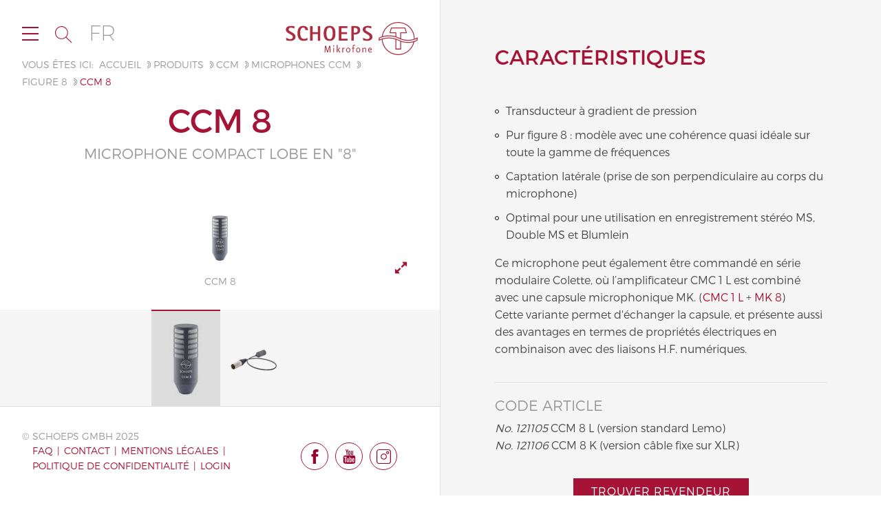

--- FILE ---
content_type: text/html; charset=utf-8
request_url: https://schoeps.de/fr/produits/ccm/microphones-ccm/figure-8/ccm-8.html
body_size: 23598
content:
<!DOCTYPE html><html lang="fr" class="no-js"><head><link rel="preconnect" href="https://delivery.consentmanager.net"><link rel="preconnect" href="https://cdn.consentmanager.net"><script data-cmp-ab="1" type="db7bec6684bd44ebdbf357b4-text/javascript"> window.cmp_block_img = false; //true = blocking of images window.cmp_block_samedomain = false; //true = blocking of scripts/iframes/images from the same domain window.cmp_block_ignoredomains = ["schoeps.de", "mikroforum.schoeps.de"]; // list of domains that should not be blocked </script><script type="db7bec6684bd44ebdbf357b4-text/javascript">if(!("gdprAppliesGlobally" in window)){window.gdprAppliesGlobally=true}if(!("cmp_id" in window)||window.cmp_id<1){window.cmp_id=0}if(!("cmp_cdid" in window)){window.cmp_cdid="1fd53b6567af"}if(!("cmp_params" in window)){window.cmp_params=""}if(!("cmp_host" in window)){window.cmp_host="c.delivery.consentmanager.net"}if(!("cmp_cdn" in window)){window.cmp_cdn="cdn.consentmanager.net"}if(!("cmp_proto" in window)){window.cmp_proto="https:"}if(!("cmp_codesrc" in window)){window.cmp_codesrc="0"}window.cmp_getsupportedLangs=function(){var b=["DE","EN","FR","IT","NO","DA","FI","ES","PT","RO","BG","ET","EL","GA","HR","LV","LT","MT","NL","PL","SV","SK","SL","CS","HU","RU","SR","ZH","TR","UK","AR","BS","JA","CY"];if("cmp_customlanguages" in window){for(var a=0;a<window.cmp_customlanguages.length;a++){b.push(window.cmp_customlanguages[a].l.toUpperCase())}}return b};window.cmp_getRTLLangs=function(){var a=["AR"];if("cmp_customlanguages" in window){for(var b=0;b<window.cmp_customlanguages.length;b++){if("r" in window.cmp_customlanguages[b]&&window.cmp_customlanguages[b].r){a.push(window.cmp_customlanguages[b].l)}}}return a};window.cmp_getlang=function(a){if(typeof(a)!="boolean"){a=true}if(a&&typeof(cmp_getlang.usedlang)=="string"&&cmp_getlang.usedlang!==""){return cmp_getlang.usedlang}return window.cmp_getlangs()[0]};window.cmp_extractlang=function(a){if(a.indexOf("cmplang=")!=-1){a=a.substr(a.indexOf("cmplang=")+8,2).toUpperCase();if(a.indexOf("&")!=-1){a=a.substr(0,a.indexOf("&"))}}else{a=""}return a};window.cmp_getlangs=function(){var h=window.cmp_getsupportedLangs();var g=[];var a=location.hash;var f=location.search;var e="cmp_params" in window?window.cmp_params:"";if(cmp_extractlang(a)!=""){g.push(cmp_extractlang(a))}else{if(cmp_extractlang(f)!=""){g.push(cmp_extractlang(f))}else{if(cmp_extractlang(e)!=""){g.push(cmp_extractlang(e))}else{if("cmp_setlang" in window&&window.cmp_setlang!=""){g.push(window.cmp_setlang.toUpperCase())}else{if("cmp_langdetect" in window&&window.cmp_langdetect==1){g.push(window.cmp_getPageLang())}else{g=window.cmp_getBrowserLangs()}}}}}var c=[];for(var d=0;d<g.length;d++){var b=g[d].toUpperCase();if(b.length<2){continue}if(h.indexOf(b)!=-1){c.push(b)}else{if(b.indexOf("-")!=-1){b=b.substr(0,2)}if(h.indexOf(b)!=-1){c.push(b)}}}if(c.length==0&&typeof(cmp_getlang.defaultlang)=="string"&&cmp_getlang.defaultlang!==""){return[cmp_getlang.defaultlang.toUpperCase()]}else{return c.length>0?c:["EN"]}};window.cmp_getPageLangs=function(){var a=window.cmp_getXMLLang();if(a!=""){a=[a.toUpperCase()]}else{a=[]}a=a.concat(window.cmp_getLangsFromURL());return a.length>0?a:["EN"]};window.cmp_getPageLang=function(){var a=window.cmp_getPageLangs();return a.length>0?a[0]:""};window.cmp_getLangsFromURL=function(){var c=window.cmp_getsupportedLangs();var b=location;var m="toUpperCase";var g=b.hostname[m]()+".";var a="/"+b.pathname[m]()+"/";a=a.split("_").join("-");a=a.split("//").join("/");a=a.split("//").join("/");var f=[];for(var e=0;e<c.length;e++){var j=a.substring(0,c[e].length+2);if(g.substring(0,c[e].length+1)==c[e]+"."){f.push(c[e][m]())}else{if(c[e].length==5){var k=c[e].substring(3,5)+"-"+c[e].substring(0,2);if(g.substring(0,k.length+1)==k+"."){f.push(c[e][m]())}}else{if(j=="/"+c[e]+"/"||j=="/"+c[e]+"-"){f.push(c[e][m]())}else{if(j=="/"+c[e].replace("-","/")+"/"||j=="/"+c[e].replace("-","/")+"/"){f.push(c[e][m]())}else{if(c[e].length==5){var k=c[e].substring(3,5)+"-"+c[e].substring(0,2);var h=a.substring(0,k.length+1);if(h=="/"+k+"/"||h=="/"+k.replace("-","/")+"/"){f.push(c[e][m]())}}}}}}}return f};window.cmp_getXMLLang=function(){var c=document.getElementsByTagName("html");if(c.length>0){c=c[0]}else{c=document.documentElement}if(c&&c.getAttribute){var a=c.getAttribute("xml:lang");if(typeof(a)!="string"||a==""){a=c.getAttribute("lang")}if(typeof(a)=="string"&&a!=""){a=a.split("_").join("-").toUpperCase();var b=window.cmp_getsupportedLangs();return b.indexOf(a)!=-1||b.indexOf(a.substr(0,2))!=-1?a:""}else{return""}}};window.cmp_getBrowserLangs=function(){var c="languages" in navigator?navigator.languages:[];var b=[];if(c.length>0){for(var a=0;a<c.length;a++){b.push(c[a])}}if("language" in navigator){b.push(navigator.language)}if("userLanguage" in navigator){b.push(navigator.userLanguage)}return b};(function(){var C=document;var o=window;var t="";var h="";var k="";var E=function(e){var i="cmp_"+e;e="cmp"+e+"=";var d="";var l=e.length;var J=location;var K=J.hash;var w=J.search;var u=K.indexOf(e);var I=w.indexOf(e);if(u!=-1){d=K.substring(u+l,9999)}else{if(I!=-1){d=w.substring(I+l,9999)}else{return i in o&&typeof(o[i])!=="function"?o[i]:""}}var H=d.indexOf("&");if(H!=-1){d=d.substring(0,H)}return d};var j=E("lang");if(j!=""){t=j;k=t}else{if("cmp_getlang" in o){t=o.cmp_getlang().toLowerCase();h=o.cmp_getlangs().slice(0,3).join("_");k=o.cmp_getPageLangs().slice(0,3).join("_");if("cmp_customlanguages" in o){var m=o.cmp_customlanguages;for(var y=0;y<m.length;y++){var a=m[y].l.toLowerCase();if(a==t){t="en"}}}}}var q=("cmp_proto" in o)?o.cmp_proto:"https:";if(q!="http:"&&q!="https:"){q="https:"}var n=("cmp_ref" in o)?o.cmp_ref:location.href;if(n.length>300){n=n.substring(0,300)}var A=function(l){var J=document;var M="getElementsByTagName";var O=J.createElement("script");O.setAttribute("data-cmp-ab","1");O.type="text/javascript";O.async=true;O.src=l;var N=["body","div","span","script","head"];var H="currentScript";var K="parentElement";var u="appendChild";var L="body";if(J[H]&&J[H][K]){J[H][K][u](O)}else{if(J[L]){J[L][u](O)}else{for(var w=0;w<N.length;w++){var I=J[M](N[w]);if(I.length>0){I[0][u](O);break}}}}};var b=E("design");var c=E("regulationkey");var z=E("gppkey");var s=E("att");var f=o.encodeURIComponent;var g;try{g=C.cookie.length>0}catch(B){g=false}var x=E("darkmode");if(x=="0"){x=0}else{if(x=="1"){x=1}else{try{if("matchMedia" in window&&window.matchMedia){var G=window.matchMedia("(prefers-color-scheme: dark)");if("matches" in G&&G.matches){x=1}}}catch(B){x=0}}}var p=q+"//"+o.cmp_host+"/delivery/cmp.php?";p+=("cmp_id" in o&&o.cmp_id>0?"id="+o.cmp_id:"")+("cmp_cdid" in o?"&cdid="+o.cmp_cdid:"")+"&h="+f(n);p+=(b!=""?"&cmpdesign="+f(b):"")+(c!=""?"&cmpregulationkey="+f(c):"")+(z!=""?"&cmpgppkey="+f(z):"");p+=(s!=""?"&cmpatt="+f(s):"")+("cmp_params" in o?"&"+o.cmp_params:"")+(g?"&__cmpfcc=1":"");p+=(x>0?"&cmpdarkmode=1":"");A(p+"&l="+f(t)+"&ls="+f(h)+"&lp="+f(k)+"&o="+(new Date()).getTime());if(!("cmp_quickstub" in window)){var r="js";var v=E("debugunminimized")!=""?"":".min";if(E("debugcoverage")=="1"){r="instrumented";v=""}if(E("debugtest")=="1"){r="jstests";v=""}var F=new Date();var D=F.getFullYear()+"-"+(F.getMonth()+1)+"-"+F.getDate();A(q+"//"+o.cmp_cdn+"/delivery/"+r+"/cmp_final"+v+".js?t="+D)}})();window.cmp_rc=function(c,b){var l;try{l=document.cookie}catch(h){l=""}var j="";var f=0;var g=false;while(l!=""&&f<100){f++;while(l.substr(0,1)==" "){l=l.substr(1,l.length)}var k=l.substring(0,l.indexOf("="));if(l.indexOf(";")!=-1){var m=l.substring(l.indexOf("=")+1,l.indexOf(";"))}else{var m=l.substr(l.indexOf("=")+1,l.length)}if(c==k){j=m;g=true}var d=l.indexOf(";")+1;if(d==0){d=l.length}l=l.substring(d,l.length)}if(!g&&typeof(b)=="string"){j=b}return(j)};window.cmp_stub=function(){var a=arguments;__cmp.a=__cmp.a||[];if(!a.length){return __cmp.a}else{if(a[0]==="ping"){if(a[1]===2){a[2]({gdprApplies:gdprAppliesGlobally,cmpLoaded:false,cmpStatus:"stub",displayStatus:"hidden",apiVersion:"2.2",cmpId:31},true)}else{a[2](false,true)}}else{if(a[0]==="getTCData"){__cmp.a.push([].slice.apply(a))}else{if(a[0]==="addEventListener"||a[0]==="removeEventListener"){__cmp.a.push([].slice.apply(a))}else{if(a.length==4&&a[3]===false){a[2]({},false)}else{__cmp.a.push([].slice.apply(a))}}}}}};window.cmp_dsastub=function(){var a=arguments;a[0]="dsa."+a[0];window.cmp_gppstub(a)};window.cmp_gppstub=function(){var c=arguments;__gpp.q=__gpp.q||[];if(!c.length){return __gpp.q}var h=c[0];var g=c.length>1?c[1]:null;var f=c.length>2?c[2]:null;var a=null;var j=false;if(h==="ping"){a=window.cmp_gpp_ping();j=true}else{if(h==="addEventListener"){__gpp.e=__gpp.e||[];if(!("lastId" in __gpp)){__gpp.lastId=0}__gpp.lastId++;var d=__gpp.lastId;__gpp.e.push({id:d,callback:g});a={eventName:"listenerRegistered",listenerId:d,data:true,pingData:window.cmp_gpp_ping()};j=true}else{if(h==="removeEventListener"){__gpp.e=__gpp.e||[];a=false;for(var e=0;e<__gpp.e.length;e++){if(__gpp.e[e].id==f){__gpp.e[e].splice(e,1);a=true;break}}j=true}else{__gpp.q.push([].slice.apply(c))}}}if(a!==null&&typeof(g)==="function"){g(a,j)}};window.cmp_gpp_ping=function(){return{gppVersion:"1.1",cmpStatus:"stub",cmpDisplayStatus:"hidden",signalStatus:"not ready",supportedAPIs:["2:tcfeuv2","5:tcfcav1","7:usnat","8:usca","9:usva","10:usco","11:usut","12:usct","13:usfl","14:usmt","15:usor","16:ustx","17:usde","18:usia","19:usne","20:usnh","21:usnj","22:ustn","23:usmn"],cmpId:31,sectionList:[],applicableSections:[0],gppString:"",parsedSections:{}}};window.cmp_addFrame=function(b){if(!window.frames[b]){if(document.body){var a=document.createElement("iframe");a.style.cssText="display:none";if("cmp_cdn" in window&&"cmp_ultrablocking" in window&&window.cmp_ultrablocking>0){a.src="//"+window.cmp_cdn+"/delivery/empty.html"}a.name=b;a.setAttribute("title","Intentionally hidden, please ignore");a.setAttribute("role","none");a.setAttribute("tabindex","-1");document.body.appendChild(a)}else{window.setTimeout(window.cmp_addFrame,10,b)}}};window.cmp_msghandler=function(d){var a=typeof d.data==="string";try{var c=a?JSON.parse(d.data):d.data}catch(f){var c=null}if(typeof(c)==="object"&&c!==null&&"__cmpCall" in c){var b=c.__cmpCall;window.__cmp(b.command,b.parameter,function(h,g){var e={__cmpReturn:{returnValue:h,success:g,callId:b.callId}};d.source.postMessage(a?JSON.stringify(e):e,"*")})}if(typeof(c)==="object"&&c!==null&&"__tcfapiCall" in c){var b=c.__tcfapiCall;window.__tcfapi(b.command,b.version,function(h,g){var e={__tcfapiReturn:{returnValue:h,success:g,callId:b.callId}};d.source.postMessage(a?JSON.stringify(e):e,"*")},b.parameter)}if(typeof(c)==="object"&&c!==null&&"__gppCall" in c){var b=c.__gppCall;window.__gpp(b.command,function(h,g){var e={__gppReturn:{returnValue:h,success:g,callId:b.callId}};d.source.postMessage(a?JSON.stringify(e):e,"*")},"parameter" in b?b.parameter:null,"version" in b?b.version:1)}if(typeof(c)==="object"&&c!==null&&"__dsaCall" in c){var b=c.__dsaCall;window.__dsa(b.command,function(h,g){var e={__dsaReturn:{returnValue:h,success:g,callId:b.callId}};d.source.postMessage(a?JSON.stringify(e):e,"*")},"parameter" in b?b.parameter:null,"version" in b?b.version:1)}};window.cmp_setStub=function(a){if(!(a in window)||(typeof(window[a])!=="function"&&typeof(window[a])!=="object"&&(typeof(window[a])==="undefined"||window[a]!==null))){window[a]=window.cmp_stub;window[a].msgHandler=window.cmp_msghandler;window.addEventListener("message",window.cmp_msghandler,false)}};window.cmp_setGppStub=function(a){if(!(a in window)||(typeof(window[a])!=="function"&&typeof(window[a])!=="object"&&(typeof(window[a])==="undefined"||window[a]!==null))){window[a]=window.cmp_gppstub;window[a].msgHandler=window.cmp_msghandler;window.addEventListener("message",window.cmp_msghandler,false)}};if(!("cmp_noiframepixel" in window)){window.cmp_addFrame("__cmpLocator")}if((!("cmp_disabletcf" in window)||!window.cmp_disabletcf)&&!("cmp_noiframepixel" in window)){window.cmp_addFrame("__tcfapiLocator")}if((!("cmp_disablegpp" in window)||!window.cmp_disablegpp)&&!("cmp_noiframepixel" in window)){window.cmp_addFrame("__gppLocator")}if((!("cmp_disabledsa" in window)||!window.cmp_disabledsa)&&!("cmp_noiframepixel" in window)){window.cmp_addFrame("__dsaLocator")}window.cmp_setStub("__cmp");if(!("cmp_disabletcf" in window)||!window.cmp_disabletcf){window.cmp_setStub("__tcfapi")}if(!("cmp_disablegpp" in window)||!window.cmp_disablegpp){window.cmp_setGppStub("__gpp")}if(!("cmp_disabledsa" in window)||!window.cmp_disabledsa){window.cmp_setGppStub("__dsa")};</script><meta charset="utf-8"><!-- ##### ### # ##### igroup Internetagentur GmbH & Co. KG ##### Ewald-Renz-Str. 1 ##### 76669 Bad Schönborn ##### E-Mail: info@i-group.de ##### Internet: www.i-group.de ### # This website is powered by TYPO3 - inspiring people to share! TYPO3 is a free open source Content Management Framework initially created by Kasper Skaarhoj and licensed under GNU/GPL. TYPO3 is copyright 1998-2025 of Kasper Skaarhoj. Extensions are copyright of their respective owners. Information and contribution at https://typo3.org/ --><base href="/"><title>CCM 8 | Microphone Compact Lobe en &quot;8&quot; | SCHOEPS Microphones</title><meta http-equiv="x-ua-compatible" content="ie=edge,chrome=1"/><meta name="generator" content="TYPO3 CMS"/><meta name="robots" content="index,follow"/><meta name="viewport" content="width=device-width, initial-scale=1, maximum-scale=1, user-scalable=no"/><meta property="og:type" content="website"/><meta name="twitter:card" content="summary"/><meta http-equiv="cleartype" content="on"/><link rel="stylesheet" href="/typo3temp/assets/compressed/c711851648d6b3ccc75feacf6d75a247-min.css.gzip?1763844857" media="all"><link rel="stylesheet" href="/typo3temp/assets/compressed/merged-b42e242e544ee6b7ab5c0d4457aa3739-min.css.gzip?1763844857" media="all"><link rel="stylesheet" href="/typo3temp/assets/compressed/merged-3f3ec79fe457651cc07c2ea07fa49bb8-min.css.gzip?1763844857" media="print"><script type="db7bec6684bd44ebdbf357b4-text/javascript">var IgTemplateSettings = {"headerScrolledAt":"24","headerScrollToggleMinWidth":"640","bannerAdjust":"0","fixedHorizontalSubMenu":"1","backToTopButtonAt":"300","backToTopButtonAnimationDuration":"400","backToTopButtonMinWidth":"0"};</script><meta name="thumbnail" content="https://schoeps.de/fileadmin/user_upload/user_upload/Produktbilder/CCM/Kompaktmikrofone/Acht/Schoeps_CCM_CCM8.jpg"/><meta name="og:image" content="https://schoeps.de/fileadmin/user_upload/user_upload/Produktbilder/CCM/Kompaktmikrofone/Acht/Schoeps_CCM_CCM8.jpg"/><meta name="description" content="Ce type de capsule est un véritable transducteur dipolaire (bidirectionnel), fonctionnant avec un seul diaphragme. Son axe principal est à angle droit par rap..."/><link rel="shortcut icon" href="/favicon.ico"><link rel="preconnect" href="https://schoeps.de"><link rel="dns-prefetch" href="//schoeps.de"><script async class="cmplazyload" data-cmp-vendor="s26" data-cmp-src="https://www.googletagmanager.com/gtag/js?id=G-D9XTX2KW9K" type="db7bec6684bd44ebdbf357b4-text/javascript"></script><script type="text/plain" class="cmplazyload" data-cmp-vendor="s26"> window.dataLayer = window.dataLayer || []; function gtag(){dataLayer.push(arguments);} gtag('js', new Date()); gtag('config', 'G-D9XTX2KW9K'); </script><link rel="canonical" href="https://schoeps.de/fr/produits/ccm/microphones-ccm/figure-8/ccm-8.html"/><link rel="alternate" hreflang="de" href="https://schoeps.de/produkte/ccm/ccm-mikrofone/acht/ccm-8.html"/><link rel="alternate" hreflang="en" href="https://schoeps.de/en/products/ccm/ccm-microphones/figure-eight/ccm-8.html"/><link rel="alternate" hreflang="fr" href="https://schoeps.de/fr/produits/ccm/microphones-ccm/figure-8/ccm-8.html"/><link rel="alternate" hreflang="x-default" href="https://schoeps.de/produkte/ccm/ccm-mikrofone/acht/ccm-8.html"/></head><body><!--TYPO3SEARCH_end--><div id="pageOverlay"><span class="hidePageOverlay" data-page-overlay-hide><img src="/typo3conf/ext/ig_template/Resources/Public/Icons/Svg/close.svg" width="48" height="48" alt=""/></span><div id="pageOverlayInner"><div class="pageOverlayContent"><div class="tx-indexedsearch-searchbox"><form method="post" id="tx_indexedsearch" action="search" data-target="150"><div class="tx-indexedsearch-hidden-fields"><input type="hidden" name="tx_indexedsearch_pi2[search][_sections]" value="0"><input id="tx_indexedsearch_freeIndexUid" type="hidden" name="tx_indexedsearch_pi2[search][_freeIndexUid]" value="_"><input id="tx_indexedsearch_pointer" type="hidden" name="tx_indexedsearch_pi2[search][pointer]" value="0"><input type="hidden" name="tx_indexedsearch_pi2[search][ext]" value=""><input type="hidden" name="tx_indexedsearch_pi2[search][searchType]" value="1"><input type="hidden" name="tx_indexedsearch_pi2[search][defaultOperand]" value="0"><input type="hidden" name="tx_indexedsearch_pi2[search][mediaType]" value="-1"><input type="hidden" name="tx_indexedsearch_pi2[search][sortOrder]" value="rank_flag"><input type="hidden" name="tx_indexedsearch_pi2[search][group]" value=""><input type="hidden" name="tx_indexedsearch_pi2[search][languageUid]" value="2"><input type="hidden" name="tx_indexedsearch_pi2[search][desc]" value=""><input type="hidden" name="tx_indexedsearch_pi2[search][numberOfResults]" value="10"><input type="hidden" name="tx_indexedsearch_pi2[search][extendedSearch]" value=""></div><fieldset><div class="tx-indexedsearch-form"><label for="tx-indexedsearch-searchbox-sword">Search for:</label><div class="tx-indexedsearch-searchbox-sword-wrap"><input type="text" name="tx_indexedsearch_pi2[search][sword]" value="" id="tx-indexedsearch-searchbox-sword" class="tx-indexedsearch-searchbox-sword ac_input" autocomplete="off"><div class="tx-indexedsearch-search-submit"><button type="submit" name="tx_indexedsearch_pi2[search][submitButton]" id="tx-indexedsearch-searchbox-button-submit" class="tx-indexedsearch-searchbox-button"><i class="icon icon-search"></i></button></div></div></div></fieldset></form><div class="search-autocomplete-results no-results" data-mode="word" data-searchonclick="true" data-maxresults="10" data-minlength="2" data-searchurl="/fr/produits/ccm/microphones-ccm/figure-8/ccm-8?no_cache=1&amp;tx_indexedsearchautocomplete_%5Baction%5D=search&amp;tx_indexedsearchautocomplete_%5Bcontroller%5D=Search&amp;type=7423794&amp;cHash=e82630d887b4e0524b2d3ff18b153c2e"></div><div class="tx-indexedsearch-results-wrap"><div class="tx-igproducts-search-results"></div><div class="row collapse search-results-pagination-wrap"><div class="columns medium-6"><div class="tx-indexedsearch-browsingresults"></div></div><div class="columns medium-6"><div class="tx-indexedsearch-pagination"></div></div></div><div class="tx-indexedsearch-results"></div></div></div></div></div></div><div id="wrapper" class="row collapse"><div class="columns large-6 contentLeft"><header id="header"><div class="row collapse"><div class="columns small-10 medium-6"><button class="card-menu-toggle"><span></span></button><nav class="menuMeta"><ul class="level-1"><li><button class="toggle-search" data-toggle-search><svg class="icon" width="100%" height="100%"><use xlink:href="/typo3conf/ext/ig_template/Resources/Public/Icons/Svg/search.svg#search"/></svg></button></li></ul></nav><nav class="menuLanguage"><input type="checkbox" id="toggle-menu-language" class="input-menu"/><label for="toggle-menu-language" class="toggle-menu-language label-menu" onclick="if (!window.__cfRLUnblockHandlers) return false; " data-cf-modified-db7bec6684bd44ebdbf357b4-="">fr</label><ul class="level-1"><li><a href="/produkte/ccm/ccm-mikrofone/acht/ccm-8.html">de</a></li><li><a href="/en/products/ccm/ccm-microphones/figure-eight/ccm-8.html">en</a></li><li class="act">fr</li></ul></nav></div><div class="columns small-2 medium-6"><div class="logo"><a href="/fr/" title="SCHOEPS Mikrofone"><img src="/typo3conf/ext/ig_template/Resources/Public/Images/schoeps-mikrofone.svg" width="596" height="149" class="logoLarge" alt="SCHOEPS Mikrofone" ><img src="/typo3conf/ext/ig_template/Resources/Public/Images/schoeps-mikrofone-image-mark.svg" width="176" height="149" class="logoSmall" alt="SCHOEPS Mikrofone" ></a></div></div></div></header><div class="contentLeftInner"><nav class="menuBreadcrumb" itemscope="" itemtype="https://schema.org/breadcrumb"><ol class="breadcrumbs" itemscope="" itemtype="https://schema.org/BreadcrumbList"><li class="menuBreadcrumbLabel">Vous êtes ici:</li><li itemprop="itemListElement" itemscope="" itemtype="https://schema.org/ListItem"><a itemprop="item" title="Accueil" href="/fr/"><span itemprop="name">Accueil</span><img src="/typo3conf/ext/ig_template/Resources/Public/Icons/Svg/sound-wave.svg" width="27" height="27" alt=""/></a><meta itemprop="position" content="1"></li><li itemprop="itemListElement" itemscope="" itemtype="https://schema.org/ListItem"><a itemprop="item" title="Produits" href="/fr/produits.html"><span itemprop="name">Produits</span><img src="/typo3conf/ext/ig_template/Resources/Public/Icons/Svg/sound-wave.svg" width="27" height="27" alt=""/></a><meta itemprop="position" content="2"></li><li itemprop="itemListElement" itemscope="" itemtype="https://schema.org/ListItem"><a itemprop="item" title="CCM" href="/fr/produits/ccm.html"><span itemprop="name">CCM</span><img src="/typo3conf/ext/ig_template/Resources/Public/Icons/Svg/sound-wave.svg" width="27" height="27" alt=""/></a><meta itemprop="position" content="3"></li><li itemprop="itemListElement" itemscope="" itemtype="https://schema.org/ListItem"><a itemprop="item" title="Microphones CCM" href="/fr/produits/ccm/microphones-ccm.html"><span itemprop="name">Microphones CCM</span><img src="/typo3conf/ext/ig_template/Resources/Public/Icons/Svg/sound-wave.svg" width="27" height="27" alt=""/></a><meta itemprop="position" content="4"></li><li itemprop="itemListElement" itemscope="" itemtype="https://schema.org/ListItem"><a itemprop="item" title="figure 8" href="/fr/produits/ccm/microphones-ccm/figure-8/ccm-8.html"><span itemprop="name">figure 8</span><img src="/typo3conf/ext/ig_template/Resources/Public/Icons/Svg/sound-wave.svg" width="27" height="27" alt=""/></a><meta itemprop="position" content="5"></li><li class="act" itemprop="itemListElement" itemscope="" itemtype="https://schema.org/ListItem"><span itemprop="name">CCM 8</span><img src="/typo3conf/ext/ig_template/Resources/Public/Icons/Svg/sound-wave.svg" width="27" height="27" alt=""/><meta itemprop="position" content="6"></li></ol></nav><!--TYPO3SEARCH_begin--><div class="contentLeftInnerContent" itemtype="https://schema.org/Product" itemscope><span itemprop="brand" itemtype="https://schema.org/Brand" itemscope><meta itemprop="name" content="SCHOEPS"/></span><h1 class="align-center" itemprop="name">CCM 8</h1><h2 class="align-center">Microphone Compact Lobe en &quot;8&quot;</h2><div class="tx-ig-slider ig-teaser-slider product-page-slider"><div class="tx-ig-slider-slides owl-carousel"><div class="tx-ig-slider-slide"><div class="vAlign"><div class="vAlignInner"><div class="tx-ig-slider-slide-image" style="background-image: url(/fileadmin/user_upload/user_upload/Produktbilder/CCM/Kompaktmikrofone/Acht/Schoeps_CCM_CCM8.jpg);"></div><p class="tx-ig-slider-slide-overlay-title"> CCM 8 </p></div></div><span class="expand-slider"><i class="fa fa-expand"></i></span><link itemprop="image" href="https://schoeps.de/fileadmin/user_upload/user_upload/Produktbilder/CCM/Kompaktmikrofone/Acht/Schoeps_CCM_CCM8.jpg"/></div><div class="tx-ig-slider-slide"><div class="vAlign"><div class="vAlignInner"><div class="tx-ig-slider-slide-image" style="background-image: url(/fileadmin/user_upload/user_upload/Produktbilder/CCM/CCM_U_01.png);"></div><p class="tx-ig-slider-slide-overlay-title"> Version K- (avec câble fixe et XLR) </p></div></div><span class="expand-slider"><i class="fa fa-expand"></i></span><link itemprop="image" href="https://schoeps.de/fileadmin/user_upload/user_upload/Produktbilder/CCM/CCM_U_01.png"/></div></div><div class="product-page-slider-thumbnails"><div class="product-page-slider-thumbnail"><img src="/fileadmin/user_upload/_processed_/5/1/csm_Schoeps_CCM_CCM8_379ffc271c.jpg" width="80" height="118" alt=""/></div><div class="product-page-slider-thumbnail"><img src="/fileadmin/user_upload/_processed_/c/2/csm_CCM_U_01_fb0a840334.png" width="80" height="43" alt=""/></div></div></div><span itemprop="aggregateRating" itemtype="https://schema.org/AggregateRating" itemscope><meta itemprop="reviewCount" content="1"/><meta itemprop="ratingValue" content="5"/></span><span itemprop="review" itemtype="https://schema.org/Review" itemscope><span itemprop="author" itemtype="https://schema.org/Person" itemscope><meta itemprop="name" content="Dmitry Natalevich"/></span><span itemprop="reviewRating" itemtype="https://schema.org/Rating" itemscope><meta itemprop="ratingValue" content="5"/></span></span></div></div></div><div class="columns large-6 contentRight"><div class="tx-ig-products"><section id="section-properties" class="main bgcolor-5 indented"><div class="row"><div class="columns large-12"><h2>Caractéristiques</h2><div class="row"><div class="columns large-12"><ul><li>Transducteur à gradient de pression</li><li>Pur figure 8 : modèle avec une cohérence quasi idéale sur toute la gamme de fréquences</li><li>Captation latérale (prise de son perpendiculaire au corps du microphone)</li><li>Optimal pour une utilisation en enregistrement stéréo MS, Double MS et Blumlein</li></ul><p>Ce microphone peut également être commandé en série modulaire Colette, où l’amplificateur CMC 1 L est combiné avec une capsule microphonique MK.&nbsp;(<a href="/fr/produits/colette/preamplis-micro/cmc-1-l.html">CMC 1 L </a>+ <a href="/fr/produits/colette/capsules/figure-en-8/mk-8.html">MK 8</a>)<br> Cette variante permet d'échanger la capsule, et présente aussi des avantages en termes de propriétés électriques en combinaison avec des liaisons H.F. numériques.</p></div></div><div class="row"><div class="columns large-12"><hr/><h3>Code Article</h3><ul class="productOrderNr"><li><i>No. 121105</i> CCM 8 L (version standard Lemo) </li><li><i>No. 121106</i> CCM 8 K (version câble fixe sur XLR) </li></ul></div></div><div class="buy-now-wrap"><a class="button primary buy-now" href="/fr/achatlocation/achat.html"> Trouver revendeur </a></div></div></div></section><div class="menuAnchor"><ul><li><a href="/fr/produits/ccm/microphones-ccm/figure-8/ccm-8.html#section-properties" data-anchor-offset-element=".menuAnchor"> Caractéristiques </a></li><li><a href="/fr/produits/ccm/microphones-ccm/figure-8/ccm-8.html#section-testimonials" data-anchor-offset-element=".menuAnchor"> Témoignages </a></li><li><a href="/fr/produits/ccm/microphones-ccm/figure-8/ccm-8.html#section-description" data-anchor-offset-element=".menuAnchor"> Description </a></li><li><a href="/fr/produits/ccm/microphones-ccm/figure-8/ccm-8.html#section-practice" data-anchor-offset-element=".menuAnchor"> Applications </a></li><li><a href="/fr/produits/ccm/microphones-ccm/figure-8/ccm-8.html#section-catalogs" data-anchor-offset-element=".menuAnchor"> Spécifications Techniques </a></li><li><a href="/fr/produits/ccm/microphones-ccm/figure-8/ccm-8.html#section-history" data-anchor-offset-element=".menuAnchor"> Historique du Produit </a></li><li><a href="/fr/produits/ccm/microphones-ccm/figure-8/ccm-8.html#section-graphics" data-anchor-offset-element=".menuAnchor"> Graphiques </a></li><li><a href="/fr/produits/ccm/microphones-ccm/figure-8/ccm-8.html#section-downloads" data-anchor-offset-element=".menuAnchor"> Téléchargements </a></li><li><a href="/fr/produits/ccm/microphones-ccm/figure-8/ccm-8.html#section-variants" data-anchor-offset-element=".menuAnchor"> Variantes </a></li><li><a href="/fr/produits/ccm/microphones-ccm/figure-8/ccm-8.html#section-provided-equipments" data-anchor-offset-element=".menuAnchor"> Accessoires Inclus </a></li><li><a href="/fr/produits/ccm/microphones-ccm/figure-8/ccm-8.html#section-included-in-sets" data-anchor-offset-element=".menuAnchor"> Inclus dans l’ensemble </a></li><li><a href="/fr/produits/ccm/microphones-ccm/figure-8/ccm-8.html#section-similar-products" data-anchor-offset-element=".menuAnchor"> Produits Similaires </a></li></ul></div><section id="section-testimonials" class="main borderBottom"><div class="row"><div class="columns large-12"><div class="testimonials owl-carousel"><div id="testi-0" class="testimonial"><img alt="Dmitry Natalevich" loading="lazy" src="/fileadmin/user_upload/_processed_/3/2/csm_Tettigonia_Cantans_02s_97c2f4a921.jpg" width="500" height="375"/><blockquote><div class="testimonialShortText"><p>Dmitry recorded a grasshopper with a Schoeps M/S setup consisting of CCM41/CCM8 microphones. He recorded at 192 kHz and slowed down the recording.</p></div><div class="testimonialText"><p>In spring I started to work as a sound designer on a short film „Virago“ (director Kerli Kirch). The film is about Estonian village and there are many nature scenes in it. Fortunately, the story happens in summer which is rich in soundscape.&nbsp;For this project, I wanted to collect a variety of insects sounds recorded from different perspective, so that later I can play with foreground and background plans. </p><p>A grasshopper, a typical element of summer field soundscape, became one of the characters. Besides recording ambiences my task was to get as close as possible to the insect. Although it took some time to find a green insect in green grass I managed to get close to a couple and set up my microphones just above them. After a while a dialog between two Tettigonia Cantans has started and I successfully captured it. </p><p>For this recording, I used a Schoeps CCM41/CCM8 pair of microphones. Along with a pair of CCM5 this is my main kit for a field recording and documentary/fiction production sound recording. Due to their compact size it is easy to take them to any trip and arrange in various stereo and surround setups. </p><p> For the grasshopper I used a supercardioid CCM41 because I wanted to isolate the main sound from the background. If pointed correctly, this tiny microphone does a great job. I used MS setup because it gives some flexibility in post if I want to add some spatiality to sound with stereo. I like using MS for such sounds, because if the mid microphone is pointed directly to the source it centers quite strongly in the stereo image. </p><p> I made the recording with 192kHz sample rate to be able to slow it down to get some interesting effects and was quite surprised how much information this microphone has captured in high frequencies over 20kHz, and how rich it sounded when has been slowed down. My next goal now is to safely record some bees. </p><p><a href="https://soundcloud.com/soundshot-640036042/tettigonia-cantans-dialog-saku-july-2018" target="_blank" rel="noreferrer">Soundcloud </a>- <a href="https://youtu.be/c3gtbjR2qXI" target="_blank" rel="noreferrer">Youtube</a></p></div></blockquote><footer><cite class="author">Dmitry Natalevich, Sound Designer, Estonia</cite></footer><a href="#" class="testimonialShowText"><div class="testimonialShowTextMore"> plus <i class="icon icon-arrow-down arrow-down"></i></div><div class="testimonialShowTextLess"> réduire <i class="icon icon-arrow-down arrow-up"></i></div></a></div></div></div></div></section><section id="section-description" class="main indented borderBottom"><div class="row"><div class="columns large-12"><h2><span class="headline-icon"><img src="/typo3conf/ext/ig_template/Resources/Public/Icons/Svg/info.svg" width="40" height="40" alt=""/></span>Description </h2><div class="expandMore"><div class="expandMoreCropped"><p>Ce type de capsule est un véritable transducteur dipolaire (bidirectionnel), fonctionnant avec un seul diaphragme. Son axe principal est à angle droit par rapport à la capsule, et est marqué à 0° et 180° par un point rouge et un point noir respectivement.</p><p>Les qualités inhérentes à un transducteur de gradient de pression pur sont facilement observables dans ce type de capsule : Sa sensibilité diminue aux basses fréquences.</p><p>La caractéristique directionnelle est extraordinairement indépendante de la fréquence. L'effet de proximité est présent....</p></div><div class="expandMoreText"><p>Ce type de capsule est un véritable transducteur dipolaire (bidirectionnel), fonctionnant avec un seul diaphragme. Son axe principal est à angle droit par rapport à la capsule, et est marqué à 0° et 180° par un point rouge et un point noir respectivement.</p><p>Les qualités inhérentes à un transducteur de gradient de pression pur sont facilement observables dans ce type de capsule : Sa sensibilité diminue aux basses fréquences.</p><p>La caractéristique directionnelle est extraordinairement indépendante de la fréquence. L'effet de proximité est présent. L'indice de directivité d'un modèle en forme de 8 est le même que celui d'un cardioïde ; si les microphones présentant ces deux modèles sont placés à la même distance d'une source sonore, un équilibre quantitativement similaire entre le son direct et le son réverbéré serait capté.</p><p>En pratique, une telle comparaison serait toutefois trompeuse, car une figure en 8 ne réagit pas aux sons provenant des côtés, du dessus ou du dessous de son axe principal comme le fait un cardioïde. Le lobe arrière de la figure 8 a une sensibilité égale à celle de son lobe avant, ce qui compense exactement la différence quantitative - mais dans des conditions de réverbération normales, le son qui atteint le lobe arrière de la figure 8 sera retardé et dispersé dans une mesure beaucoup plus importante que l'énergie sonore réverbérante qu'un cardioïde capte par l'avant et les côtés ; le son réfléchi sera généralement soumis à une absorption beaucoup plus importante des hautes fréquences également.</p><p>Ainsi, l'énergie sonore réverbérante captée par un "figure en 8", bien que théoriquement égale en quantité, est de nature très différente de celle qui serait captée par une capsule cardioïde dans la même position. La qualité sonore du CCM/MK 8 est claire et neutre.</p><p>MOINS</p><p>&nbsp;</p></div><p><a href="#" data-expand-text><span>plus</span><span>moins</span></a></p></div></div></div></section><section id="section-practice" class="main indented borderBottom"><div class="row"><div class="columns large-12"><h2><span class="headline-icon"><img src="/typo3conf/ext/ig_template/Resources/Public/Icons/Svg/practice.svg" width="40" height="40" alt=""/></span>Applications </h2><p>Lorsque l'on utilise le CCM 8 comme microphone d'appoint, il faut veiller à ce que les premières réflexions n'atteignent pas l'arrière du microphone à courte distance, car le son provenant de cette direction est capté par la capsule avec la même intensité que le son frontal, mais avec une phase opposée, ce qui peut entraîner des effets de filtre en peigne aux fréquences plus élevées.</p><p>Le CCM 8 est particulièrement adapté au canal S dans les enregistrements stéréo MS et double MS, ou en paire - disposés à un angle de 90° l'un au-dessus de l'autre - pour la stéréophonie Blumlein.</p><p>&nbsp;</p></div></div></section><section id="section-catalogs" class="main indented borderBottom"><div class="row"><div class="columns large-12"><h2><span class="headline-icon"><img src="/typo3conf/ext/ig_template/Resources/Public/Icons/Svg/table.svg" width="40" height="40" alt=""/></span>Spécifications Techniques </h2><h3></h3><table class="specifications"><tr><td><a href="/fr/connaissances/knowledge-base/bases-techniques/gamme-de-frequences.html">Gamme de Fréquences<img class="info-small" src="/typo3conf/ext/ig_template/Resources/Public/Icons/Svg/info-small.svg" width="40" height="40" alt=""/></a></td><td><p>40 Hz - 15 kHz</p></td></tr><tr><td><a href="/fr/connaissances/knowledge-base/bases-techniques/sensibilite-reponse-en-frequence.html">Sensibilité<img class="info-small" src="/typo3conf/ext/ig_template/Resources/Public/Icons/Svg/info-small.svg" width="40" height="40" alt=""/></a></td><td><p>-38,5 dB (V/Pa)</p></td></tr><tr><td><a href="/fr/connaissances/knowledge-base/bases-techniques/niveau-spl-maximal.html" target="_blank">Pression acoustique maximale (DHT&lt;0.5%)<img class="info-small" src="/typo3conf/ext/ig_template/Resources/Public/Icons/Svg/info-small.svg" width="40" height="40" alt=""/></a></td><td><p>136 dB-SPL (P48)<br> 128 dB-SPL (P12)</p></td></tr><tr><td> Tension maximale de sortie </td><td><p>2,6 V (8,3 dbV) sur charge de 2 kΩ</p></td></tr><tr><td> Filtre coupe bas </td><td><p>20 Hz, 12 dB/Okt</p></td></tr><tr><td> Impédance de sortie </td><td><p>90 Ω @ 1 kHz</p></td></tr><tr><td> Longueur de câble maximale </td><td><p>&gt; 400 m</p></td></tr><tr><td><a href="/fileadmin/user_upload/user_upload/Downloads/Vortraege_Aufsaetze/Papers/SCHOEPS_RFIShield.pdf">SCHOEPS RFI Shield<img class="info-small" src="/typo3conf/ext/ig_template/Resources/Public/Icons/Svg/info-small.svg" width="40" height="40" alt=""/></a></td><td><p>Non</p></td></tr><tr><td><a href="/fr/connaissances/knowledge-base/bases-techniques/alimentation-fantome-p48p12.html">Alimentation, norme et gamme valide<img class="info-small" src="/typo3conf/ext/ig_template/Resources/Public/Icons/Svg/info-small.svg" width="40" height="40" alt=""/></a></td><td><p>P48 / &gt;40 V<br> P12 / &gt;10 V</p></td></tr><tr><td> Consommation </td><td><p>4 mA (P48)<br> 3,6 mA (P12)</p></td></tr><tr><td> Réjection mode commun (@ 1KHz) </td><td><p>&gt; 55 dB</p></td></tr><tr><td> Impédance de charge minimale recommandée </td><td><p>2 kΩ</p></td></tr><tr><td> Sortie </td><td><p>Lemo (CCM-L) ou XLR-3M (CCM-K),<br> analogique, 1 canal</p></td></tr><tr><td> Longueur </td><td><p>58 mm</p></td></tr><tr><td> Diamètre </td><td><p>20 mm</p></td></tr><tr><td> Poids </td><td><p>43 g</p></td></tr><tr><td><a href="/fr/connaissances/knowledge-base/bases-techniques/surface-et-finition.html">Finition de surface<img class="info-small" src="/typo3conf/ext/ig_template/Resources/Public/Icons/Svg/info-small.svg" width="40" height="40" alt=""/></a></td><td><p>gris mat</p></td></tr></table></div></div></section><section id="section-history" class="main indented borderBottom"><div class="row"><div class="columns large-12"><h2><span class="headline-icon"><img src="/typo3conf/ext/ig_template/Resources/Public/Icons/Svg/history.svg" width="40" height="40" alt=""/></span>Historique du Produit </h2><ul><li>1994 : Lancement du CCM, circuit de technologie hybride. La partie capsule est identique aux capsules MK depuis le début</li><li>2016 : un meilleur filtre RF pour protéger des interférences</li><li>2017 : Générateur de tension de polarisation avec une fréquence plus élevée au-dessus de 200 kHz en raison du downpitching dans les applications de conception sonore.</li></ul></div></div></section><section id="section-graphics" class="main indented borderBottom"><div class="row"><div class="columns large-12"><h2><span class="headline-icon"><img src="/typo3conf/ext/ig_template/Resources/Public/Icons/Svg/graphics.svg" width="40" height="40" alt=""/></span>Graphiques </h2><div class="owl-dots-custom"></div><div class="graphics owl-carousel"><figure data-graphic="63" class="graphic"><div class="vAlign"><div class="vAlignInner"><img loading="lazy" src="/fileadmin/user_upload/_processed_/c/d/csm_polarpattern_schoeps_MK8_621637b63c.jpg" width="1080" height="960" alt=""/><figcaption><p>Diagramme Polaire MK 8 + CMC 6 et CCM 8</p></figcaption></div></div></figure><figure data-graphic="328" class="graphic"><div class="vAlign"><div class="vAlignInner"><img loading="lazy" src="/fileadmin/user_upload/_processed_/a/f/csm_FG_MK8_CCM8_5a102d8c17.jpg" width="1080" height="332" alt=""/><figcaption><p>Réponse en Fréquence CCM 8</p></figcaption></div></div></figure></div></div></div></section><section id="section-downloads" class="main indented borderBottom"><div class="row"><div class="columns large-12"><h2><span class="headline-icon"><img src="/typo3conf/ext/ig_template/Resources/Public/Icons/Svg/download.svg" width="27" height="27" alt=""/></span>Téléchargements </h2><div class="downloadsList"><table class="downloads"><tr><td class="downloadTitle"><span>CCM</span><p>KompaktMikrofone</p><p class="downloadCategory"> Notices et Manuels </p></td><td class="downloadLanguage"> de </td><td class="downloadLinks"><div class="downloadLink"><a href="/fileadmin/user_upload/user_upload/Downloads/Bedienungsanleitungen/Schoeps_Bedienungsanleitung_CCM_2016-01-26_1457951025.pdf" title="Ansehen" target="_blank"><img src="/typo3conf/ext/ig_template/Resources/Public/Icons/Svg/eye-small.svg" width="20" height="20" alt=""/></a><a data-download="/fileadmin/user_upload/user_upload/Downloads/Bedienungsanleitungen/Schoeps_Bedienungsanleitung_CCM_2016-01-26_1457951025.pdf" title="Download" href="/fr/produits/ccm/microphones-ccm/figure-8/ccm-8.html?tx_igproducts_product%5Baction%5D=downloadFile&amp;tx_igproducts_product%5Bcontroller%5D=Product&amp;tx_igproducts_product%5Burl%5D=%2Ffileadmin%2Fuser_upload%2Fuser_upload%2FDownloads%2FBedienungsanleitungen%2FSchoeps_Bedienungsanleitung_CCM_2016-01-26_1457951025.pdf&amp;cHash=48a038f3cbadecf6973efe40deb0ce07"><img src="/typo3conf/ext/ig_template/Resources/Public/Icons/Svg/download-small.svg" width="27" height="27" alt=""/></a></div></td></tr></table></div></div></div></section><section id="section-variants" class="main indented borderBottom"><div class="row"><div class="columns large-12"><h2><span class="headline-icon"><img src="/typo3conf/ext/ig_template/Resources/Public/Icons/Svg/options.svg" width="40" height="40" alt=""/></span>Variantes &amp; Options </h2><ul><li>No. 191701 "Appairage de deux capsules microphoniques avec certificat" : Bien que nos tolérances de production normales soient très étroites, nous pouvons livrer des paires de microphones compacts spécialement assortis.</li><li>No. 191102 Couleurs spéciales : autres couleurs spéciales sur demande Chaque microphone CCM est disponible en version standard "L" avec connecteur Lemo et en version "K" avec un câble de 5 m et un connecteur XLR-3M.&nbsp;(Les longueurs de câble spécifiées peuvent varier de 5 % (+/-).)</li></ul></div></div></section><section id="section-provided-equipments" class="main noPaddingLeftRight nopaddingBottom"><div class="row"><div class="columns large-12"><h2 class="align-center">Accessoires Inclus</h2><div class="row medium-up-4 large-up-2 ig-teasers ig-teasers-type-3 collapse ig-teasers-2"><div class="column"><div class="ig-teaser"><a title="K 5 LU" href="/fr/produits/accessoires/accessoires-lemo/k-5-lu.html"><div class="ig-teaser-image" style=" background-image: url(/fileadmin/user_upload/user_upload/Produktbilder/CCM/Zubehoer/schoeps-mikrofone-ccm-zubehoer-adapterkabel-K5LU.jpg); "></div><div class="ig-teaser-text"><div class="ig-teaser-text-inner"><h3>K 5 LU</h3><h4>Câble standard pour CCM</h4></div></div></a></div></div><div class="column"><div class="ig-teaser"><a title="SGC" href="/fr/produits/accessoires/pinces-et-suspensions/sgc.html"><div class="ig-teaser-image" style=" background-image: url(/fileadmin/user_upload/_processed_/b/3/csm_SGC_058c77859c.jpg); "></div><div class="ig-teaser-text"><div class="ig-teaser-text-inner"><h3>SGC</h3><h4>Pince miniature articulée</h4></div></div></a></div></div></div></div></div></section><section id="section-included-in-sets" class="main noPaddingLeftRight nopaddingBottom"><div class="row"><div class="columns large-12"><h2 class="align-center">Inclus dans l’ensemble</h2><div class="row medium-up-4 large-up-2 ig-teasers ig-teasers-type-3 collapse ig-teasers-6"><div class="column"><div class="ig-teaser"><a title="Kit MiniCMIT MS WSR" href="/fr/produits/microphones-canon/ensembles-complets/ms/ensemble-minicmit-ms-wsr.html"><div class="ig-teaser-image" style=" background-image: url(/fileadmin/user_upload/_processed_/8/a/csm_MiniCMIT_MS_Windshield_Set_open_30dafb3a1a.jpg); "></div><div class="ig-teaser-text"><div class="ig-teaser-text-inner"><h3>Kit MiniCMIT MS WSR</h3><h4>Ensemble avec anti Vent, microphones et câbles</h4></div></div></a></div></div><div class="column"><div class="ig-teaser"><a title="Kit MiniCMIT Stéréo MS PIANI" href="/fr/produits/microphones-canon/ensembles-complets/ms/ensemble-minicmit-ms-piani.html"><div class="ig-teaser-image" style=" background-image: url(/fileadmin/user_upload/_processed_/a/5/csm_MiniCMITMSSetPianissimo_1031b933e6.jpg); "></div><div class="ig-teaser-text"><div class="ig-teaser-text-inner"><h3>Kit MiniCMIT Stéréo MS PIANI</h3><h4>Kit Microphones avec anti vent et câbles</h4></div></div></a></div></div><div class="column"><div class="ig-teaser"><a title="Ensemble MiniCMIT DOUBLE MS PIANI" href="/fr/produits/microphones-canon/ensembles-complets/double-ms/ensemble-minicmit-double-ms-piani.html"><div class="ig-teaser-image" style=" background-image: url(/fileadmin/user_upload/_processed_/0/7/csm_PIANI-3-MiniCMIT-DMS_39da7decdc.jpeg); "></div><div class="ig-teaser-text"><div class="ig-teaser-text-inner"><h3>Ensemble MiniCMIT DOUBLE MS PIANI</h3><h4>Kit MiniCMIT, avec CCM 4 &amp; CCM 8</h4></div></div></a></div></div><div class="column"><div class="ig-teaser"><a title="Kit CMIT DOUBLE MS + anti vent PIANO" href="/fr/produits/microphones-canon/ensembles-complets/double-ms/ensemble-cmit5-double-m/s-avec-bonnette-anti-vent-piano.html"><div class="ig-teaser-image" style=" background-image: url(/fileadmin/user_upload/_processed_/0/a/csm_schopes-mikrofone-surround-3D-doppel-ms-CMITDoubleMS-WindshieldSetCOMP-1_c4bf41bd41.jpg); "></div><div class="ig-teaser-text"><div class="ig-teaser-text-inner"><h3>Kit CMIT DOUBLE MS + anti vent PIANO</h3><h4>Kit avec Microphones</h4></div></div></a></div></div><div class="column"><div class="ig-teaser"><a title="Ensemble CCM MS Cyclone" href="/fr/produits/stereo/ensembles/ensemble-ccm-ms-avec-bonnette-anti-vent-cyclone.html"><div class="ig-teaser-image" style=" background-image: url(/fileadmin/user_upload/_processed_/6/8/csm_089110_Stereo_Cyclone_MS_Kit_1_Light_01_5935162d05.jpg); "></div><div class="ig-teaser-text"><div class="ig-teaser-text-inner"><h3>Ensemble CCM MS Cyclone</h3><h4>Ensemble pour Stéréo MS</h4></div></div></a></div></div><div class="column"><div class="ig-teaser"><a title="Ensemble Double MS PIANI" href="/fr/produits/surround-et-3d/double-ms/double-ms-avec-cardioides/ensemble-double-ms-piani.html"><div class="ig-teaser-image" style=" background-image: url(/fileadmin/user_upload/_processed_/0/2/csm_Double_MS_mics_02_e8c1f20e10.jpg); "></div><div class="ig-teaser-text"><div class="ig-teaser-text-inner"><h3>Ensemble Double MS PIANI</h3><h4>Ensemble complet avec microphones</h4></div></div></a></div></div></div></div></div></section><section id="section-similar-products" class="main noPaddingLeftRight nopaddingBottom"><div class="row"><div class="columns large-12"><h2 class="align-center">Produits Similaires</h2><div class="row medium-up-4 large-up-2 ig-teasers ig-teasers-type-3 collapse ig-teasers-1"><div class="column"><div class="ig-teaser"><a title="MK 8" href="/fr/produits/colette/capsules/figure-en-8/mk-8.html"><div class="ig-teaser-image" style=" background-image: url(/fileadmin/user_upload/_processed_/3/b/csm_Schoeps_Microphones_capsule_MK8_50c0f52518.jpg); "></div><div class="ig-teaser-text"><div class="ig-teaser-text-inner"><h3>MK 8</h3><h4>Capsule Microphone</h4></div></div></a></div></div></div></div></div></section><!--TYPO3SEARCH_end--><footer id="footer"><a id="c5744"></a><div class="footerRow" data-equalizer data-equalize-on="medium"><div class="footerLeft" data-equalizer-watch><span class="footerHeadline">&copy;&nbsp;SCHOEPS GmbH 2025</span><nav class="menuFooter"><ul class="level-1"><li><a href="/fr/connaissances/faq.html" title="FAQ">FAQ</a></li><li><a href="/fr/contact.html" title="Contact">Contact</a></li><li><a href="/fr/mentions-legales.html" title="Mentions Légales">Mentions Légales</a></li><li><a href="/fr/politique-de-confidentialite.html" title="Politique de Confidentialité">Politique de Confidentialité</a></li><li><a href="https://schoeps.de/en/sales-partners-portal.html" title="Sales Partners Portal Login" target="_blank">Login</a></li></ul></nav></div><div class="footerRight" data-equalizer-watch><div class="socialMediaLinks"><a target="_blank" href="https://www.facebook.com/SchoepsMics"><img src="/typo3conf/ext/ig_template/Resources/Public/Icons/Svg/facebook.svg" width="21" height="21" alt=""/></a><a target="_blank" href="https://www.youtube.com/channel/UClbsJRdRISSiZpeX4B4WySw"><img src="/typo3conf/ext/ig_template/Resources/Public/Icons/Svg/youtube.svg" width="21" height="21" alt=""/></a><a target="_blank" href="https://www.instagram.com/schoepsmikrofone/"><img src="/typo3conf/ext/ig_template/Resources/Public/Icons/Svg/instagram.svg" width="21" height="21" alt=""/></a></div></div></div></footer></div></div></div><nav class="card-menu"><div class="card-menu-card card-level-1" data-card="1" data-level="1" data-root="1" data-previous="" data-uri="/fr/"><div class="card-menu-card-header"><span class="card-menu-card-header-back card-menu-back"><span class="card-menu-card-back"><i class="fa fa-angle-left"></i></span><span class="card-menu-card-header-back-name"></span></span><div class="card-menu-card-header-outer"><div class="card-menu-card-header-inner"><div class="card-menu-card-header-container"><span class="card-menu-card-header-name"><a title="Accueil" href="/fr/">Accueil</a></span></div></div></div><span class="card-menu-card-close"><img src="/typo3conf/ext/ig_template/Resources/Public/Icons/Svg/close.svg" width="48" height="48" alt=""/></span></div><div class="card-menu-card-content-wrapper"><div class="card-menu-card-nav-sideways"><span class="card-menu-card-levelname"><a href="/fr/">Accueil</a></span><ul class="card-menu-card-nav-sideways-items"><li><a href="#" data-card="35">Solutions</a></li><li><a href="#" data-card="36" class="act">Produits</a></li><li><a href="#" data-card="37">Achat/Location</a></li><li><a href="#" data-card="685">Support &amp; Service</a></li><li><a href="#" data-card="38">Connaissances</a></li><li><a href="#" data-card="39">A propos de Schoeps</a></li><li><a href="/fr/newsletter.html">Newsletter</a></li><li><a href="/fr/contact.html">Contact</a></li></ul></div></div></div><div class="card-menu-card card-level-2" data-card="35" data-level="2" data-root="35" data-previous="1" data-uri="/fr/solutions.html"><div class="card-menu-card-header"><span class="card-menu-card-header-back card-menu-back"><span class="card-menu-card-back"><i class="fa fa-angle-left"></i></span><span class="card-menu-card-header-back-name"></span></span><div class="card-menu-card-header-outer"><div class="card-menu-card-header-inner"><div class="card-menu-card-header-container"><span class="card-menu-card-header-name"><a title="Solutions" href="/fr/solutions.html">Solutions</a></span></div></div></div><span class="card-menu-card-close"><img src="/typo3conf/ext/ig_template/Resources/Public/Icons/Svg/close.svg" width="48" height="48" alt=""/></span></div><div class="card-menu-card-content-wrapper"><div class="card-menu-card-nav-sideways"><span class="card-menu-card-levelname"><a href="/fr/solutions.html">Solutions</a></span><ul class="card-menu-card-nav-sideways-items"><li><a href="/fr/solutions/classique.html">Classique</a></li><li><a href="/fr/solutions/film-tournage.html">Film, Tournage</a></li><li><a href="/fr/solutions/live.html">Spectacle Vivant</a></li><li><a href="/fr/solutions/studio.html">Studio</a></li><li><a href="#" data-card="2057">Installation</a></li><li><a href="/fr/solutions/visio-conference-podcast-streaming.html">Visio Conférence, Podcast, Streaming</a></li><li><a href="/fr/solutions/sport.html">Sport</a></li><li><a href="/fr/solutions/audio-immersive.html">Audio Immersive</a></li></ul></div></div></div> &nbsp; &nbsp; &nbsp; &nbsp; <div class="card-menu-card card-level-3" data-card="2057" data-level="3" data-root="35" data-previous="35" data-uri="/fr/solutions/installation.html"><div class="card-menu-card-header"><span class="card-menu-card-header-back card-menu-back"><span class="card-menu-card-back"><i class="fa fa-angle-left"></i></span><span class="card-menu-card-header-back-name"></span></span><div class="card-menu-card-header-outer"><div class="card-menu-card-header-inner"><div class="card-menu-card-header-container"><span class="card-menu-card-header-name"><a title="Installation" href="/fr/solutions/installation.html">Installation</a></span></div></div></div><span class="card-menu-card-close"><img src="/typo3conf/ext/ig_template/Resources/Public/Icons/Svg/close.svg" width="48" height="48" alt=""/></span></div><div class="card-menu-card-content-wrapper"><div class="card-menu-card-nav-sideways"><span class="card-menu-card-levelname"><a href="/fr/solutions/installation.html">Installation</a></span><ul class="card-menu-card-nav-sideways-items"><li><a href="/fr/solutions/conference.html">Conférence</a></li><li><a href="/fr/solutions/lieux-de-culte.html">Lieux De Culte</a></li><li><a href="/fr/solutions/projets-sur-mesure.html">Projets sur mesure</a></li></ul></div></div></div> &nbsp; &nbsp; &nbsp; &nbsp; &nbsp; &nbsp; <div class="card-menu-card card-level-2" data-card="36" data-level="2" data-root="36" data-previous="1" data-uri="/fr/produits.html"><div class="card-menu-card-header"><span class="card-menu-card-header-back card-menu-back"><span class="card-menu-card-back"><i class="fa fa-angle-left"></i></span><span class="card-menu-card-header-back-name"></span></span><div class="card-menu-card-header-outer"><div class="card-menu-card-header-inner"><div class="card-menu-card-header-container"><span class="card-menu-card-header-name"><a title="Produits" href="/fr/produits.html">Produits</a></span></div></div></div><span class="card-menu-card-close"><img src="/typo3conf/ext/ig_template/Resources/Public/Icons/Svg/close.svg" width="48" height="48" alt=""/></span></div><div class="card-menu-card-content-wrapper"><div class="card-menu-card-nav-sideways"><span class="card-menu-card-levelname"><a href="/fr/produits.html">Produits</a></span><ul class="card-menu-card-nav-sideways-items"><li><a href="#" data-card="54">Colette</a></li><li><a href="#" data-card="55" class="act">CCM</a></li><li><a href="#" data-card="56">V4</a></li><li><a href="#" data-card="57">Microphones Canon</a></li><li><a href="#" data-card="59">Microphones Spéciaux</a></li><li><a href="#" data-card="60">Stereo</a></li><li><a href="#" data-card="61">Surround et 3D</a></li><li><a href="#" data-card="62">Accessoires</a></li><li><a href="/fr/produits/produits-discontinues.html">Produits discontinués</a></li></ul></div></div></div><div class="card-menu-card card-level-3" data-card="54" data-level="3" data-root="36" data-previous="36" data-uri="/fr/produits/colette.html"><div class="card-menu-card-header"><span class="card-menu-card-header-back card-menu-back"><span class="card-menu-card-back"><i class="fa fa-angle-left"></i></span><span class="card-menu-card-header-back-name"></span></span><div class="card-menu-card-header-outer"><div class="card-menu-card-header-inner"><div class="card-menu-card-header-container"><span class="card-menu-card-header-name"><a title="Colette" href="/fr/produits/colette.html">Colette</a></span></div></div></div><span class="card-menu-card-close"><img src="/typo3conf/ext/ig_template/Resources/Public/Icons/Svg/close.svg" width="48" height="48" alt=""/></span></div><div class="card-menu-card-content-wrapper"><div class="card-menu-card-nav-sideways"><span class="card-menu-card-levelname"><a href="/fr/produits/colette.html">Colette</a></span><ul class="card-menu-card-nav-sideways-items"><li><a href="#" data-card="63">Capsules</a></li><li><a href="#" data-card="64">Préamplis Micro</a></li><li><a href="#" data-card="65">Ensembles</a></li><li><a href="/fr/produits/accessoires/accessories-colette.html">Accessoires Colette</a></li></ul></div></div></div><div class="card-menu-card card-level-4" data-card="63" data-level="4" data-root="36" data-previous="54" data-uri="/fr/produits/colette/capsules.html"><div class="card-menu-card-header"><span class="card-menu-card-header-back card-menu-back"><span class="card-menu-card-back"><i class="fa fa-angle-left"></i></span><span class="card-menu-card-header-back-name"></span></span><div class="card-menu-card-header-outer"><div class="card-menu-card-header-inner"><div class="card-menu-card-header-container"><span class="card-menu-card-header-name"><a title="Capsules" href="/fr/produits/colette/capsules.html">Capsules</a></span></div></div></div><span class="card-menu-card-close"><img src="/typo3conf/ext/ig_template/Resources/Public/Icons/Svg/close.svg" width="48" height="48" alt=""/></span></div><div class="card-menu-card-content-wrapper"><div class="card-menu-card-nav-sideways"><span class="card-menu-card-levelname"><a href="/fr/produits/colette/capsules.html">Capsules</a></span><ul class="card-menu-card-nav-sideways-items"><li><a href="#" data-card="159">Omnis</a></li><li><a href="#" data-card="70">Cardioïdes</a></li><li><a href="/fr/produits/colette/capsules/cardioide-large/mk-21.html">Cardioïde Large</a></li><li><a href="/fr/produits/colette/capsules/cardioide-ouvert/mk-22.html">Cardioïde Ouvert</a></li><li><a href="#" data-card="71">SuperCardioïdes</a></li><li><a href="/fr/produits/colette/capsules/figure-en-8/mk-8.html">Figure en 8</a></li><li><a href="/fr/produits/colette/capsules/directivite-commutable/mk-5.html">Directivité commutable</a></li><li><a href="/fr/produits/microphones-speciaux/prise-de-proximite.html">Prise de proximité</a></li><li><a href="/fr/produits/microphones-canon/cmit-serie/kmit.html">Capsule Micro-Canon</a></li><li><a href="/fr/produits/colette/capsules/microphones-a-effet-de-surface/blm-03-c.html">Microphones à effet de surface</a></li></ul></div></div></div><div class="card-menu-card card-level-5" data-card="159" data-level="5" data-root="36" data-previous="63" data-uri="/fr/produits/colette/capsules/omnis.html"><div class="card-menu-card-header"><span class="card-menu-card-header-back card-menu-back"><span class="card-menu-card-back"><i class="fa fa-angle-left"></i></span><span class="card-menu-card-header-back-name"></span></span><div class="card-menu-card-header-outer"><div class="card-menu-card-header-inner"><div class="card-menu-card-header-container"><span class="card-menu-card-header-name"><a title="Omnis" href="/fr/produits/colette/capsules/omnis.html">Omnis</a></span></div></div></div><span class="card-menu-card-close"><img src="/typo3conf/ext/ig_template/Resources/Public/Icons/Svg/close.svg" width="48" height="48" alt=""/></span></div><div class="card-menu-card-content-wrapper"><div class="card-menu-card-nav-sideways"><span class="card-menu-card-levelname"><a href="/fr/produits/colette/capsules/omnis.html">Omnis</a></span><ul class="card-menu-card-nav-sideways-items"><li><a href="/fr/produits/colette/capsules/omnis/mk-2.html">MK 2</a></li><li><a href="/fr/produits/colette/capsules/omnis/mk-2h.html">MK 2H</a></li><li><a href="/fr/produits/colette/capsules/omnis/mk-2s.html">MK 2S</a></li><li><a href="/fr/produits/colette/capsules/omnis/mk-2xs.html">MK 2XS</a></li></ul></div></div></div><div class="card-menu-card card-level-5" data-card="70" data-level="5" data-root="36" data-previous="63" data-uri="/fr/produits/colette/capsules/cardioides.html"><div class="card-menu-card-header"><span class="card-menu-card-header-back card-menu-back"><span class="card-menu-card-back"><i class="fa fa-angle-left"></i></span><span class="card-menu-card-header-back-name"></span></span><div class="card-menu-card-header-outer"><div class="card-menu-card-header-inner"><div class="card-menu-card-header-container"><span class="card-menu-card-header-name"><a title="Cardioïdes" href="/fr/produits/colette/capsules/cardioides.html">Cardioïdes</a></span></div></div></div><span class="card-menu-card-close"><img src="/typo3conf/ext/ig_template/Resources/Public/Icons/Svg/close.svg" width="48" height="48" alt=""/></span></div><div class="card-menu-card-content-wrapper"><div class="card-menu-card-nav-sideways"><span class="card-menu-card-levelname"><a href="/fr/produits/colette/capsules/cardioides.html">Cardioïdes</a></span><ul class="card-menu-card-nav-sideways-items"><li><a href="/fr/produits/colette/capsules/cardioides/mk-4.html">MK 4</a></li><li><a href="/fr/produits/colette/capsules/cardioides/mk-4v.html">MK 4V</a></li></ul></div></div></div><div class="card-menu-card card-level-5" data-card="68" data-level="5" data-root="36" data-previous="63" data-uri="/fr/produits/colette/capsules/cardioide-large/mk-21.html"><div class="card-menu-card-header"><span class="card-menu-card-header-back card-menu-back"><span class="card-menu-card-back"><i class="fa fa-angle-left"></i></span><span class="card-menu-card-header-back-name"></span></span><div class="card-menu-card-header-outer"><div class="card-menu-card-header-inner"><div class="card-menu-card-header-container"><span class="card-menu-card-header-name"><a title="Cardioïde Large" href="/fr/produits/colette/capsules/cardioide-large/mk-21.html">Cardioïde Large</a></span></div></div></div><span class="card-menu-card-close"><img src="/typo3conf/ext/ig_template/Resources/Public/Icons/Svg/close.svg" width="48" height="48" alt=""/></span></div><div class="card-menu-card-content-wrapper"><div class="card-menu-card-nav-sideways"><span class="card-menu-card-levelname"><a href="/fr/produits/colette/capsules/cardioide-large/mk-21.html">Cardioïde Large</a></span><ul class="card-menu-card-nav-sideways-items"><li><a href="/fr/produits/colette/capsules/cardioide-large/mk-21.html">MK 21</a></li></ul></div></div></div><div class="card-menu-card card-level-5" data-card="69" data-level="5" data-root="36" data-previous="63" data-uri="/fr/produits/colette/capsules/cardioide-ouvert/mk-22.html"><div class="card-menu-card-header"><span class="card-menu-card-header-back card-menu-back"><span class="card-menu-card-back"><i class="fa fa-angle-left"></i></span><span class="card-menu-card-header-back-name"></span></span><div class="card-menu-card-header-outer"><div class="card-menu-card-header-inner"><div class="card-menu-card-header-container"><span class="card-menu-card-header-name"><a title="Cardioïde Ouvert" href="/fr/produits/colette/capsules/cardioide-ouvert/mk-22.html">Cardioïde Ouvert</a></span></div></div></div><span class="card-menu-card-close"><img src="/typo3conf/ext/ig_template/Resources/Public/Icons/Svg/close.svg" width="48" height="48" alt=""/></span></div><div class="card-menu-card-content-wrapper"><div class="card-menu-card-nav-sideways"><span class="card-menu-card-levelname"><a href="/fr/produits/colette/capsules/cardioide-ouvert/mk-22.html">Cardioïde Ouvert</a></span><ul class="card-menu-card-nav-sideways-items"><li><a href="/fr/produits/colette/capsules/cardioide-ouvert/mk-22.html">MK 22</a></li></ul></div></div></div><div class="card-menu-card card-level-5" data-card="71" data-level="5" data-root="36" data-previous="63" data-uri="/fr/produits/colette/capsules/supercardioides.html"><div class="card-menu-card-header"><span class="card-menu-card-header-back card-menu-back"><span class="card-menu-card-back"><i class="fa fa-angle-left"></i></span><span class="card-menu-card-header-back-name"></span></span><div class="card-menu-card-header-outer"><div class="card-menu-card-header-inner"><div class="card-menu-card-header-container"><span class="card-menu-card-header-name"><a title="SuperCardioïdes" href="/fr/produits/colette/capsules/supercardioides.html">SuperCardioïdes</a></span></div></div></div><span class="card-menu-card-close"><img src="/typo3conf/ext/ig_template/Resources/Public/Icons/Svg/close.svg" width="48" height="48" alt=""/></span></div><div class="card-menu-card-content-wrapper"><div class="card-menu-card-nav-sideways"><span class="card-menu-card-levelname"><a href="/fr/produits/colette/capsules/supercardioides.html">SuperCardioïdes</a></span><ul class="card-menu-card-nav-sideways-items"><li><a href="/fr/produits/colette/capsules/supercardioides/mk-41.html">MK 41</a></li><li><a href="/fr/produits/colette/capsules/supercardioides/mk-41v.html">MK 41V</a></li></ul></div></div></div><div class="card-menu-card card-level-5" data-card="72" data-level="5" data-root="36" data-previous="63" data-uri="/fr/produits/colette/capsules/figure-en-8/mk-8.html"><div class="card-menu-card-header"><span class="card-menu-card-header-back card-menu-back"><span class="card-menu-card-back"><i class="fa fa-angle-left"></i></span><span class="card-menu-card-header-back-name"></span></span><div class="card-menu-card-header-outer"><div class="card-menu-card-header-inner"><div class="card-menu-card-header-container"><span class="card-menu-card-header-name"><a title="Figure en 8" href="/fr/produits/colette/capsules/figure-en-8/mk-8.html">Figure en 8</a></span></div></div></div><span class="card-menu-card-close"><img src="/typo3conf/ext/ig_template/Resources/Public/Icons/Svg/close.svg" width="48" height="48" alt=""/></span></div><div class="card-menu-card-content-wrapper"><div class="card-menu-card-nav-sideways"><span class="card-menu-card-levelname"><a href="/fr/produits/colette/capsules/figure-en-8/mk-8.html">Figure en 8</a></span><ul class="card-menu-card-nav-sideways-items"><li><a href="/fr/produits/colette/capsules/figure-en-8/mk-8.html">MK 8</a></li></ul></div></div></div><div class="card-menu-card card-level-5" data-card="73" data-level="5" data-root="36" data-previous="63" data-uri="/fr/produits/colette/capsules/directivite-commutable/mk-5.html"><div class="card-menu-card-header"><span class="card-menu-card-header-back card-menu-back"><span class="card-menu-card-back"><i class="fa fa-angle-left"></i></span><span class="card-menu-card-header-back-name"></span></span><div class="card-menu-card-header-outer"><div class="card-menu-card-header-inner"><div class="card-menu-card-header-container"><span class="card-menu-card-header-name"><a title="Directivité commutable" href="/fr/produits/colette/capsules/directivite-commutable/mk-5.html">Directivité commutable</a></span></div></div></div><span class="card-menu-card-close"><img src="/typo3conf/ext/ig_template/Resources/Public/Icons/Svg/close.svg" width="48" height="48" alt=""/></span></div><div class="card-menu-card-content-wrapper"><div class="card-menu-card-nav-sideways"><span class="card-menu-card-levelname"><a href="/fr/produits/colette/capsules/directivite-commutable/mk-5.html">Directivité commutable</a></span><ul class="card-menu-card-nav-sideways-items"><li><a href="/fr/produits/colette/capsules/directivite-commutable/mk-5.html">MK 5</a></li></ul></div></div></div> &nbsp; &nbsp; <div class="card-menu-card card-level-5" data-card="74" data-level="5" data-root="36" data-previous="63" data-uri="/fr/produits/colette/capsules/microphones-a-effet-de-surface/blm-03-c.html"><div class="card-menu-card-header"><span class="card-menu-card-header-back card-menu-back"><span class="card-menu-card-back"><i class="fa fa-angle-left"></i></span><span class="card-menu-card-header-back-name"></span></span><div class="card-menu-card-header-outer"><div class="card-menu-card-header-inner"><div class="card-menu-card-header-container"><span class="card-menu-card-header-name"><a title="Microphones à effet de surface" href="/fr/produits/colette/capsules/microphones-a-effet-de-surface/blm-03-c.html">Microphones à effet de surface</a></span></div></div></div><span class="card-menu-card-close"><img src="/typo3conf/ext/ig_template/Resources/Public/Icons/Svg/close.svg" width="48" height="48" alt=""/></span></div><div class="card-menu-card-content-wrapper"><div class="card-menu-card-nav-sideways"><span class="card-menu-card-levelname"><a href="/fr/produits/colette/capsules/microphones-a-effet-de-surface/blm-03-c.html">Microphones à effet de surface</a></span><ul class="card-menu-card-nav-sideways-items"><li><a href="/fr/produits/colette/capsules/microphones-a-effet-de-surface/blm-03-c.html">BLM 03 C</a></li></ul></div></div></div><div class="card-menu-card card-level-4" data-card="64" data-level="4" data-root="36" data-previous="54" data-uri="/fr/produits/colette/preamplis-micro.html"><div class="card-menu-card-header"><span class="card-menu-card-header-back card-menu-back"><span class="card-menu-card-back"><i class="fa fa-angle-left"></i></span><span class="card-menu-card-header-back-name"></span></span><div class="card-menu-card-header-outer"><div class="card-menu-card-header-inner"><div class="card-menu-card-header-container"><span class="card-menu-card-header-name"><a title="Préamplis Micro" href="/fr/produits/colette/preamplis-micro.html">Préamplis Micro</a></span></div></div></div><span class="card-menu-card-close"><img src="/typo3conf/ext/ig_template/Resources/Public/Icons/Svg/close.svg" width="48" height="48" alt=""/></span></div><div class="card-menu-card-content-wrapper"><div class="card-menu-card-nav-sideways"><span class="card-menu-card-levelname"><a href="/fr/produits/colette/preamplis-micro.html">Préamplis Micro</a></span><ul class="card-menu-card-nav-sideways-items"><li><a href="/fr/produits/colette/preamplis-micro/cmc-1-u.html">CMC 1 U</a></li><li><a href="/fr/produits/colette/preamplis-micro/cmc-1-l.html">CMC 1 L</a></li><li><a href="/fr/produits/colette/preamplis-micro/cmc-1-k.html">CMC 1 K</a></li><li><a href="/fr/produits/colette/preamplis-micro/cmc-1-kv.html">CMC 1 KV</a></li><li><a href="/fr/produits/colette/preamplis-micro/cmc-6.html">CMC 6</a></li><li><a href="/fr/produits/colette/preamplis-micro/cmc-6xt.html">CMC 6XT</a></li><li><a href="/fr/produits/colette/preamplis-micro/cmc-1-so.html">CMC 1 SO</a></li><li><a href="/fr/produits/colette/preamplis-micro/cmd-42.html">CMD 42</a></li><li><a href="/fr/produits/stereo/microphones-stereo/mstc-74.html">MSTC 74</a></li></ul></div></div></div> &nbsp; &nbsp; &nbsp; &nbsp; &nbsp; &nbsp; &nbsp; &nbsp; &nbsp; <div class="card-menu-card card-level-4" data-card="65" data-level="4" data-root="36" data-previous="54" data-uri="/fr/produits/colette/ensembles.html"><div class="card-menu-card-header"><span class="card-menu-card-header-back card-menu-back"><span class="card-menu-card-back"><i class="fa fa-angle-left"></i></span><span class="card-menu-card-header-back-name"></span></span><div class="card-menu-card-header-outer"><div class="card-menu-card-header-inner"><div class="card-menu-card-header-container"><span class="card-menu-card-header-name"><a title="Ensembles" href="/fr/produits/colette/ensembles.html">Ensembles</a></span></div></div></div><span class="card-menu-card-close"><img src="/typo3conf/ext/ig_template/Resources/Public/Icons/Svg/close.svg" width="48" height="48" alt=""/></span></div><div class="card-menu-card-content-wrapper"><div class="card-menu-card-nav-sideways"><span class="card-menu-card-levelname"><a href="/fr/produits/colette/ensembles.html">Ensembles</a></span><ul class="card-menu-card-nav-sideways-items"><li><a href="/fr/produits/colette/ensembles/ensemble-mono-kmit.html">Ensemble Mono KMIT</a></li><li><a href="/fr/produits/colette/ensembles/ensemble-mono-cmc-1.html">Ensemble Mono CMC 1</a></li><li><a href="/fr/produits/colette/ensembles/ensemble-mono-cmc-6.html">Ensemble Mono CMC 6</a></li><li><a href="/fr/produits/colette/ensembles/monoset-cmc-6-studio.html">MonoSet CMC 6 Studio</a></li><li><a href="/fr/produits/stereo/ensembles/desert-island-stereo-set.html">Desert Island Stereo Set</a></li><li><a href="/fr/produits/stereo/ensembles/ensemble-cmc-1-stereo-set.html">Ensemble Stéréo CMC 1</a></li><li><a href="/fr/produits/stereo/ensembles/ensemble-stereo-cmc-6.html">Ensemble Stéréo CMC 6</a></li><li><a href="/fr/produits/colette/ensembles/cmc1-ensemble-de-table.html">CMC1 Ensemble de Table</a></li><li><a href="/fr/produits/colette/ensembles/cmc-1-ensemble-mono-cosi.html">CMC 1 Ensemble Mono COSI</a></li><li><a href="/fr/produits/colette/ensembles/cmc-6-ensemble-mono-piani.html">CMC 6 Ensemble Mono PIANI</a></li><li><a href="/fr/produits/colette/ensembles/set-de-saxophone.html">Set de saxophone</a></li><li><a href="/fr/produits/colette/ensembles/set-dorchestre-mozart.html">Set d&#039;orchestre &quot;Mozart&quot;</a></li><li><a href="/fr/produits/colette/ensembles/set-dorchestre-quatuor-a-cordes.html">Set d&#039;Orchestre &quot;Quatuor à cordes&quot;</a></li></ul></div></div></div> &nbsp; &nbsp; &nbsp; &nbsp; &nbsp; &nbsp; &nbsp; &nbsp; &nbsp; &nbsp; &nbsp; &nbsp; &nbsp; &nbsp; <div class="card-menu-card card-level-3" data-card="55" data-level="3" data-root="36" data-previous="36" data-uri="/fr/produits/ccm.html"><div class="card-menu-card-header"><span class="card-menu-card-header-back card-menu-back"><span class="card-menu-card-back"><i class="fa fa-angle-left"></i></span><span class="card-menu-card-header-back-name"></span></span><div class="card-menu-card-header-outer"><div class="card-menu-card-header-inner"><div class="card-menu-card-header-container"><span class="card-menu-card-header-name"><a title="CCM" href="/fr/produits/ccm.html">CCM</a></span></div></div></div><span class="card-menu-card-close"><img src="/typo3conf/ext/ig_template/Resources/Public/Icons/Svg/close.svg" width="48" height="48" alt=""/></span></div><div class="card-menu-card-content-wrapper"><div class="card-menu-card-nav-sideways"><span class="card-menu-card-levelname"><a href="/fr/produits/ccm.html">CCM</a></span><ul class="card-menu-card-nav-sideways-items"><li><a href="#" data-card="78" class="act">Microphones CCM</a></li><li><a href="/fr/produits/accessoires/accessoires-lemo.html">Accessoires CCM</a></li></ul></div></div></div><div class="card-menu-card card-level-4" data-card="78" data-level="4" data-root="36" data-previous="55" data-uri="/fr/produits/ccm/microphones-ccm.html"><div class="card-menu-card-header"><span class="card-menu-card-header-back card-menu-back"><span class="card-menu-card-back"><i class="fa fa-angle-left"></i></span><span class="card-menu-card-header-back-name"></span></span><div class="card-menu-card-header-outer"><div class="card-menu-card-header-inner"><div class="card-menu-card-header-container"><span class="card-menu-card-header-name"><a title="Microphones CCM" href="/fr/produits/ccm/microphones-ccm.html">Microphones CCM</a></span></div></div></div><span class="card-menu-card-close"><img src="/typo3conf/ext/ig_template/Resources/Public/Icons/Svg/close.svg" width="48" height="48" alt=""/></span></div><div class="card-menu-card-content-wrapper"><div class="card-menu-card-nav-sideways"><span class="card-menu-card-levelname"><a href="/fr/produits/ccm/microphones-ccm.html">Microphones CCM</a></span><ul class="card-menu-card-nav-sideways-items"><li><a href="#" data-card="82">Omnidirectionnels</a></li><li><a href="#" data-card="85">Cardioïdes</a></li><li><a href="/fr/produits/ccm/microphones-ccm/cardioide-large/ccm-21.html">Cardioïde Large</a></li><li><a href="/fr/produits/ccm/microphones-ccm/cardioide-ouvert/ccm-22.html">Cardioïde Ouvert</a></li><li><a href="#" data-card="86">SuperCardioïdes</a></li><li><a class="act" href="/fr/produits/ccm/microphones-ccm/figure-8/ccm-8.html">figure 8</a></li><li><a href="/fr/produits/microphones-speciaux/prise-de-proximite.html">Prise en Proximité</a></li><li><a href="/fr/produits/ccm/microphones-ccm/microphone-a-effet-de-surface/bl-ccm-3.html">Microphone à effet de surface</a></li></ul></div></div></div><div class="card-menu-card card-level-5" data-card="82" data-level="5" data-root="36" data-previous="78" data-uri="/fr/produits/ccm/microphones-ccm/omnidirectionnels.html"><div class="card-menu-card-header"><span class="card-menu-card-header-back card-menu-back"><span class="card-menu-card-back"><i class="fa fa-angle-left"></i></span><span class="card-menu-card-header-back-name"></span></span><div class="card-menu-card-header-outer"><div class="card-menu-card-header-inner"><div class="card-menu-card-header-container"><span class="card-menu-card-header-name"><a title="Omnidirectionnels" href="/fr/produits/ccm/microphones-ccm/omnidirectionnels.html">Omnidirectionnels</a></span></div></div></div><span class="card-menu-card-close"><img src="/typo3conf/ext/ig_template/Resources/Public/Icons/Svg/close.svg" width="48" height="48" alt=""/></span></div><div class="card-menu-card-content-wrapper"><div class="card-menu-card-nav-sideways"><span class="card-menu-card-levelname"><a href="/fr/produits/ccm/microphones-ccm/omnidirectionnels.html">Omnidirectionnels</a></span><ul class="card-menu-card-nav-sideways-items"><li><a href="/fr/produits/ccm/microphones-ccm/omnidirectionnels/ccm-2.html">CCM 2</a></li><li><a href="/fr/produits/ccm/microphones-ccm/omnidirectionnels/ccm-2h.html">CCM 2H</a></li><li><a href="/fr/produits/ccm/microphones-ccm/omnidirectionnels/ccm-2s.html">CCM 2S</a></li><li><a href="/fr/produits/ccm/microphones-ccm/omnidirectionnels/ccm-2xs.html">CCM 2XS</a></li></ul></div></div></div><div class="card-menu-card card-level-5" data-card="85" data-level="5" data-root="36" data-previous="78" data-uri="/fr/produits/ccm/microphones-ccm/cardioides.html"><div class="card-menu-card-header"><span class="card-menu-card-header-back card-menu-back"><span class="card-menu-card-back"><i class="fa fa-angle-left"></i></span><span class="card-menu-card-header-back-name"></span></span><div class="card-menu-card-header-outer"><div class="card-menu-card-header-inner"><div class="card-menu-card-header-container"><span class="card-menu-card-header-name"><a title="Cardioïdes" href="/fr/produits/ccm/microphones-ccm/cardioides.html">Cardioïdes</a></span></div></div></div><span class="card-menu-card-close"><img src="/typo3conf/ext/ig_template/Resources/Public/Icons/Svg/close.svg" width="48" height="48" alt=""/></span></div><div class="card-menu-card-content-wrapper"><div class="card-menu-card-nav-sideways"><span class="card-menu-card-levelname"><a href="/fr/produits/ccm/microphones-ccm/cardioides.html">Cardioïdes</a></span><ul class="card-menu-card-nav-sideways-items"><li><a href="/fr/produits/ccm/microphones-ccm/cardioides/ccm-4.html">CCM 4</a></li><li><a href="/fr/produits/ccm/microphones-ccm/cardioides/ccm-4v.html">CCM 4V</a></li></ul></div></div></div><div class="card-menu-card card-level-5" data-card="83" data-level="5" data-root="36" data-previous="78" data-uri="/fr/produits/ccm/microphones-ccm/cardioide-large/ccm-21.html"><div class="card-menu-card-header"><span class="card-menu-card-header-back card-menu-back"><span class="card-menu-card-back"><i class="fa fa-angle-left"></i></span><span class="card-menu-card-header-back-name"></span></span><div class="card-menu-card-header-outer"><div class="card-menu-card-header-inner"><div class="card-menu-card-header-container"><span class="card-menu-card-header-name"><a title="Cardioïde Large" href="/fr/produits/ccm/microphones-ccm/cardioide-large/ccm-21.html">Cardioïde Large</a></span></div></div></div><span class="card-menu-card-close"><img src="/typo3conf/ext/ig_template/Resources/Public/Icons/Svg/close.svg" width="48" height="48" alt=""/></span></div><div class="card-menu-card-content-wrapper"><div class="card-menu-card-nav-sideways"><span class="card-menu-card-levelname"><a href="/fr/produits/ccm/microphones-ccm/cardioide-large/ccm-21.html">Cardioïde Large</a></span><ul class="card-menu-card-nav-sideways-items"><li><a href="/fr/produits/ccm/microphones-ccm/cardioide-large/ccm-21.html">CCM 21</a></li></ul></div></div></div><div class="card-menu-card card-level-5" data-card="84" data-level="5" data-root="36" data-previous="78" data-uri="/fr/produits/ccm/microphones-ccm/cardioide-ouvert/ccm-22.html"><div class="card-menu-card-header"><span class="card-menu-card-header-back card-menu-back"><span class="card-menu-card-back"><i class="fa fa-angle-left"></i></span><span class="card-menu-card-header-back-name"></span></span><div class="card-menu-card-header-outer"><div class="card-menu-card-header-inner"><div class="card-menu-card-header-container"><span class="card-menu-card-header-name"><a title="Cardioïde Ouvert" href="/fr/produits/ccm/microphones-ccm/cardioide-ouvert/ccm-22.html">Cardioïde Ouvert</a></span></div></div></div><span class="card-menu-card-close"><img src="/typo3conf/ext/ig_template/Resources/Public/Icons/Svg/close.svg" width="48" height="48" alt=""/></span></div><div class="card-menu-card-content-wrapper"><div class="card-menu-card-nav-sideways"><span class="card-menu-card-levelname"><a href="/fr/produits/ccm/microphones-ccm/cardioide-ouvert/ccm-22.html">Cardioïde Ouvert</a></span><ul class="card-menu-card-nav-sideways-items"><li><a href="/fr/produits/ccm/microphones-ccm/cardioide-ouvert/ccm-22.html">CCM 22</a></li></ul></div></div></div><div class="card-menu-card card-level-5" data-card="86" data-level="5" data-root="36" data-previous="78" data-uri="/fr/produits/ccm/microphones-ccm/supercardioides.html"><div class="card-menu-card-header"><span class="card-menu-card-header-back card-menu-back"><span class="card-menu-card-back"><i class="fa fa-angle-left"></i></span><span class="card-menu-card-header-back-name"></span></span><div class="card-menu-card-header-outer"><div class="card-menu-card-header-inner"><div class="card-menu-card-header-container"><span class="card-menu-card-header-name"><a title="SuperCardioïdes" href="/fr/produits/ccm/microphones-ccm/supercardioides.html">SuperCardioïdes</a></span></div></div></div><span class="card-menu-card-close"><img src="/typo3conf/ext/ig_template/Resources/Public/Icons/Svg/close.svg" width="48" height="48" alt=""/></span></div><div class="card-menu-card-content-wrapper"><div class="card-menu-card-nav-sideways"><span class="card-menu-card-levelname"><a href="/fr/produits/ccm/microphones-ccm/supercardioides.html">SuperCardioïdes</a></span><ul class="card-menu-card-nav-sideways-items"><li><a href="/fr/produits/ccm/microphones-ccm/supercardioides/ccm-41.html">CCM 41</a></li><li><a href="/fr/produits/ccm/microphones-ccm/supercardioides/ccm-41v.html">CCM 41V</a></li></ul></div></div></div><div class="card-menu-card card-level-5" data-card="87" data-level="5" data-root="36" data-previous="78" data-uri="/fr/produits/ccm/microphones-ccm/figure-8/ccm-8.html"><div class="card-menu-card-header"><span class="card-menu-card-header-back card-menu-back"><span class="card-menu-card-back"><i class="fa fa-angle-left"></i></span><span class="card-menu-card-header-back-name"></span></span><div class="card-menu-card-header-outer"><div class="card-menu-card-header-inner"><div class="card-menu-card-header-container"><span class="card-menu-card-header-name"><a title="figure 8" href="/fr/produits/ccm/microphones-ccm/figure-8/ccm-8.html">figure 8</a></span></div></div></div><span class="card-menu-card-close"><img src="/typo3conf/ext/ig_template/Resources/Public/Icons/Svg/close.svg" width="48" height="48" alt=""/></span></div><div class="card-menu-card-content-wrapper"><div class="card-menu-card-nav-sideways"><span class="card-menu-card-levelname"><a href="/fr/produits/ccm/microphones-ccm/figure-8/ccm-8.html">figure 8</a></span><ul class="card-menu-card-nav-sideways-items"><li><a class="act" href="/fr/produits/ccm/microphones-ccm/figure-8/ccm-8.html">CCM 8</a></li></ul></div></div></div> &nbsp; <div class="card-menu-card card-level-5" data-card="89" data-level="5" data-root="36" data-previous="78" data-uri="/fr/produits/ccm/microphones-ccm/microphone-a-effet-de-surface/bl-ccm-3.html"><div class="card-menu-card-header"><span class="card-menu-card-header-back card-menu-back"><span class="card-menu-card-back"><i class="fa fa-angle-left"></i></span><span class="card-menu-card-header-back-name"></span></span><div class="card-menu-card-header-outer"><div class="card-menu-card-header-inner"><div class="card-menu-card-header-container"><span class="card-menu-card-header-name"><a title="Microphone à effet de surface" href="/fr/produits/ccm/microphones-ccm/microphone-a-effet-de-surface/bl-ccm-3.html">Microphone à effet de surface</a></span></div></div></div><span class="card-menu-card-close"><img src="/typo3conf/ext/ig_template/Resources/Public/Icons/Svg/close.svg" width="48" height="48" alt=""/></span></div><div class="card-menu-card-content-wrapper"><div class="card-menu-card-nav-sideways"><span class="card-menu-card-levelname"><a href="/fr/produits/ccm/microphones-ccm/microphone-a-effet-de-surface/bl-ccm-3.html">Microphone à effet de surface</a></span><ul class="card-menu-card-nav-sideways-items"><li><a href="/fr/produits/ccm/microphones-ccm/microphone-a-effet-de-surface/bl-ccm-3.html">BL CCM 3</a></li></ul></div></div></div> &nbsp; <div class="card-menu-card card-level-3" data-card="56" data-level="3" data-root="36" data-previous="36" data-uri="/fr/produits/v4.html"><div class="card-menu-card-header"><span class="card-menu-card-header-back card-menu-back"><span class="card-menu-card-back"><i class="fa fa-angle-left"></i></span><span class="card-menu-card-header-back-name"></span></span><div class="card-menu-card-header-outer"><div class="card-menu-card-header-inner"><div class="card-menu-card-header-container"><span class="card-menu-card-header-name"><a title="V4" href="/fr/produits/v4.html">V4</a></span></div></div></div><span class="card-menu-card-close"><img src="/typo3conf/ext/ig_template/Resources/Public/Icons/Svg/close.svg" width="48" height="48" alt=""/></span></div><div class="card-menu-card-content-wrapper"><div class="card-menu-card-nav-sideways"><span class="card-menu-card-levelname"><a href="/fr/produits/v4.html">V4</a></span><ul class="card-menu-card-nav-sideways-items"><li><a href="/fr/produits/v4/v4.html">V4</a></li><li><a href="#" data-card="93">Ensembles Complets</a></li><li><a href="/fr/produits/accessoires/accessoires-v4.html">Accessoires</a></li></ul></div></div></div> &nbsp; <div class="card-menu-card card-level-4" data-card="93" data-level="4" data-root="36" data-previous="56" data-uri="/fr/produits/v4/ensembles-complets.html"><div class="card-menu-card-header"><span class="card-menu-card-header-back card-menu-back"><span class="card-menu-card-back"><i class="fa fa-angle-left"></i></span><span class="card-menu-card-header-back-name"></span></span><div class="card-menu-card-header-outer"><div class="card-menu-card-header-inner"><div class="card-menu-card-header-container"><span class="card-menu-card-header-name"><a title="Ensembles Complets" href="/fr/produits/v4/ensembles-complets.html">Ensembles Complets</a></span></div></div></div><span class="card-menu-card-close"><img src="/typo3conf/ext/ig_template/Resources/Public/Icons/Svg/close.svg" width="48" height="48" alt=""/></span></div><div class="card-menu-card-content-wrapper"><div class="card-menu-card-nav-sideways"><span class="card-menu-card-levelname"><a href="/fr/produits/v4/ensembles-complets.html">Ensembles Complets</a></span><ul class="card-menu-card-nav-sideways-items"><li><a href="/fr/produits/v4/ensembles-complets/v4-usm-ensemble-complet.html">V4 USM Ensemble Complet</a></li><li><a href="/fr/produits/v4/ensembles-complets/v4-sgv-ensemble-complet.html">V4 SGV Ensemble Complet</a></li></ul></div></div></div> &nbsp; &nbsp; &nbsp; <div class="card-menu-card card-level-3" data-card="57" data-level="3" data-root="36" data-previous="36" data-uri="/fr/produits/microphones-canon.html"><div class="card-menu-card-header"><span class="card-menu-card-header-back card-menu-back"><span class="card-menu-card-back"><i class="fa fa-angle-left"></i></span><span class="card-menu-card-header-back-name"></span></span><div class="card-menu-card-header-outer"><div class="card-menu-card-header-inner"><div class="card-menu-card-header-container"><span class="card-menu-card-header-name"><a title="Microphones Canon" href="/fr/produits/microphones-canon.html">Microphones Canon</a></span></div></div></div><span class="card-menu-card-close"><img src="/typo3conf/ext/ig_template/Resources/Public/Icons/Svg/close.svg" width="48" height="48" alt=""/></span></div><div class="card-menu-card-content-wrapper"><div class="card-menu-card-nav-sideways"><span class="card-menu-card-levelname"><a href="/fr/produits/microphones-canon.html">Microphones Canon</a></span><ul class="card-menu-card-nav-sideways-items"><li><a href="#" data-card="425">CMIT Serie</a></li><li><a href="#" data-card="258">Ensembles Complets</a></li><li><a href="/fr/produits/accessoires/accessoires-cmit.html">Accessoires</a></li><li><a href="/fr/produits/accessoires/accessoires-numeriques.html">AES 42 Boitier d&#039;alimentation</a></li></ul></div></div></div><div class="card-menu-card card-level-4" data-card="425" data-level="4" data-root="36" data-previous="57" data-uri="/fr/produits/microphones-canon/cmit-serie.html"><div class="card-menu-card-header"><span class="card-menu-card-header-back card-menu-back"><span class="card-menu-card-back"><i class="fa fa-angle-left"></i></span><span class="card-menu-card-header-back-name"></span></span><div class="card-menu-card-header-outer"><div class="card-menu-card-header-inner"><div class="card-menu-card-header-container"><span class="card-menu-card-header-name"><a title="CMIT Serie" href="/fr/produits/microphones-canon/cmit-serie.html">CMIT Serie</a></span></div></div></div><span class="card-menu-card-close"><img src="/typo3conf/ext/ig_template/Resources/Public/Icons/Svg/close.svg" width="48" height="48" alt=""/></span></div><div class="card-menu-card-content-wrapper"><div class="card-menu-card-nav-sideways"><span class="card-menu-card-levelname"><a href="/fr/produits/microphones-canon/cmit-serie.html">CMIT Serie</a></span><ul class="card-menu-card-nav-sideways-items"><li><a href="/fr/produits/microphones-canon/cmit-serie/kmit.html">KMIT</a></li><li><a href="/fr/produits/microphones-canon/cmit-serie/minicmit.html">MiniCMIT</a></li><li><a href="/fr/produits/microphones-canon/cmit-serie/cmit-5.html">CMIT 5</a></li><li><a href="/fr/produits/microphones-canon/cmit-serie/supercmit.html">SuperCMIT</a></li></ul></div></div></div> &nbsp; &nbsp; &nbsp; &nbsp; <div class="card-menu-card card-level-4" data-card="258" data-level="4" data-root="36" data-previous="57" data-uri="/fr/produits/microphones-canon/ensembles-complets.html"><div class="card-menu-card-header"><span class="card-menu-card-header-back card-menu-back"><span class="card-menu-card-back"><i class="fa fa-angle-left"></i></span><span class="card-menu-card-header-back-name"></span></span><div class="card-menu-card-header-outer"><div class="card-menu-card-header-inner"><div class="card-menu-card-header-container"><span class="card-menu-card-header-name"><a title="Ensembles Complets" href="/fr/produits/microphones-canon/ensembles-complets.html">Ensembles Complets</a></span></div></div></div><span class="card-menu-card-close"><img src="/typo3conf/ext/ig_template/Resources/Public/Icons/Svg/close.svg" width="48" height="48" alt=""/></span></div><div class="card-menu-card-content-wrapper"><div class="card-menu-card-nav-sideways"><span class="card-menu-card-levelname"><a href="/fr/produits/microphones-canon/ensembles-complets.html">Ensembles Complets</a></span><ul class="card-menu-card-nav-sideways-items"><li><a href="#" data-card="494">Mono</a></li><li><a href="#" data-card="495">MS</a></li><li><a href="#" data-card="471">Double-MS</a></li></ul></div></div></div><div class="card-menu-card card-level-5" data-card="494" data-level="5" data-root="36" data-previous="258" data-uri="/fr/produits/microphones-canon/ensembles-complets/mono.html"><div class="card-menu-card-header"><span class="card-menu-card-header-back card-menu-back"><span class="card-menu-card-back"><i class="fa fa-angle-left"></i></span><span class="card-menu-card-header-back-name"></span></span><div class="card-menu-card-header-outer"><div class="card-menu-card-header-inner"><div class="card-menu-card-header-container"><span class="card-menu-card-header-name"><a title="Mono" href="/fr/produits/microphones-canon/ensembles-complets/mono.html">Mono</a></span></div></div></div><span class="card-menu-card-close"><img src="/typo3conf/ext/ig_template/Resources/Public/Icons/Svg/close.svg" width="48" height="48" alt=""/></span></div><div class="card-menu-card-content-wrapper"><div class="card-menu-card-nav-sideways"><span class="card-menu-card-levelname"><a href="/fr/produits/microphones-canon/ensembles-complets/mono.html">Mono</a></span><ul class="card-menu-card-nav-sideways-items"><li><a href="/fr/produits/microphones-canon/ensembles-complets/mono/ensemble-minicmit-mono-wsr.html">Ensemble MiniCMIT Mono WSR</a></li><li><a href="/fr/produits/microphones-canon/ensembles-complets/mono/ensemble-minicmit-mono-avec-bonnette-anti-vent-cosi.html">Ensemble MiniCMIT mono avec Bonnette anti-vent COSI</a></li><li><a href="/fr/produits/microphones-canon/ensembles-complets/mono/ensemble-minicmit-mono-piani.html">Ensemble MiniCMIT Mono PIANI</a></li><li><a href="/fr/produits/microphones-canon/ensembles-complets/mono/ensemble-cmit5-mono-avec-bonnette-anti-vent-piano.html">Ensemble CMIT5 Mono avec Bonnette anti-vent Piano</a></li></ul></div></div></div><div class="card-menu-card card-level-5" data-card="495" data-level="5" data-root="36" data-previous="258" data-uri="/fr/produits/microphones-canon/ensembles-complets/ms.html"><div class="card-menu-card-header"><span class="card-menu-card-header-back card-menu-back"><span class="card-menu-card-back"><i class="fa fa-angle-left"></i></span><span class="card-menu-card-header-back-name"></span></span><div class="card-menu-card-header-outer"><div class="card-menu-card-header-inner"><div class="card-menu-card-header-container"><span class="card-menu-card-header-name"><a title="MS" href="/fr/produits/microphones-canon/ensembles-complets/ms.html">MS</a></span></div></div></div><span class="card-menu-card-close"><img src="/typo3conf/ext/ig_template/Resources/Public/Icons/Svg/close.svg" width="48" height="48" alt=""/></span></div><div class="card-menu-card-content-wrapper"><div class="card-menu-card-nav-sideways"><span class="card-menu-card-levelname"><a href="/fr/produits/microphones-canon/ensembles-complets/ms.html">MS</a></span><ul class="card-menu-card-nav-sideways-items"><li><a href="/fr/produits/microphones-canon/ensembles-complets/ms/ensemble-minicmit-ms-wsr.html">Ensemble MiniCMIT MS WSR</a></li><li><a href="/fr/produits/microphones-canon/ensembles-complets/ms/ensemble-minicmit-ms-piani.html">Ensemble MiniCMIT MS PIANI</a></li><li><a href="/fr/produits/microphones-canon/ensembles-complets/ms/ensemble-cmit5-m/s-avec-bonnette-anti-vent-piano.html">Ensemble CMIT5, M/S, avec Bonnette anti-vent Piano</a></li></ul></div></div></div><div class="card-menu-card card-level-5" data-card="471" data-level="5" data-root="36" data-previous="258" data-uri="/fr/produits/microphones-canon/ensembles-complets/double-ms.html"><div class="card-menu-card-header"><span class="card-menu-card-header-back card-menu-back"><span class="card-menu-card-back"><i class="fa fa-angle-left"></i></span><span class="card-menu-card-header-back-name"></span></span><div class="card-menu-card-header-outer"><div class="card-menu-card-header-inner"><div class="card-menu-card-header-container"><span class="card-menu-card-header-name"><a title="Double-MS" href="/fr/produits/microphones-canon/ensembles-complets/double-ms.html">Double-MS</a></span></div></div></div><span class="card-menu-card-close"><img src="/typo3conf/ext/ig_template/Resources/Public/Icons/Svg/close.svg" width="48" height="48" alt=""/></span></div><div class="card-menu-card-content-wrapper"><div class="card-menu-card-nav-sideways"><span class="card-menu-card-levelname"><a href="/fr/produits/microphones-canon/ensembles-complets/double-ms.html">Double-MS</a></span><ul class="card-menu-card-nav-sideways-items"><li><a href="/fr/produits/microphones-canon/ensembles-complets/double-ms/ensemble-minicmit-double-ms-cyclone.html">Ensemble MiniCMIT Double MS Cyclone</a></li><li><a href="/fr/produits/microphones-canon/ensembles-complets/double-ms/ensemble-minicmit-double-ms-piani.html">Ensemble MiniCMIT Double MS PIANI</a></li><li><a href="/fr/produits/microphones-canon/ensembles-complets/double-ms/ensemble-cmit5-double-m/s-avec-bonnette-anti-vent-piano.html">Ensemble CMIT5 Double M/S, avec Bonnette anti-vent Piano</a></li></ul></div></div></div> &nbsp; &nbsp; <div class="card-menu-card card-level-3" data-card="59" data-level="3" data-root="36" data-previous="36" data-uri="/fr/produits/microphones-speciaux.html"><div class="card-menu-card-header"><span class="card-menu-card-header-back card-menu-back"><span class="card-menu-card-back"><i class="fa fa-angle-left"></i></span><span class="card-menu-card-header-back-name"></span></span><div class="card-menu-card-header-outer"><div class="card-menu-card-header-inner"><div class="card-menu-card-header-container"><span class="card-menu-card-header-name"><a title="Microphones Spéciaux" href="/fr/produits/microphones-speciaux.html">Microphones Spéciaux</a></span></div></div></div><span class="card-menu-card-close"><img src="/typo3conf/ext/ig_template/Resources/Public/Icons/Svg/close.svg" width="48" height="48" alt=""/></span></div><div class="card-menu-card-content-wrapper"><div class="card-menu-card-nav-sideways"><span class="card-menu-card-levelname"><a href="/fr/produits/microphones-speciaux.html">Microphones Spéciaux</a></span><ul class="card-menu-card-nav-sideways-items"><li><a href="#" data-card="75">Prise de proximité</a></li><li><a href="/fr/produits/microphones-speciaux/micro-casques/hsc-4vxp4vp.html">Micro-Casques</a></li><li><a href="/fr/produits/microphones-speciaux/parabole/reflecteur-parabolique.html">Parabole</a></li><li><a href="/fr/produits/microphones-speciaux/micro-main/cmh.html">Micro Main</a></li><li><a href="#" data-card="266">Portaflex</a></li></ul></div></div></div><div class="card-menu-card card-level-4" data-card="75" data-level="4" data-root="36" data-previous="59" data-uri="/fr/produits/microphones-speciaux/prise-de-proximite.html"><div class="card-menu-card-header"><span class="card-menu-card-header-back card-menu-back"><span class="card-menu-card-back"><i class="fa fa-angle-left"></i></span><span class="card-menu-card-header-back-name"></span></span><div class="card-menu-card-header-outer"><div class="card-menu-card-header-inner"><div class="card-menu-card-header-container"><span class="card-menu-card-header-name"><a title="Prise de proximité" href="/fr/produits/microphones-speciaux/prise-de-proximite.html">Prise de proximité</a></span></div></div></div><span class="card-menu-card-close"><img src="/typo3conf/ext/ig_template/Resources/Public/Icons/Svg/close.svg" width="48" height="48" alt=""/></span></div><div class="card-menu-card-content-wrapper"><div class="card-menu-card-nav-sideways"><span class="card-menu-card-levelname"><a href="/fr/produits/microphones-speciaux/prise-de-proximite.html">Prise de proximité</a></span><ul class="card-menu-card-nav-sideways-items"><li><a href="/fr/produits/microphones-speciaux/prise-de-proximite/ccm-4p.html">CCM 4P</a></li><li><a href="/fr/produits/microphones-speciaux/prise-de-proximite/ccm-4vp.html">CCM 4VP</a></li><li><a href="/fr/produits/microphones-speciaux/prise-de-proximite/ccm-4vxp.html">CCM 4VXP</a></li><li><a href="/fr/produits/microphones-speciaux/prise-de-proximite/ccm-4xp.html">CCM 4XP</a></li><li><a href="/fr/produits/microphones-speciaux/prise-de-proximite/mk-4p.html">MK 4P</a></li><li><a href="/fr/produits/microphones-speciaux/prise-de-proximite/mk-4vp.html">MK 4VP</a></li><li><a href="/fr/produits/microphones-speciaux/prise-de-proximite/mk-4vxp.html">MK 4VXP</a></li><li><a href="/fr/produits/microphones-speciaux/prise-de-proximite/mk-4xp.html">MK 4XP</a></li></ul></div></div></div> &nbsp; &nbsp; &nbsp; &nbsp; &nbsp; &nbsp; &nbsp; &nbsp; <div class="card-menu-card card-level-4" data-card="264" data-level="4" data-root="36" data-previous="59" data-uri="/fr/produits/microphones-speciaux/micro-casques/hsc-4vxp4vp.html"><div class="card-menu-card-header"><span class="card-menu-card-header-back card-menu-back"><span class="card-menu-card-back"><i class="fa fa-angle-left"></i></span><span class="card-menu-card-header-back-name"></span></span><div class="card-menu-card-header-outer"><div class="card-menu-card-header-inner"><div class="card-menu-card-header-container"><span class="card-menu-card-header-name"><a title="Micro-Casques" href="/fr/produits/microphones-speciaux/micro-casques/hsc-4vxp4vp.html">Micro-Casques</a></span></div></div></div><span class="card-menu-card-close"><img src="/typo3conf/ext/ig_template/Resources/Public/Icons/Svg/close.svg" width="48" height="48" alt=""/></span></div><div class="card-menu-card-content-wrapper"><div class="card-menu-card-nav-sideways"><span class="card-menu-card-levelname"><a href="/fr/produits/microphones-speciaux/micro-casques/hsc-4vxp4vp.html">Micro-Casques</a></span><ul class="card-menu-card-nav-sideways-items"><li><a href="/fr/produits/microphones-speciaux/micro-casques/hsc-4vxp4vp.html">HSC 4VXP/4VP</a></li></ul></div></div></div> &nbsp; <div class="card-menu-card card-level-4" data-card="585" data-level="4" data-root="36" data-previous="59" data-uri="/fr/produits/microphones-speciaux/parabole/reflecteur-parabolique.html"><div class="card-menu-card-header"><span class="card-menu-card-header-back card-menu-back"><span class="card-menu-card-back"><i class="fa fa-angle-left"></i></span><span class="card-menu-card-header-back-name"></span></span><div class="card-menu-card-header-outer"><div class="card-menu-card-header-inner"><div class="card-menu-card-header-container"><span class="card-menu-card-header-name"><a title="Parabole" href="/fr/produits/microphones-speciaux/parabole/reflecteur-parabolique.html">Parabole</a></span></div></div></div><span class="card-menu-card-close"><img src="/typo3conf/ext/ig_template/Resources/Public/Icons/Svg/close.svg" width="48" height="48" alt=""/></span></div><div class="card-menu-card-content-wrapper"><div class="card-menu-card-nav-sideways"><span class="card-menu-card-levelname"><a href="/fr/produits/microphones-speciaux/parabole/reflecteur-parabolique.html">Parabole</a></span><ul class="card-menu-card-nav-sideways-items"><li><a href="/fr/produits/microphones-speciaux/parabole/reflecteur-parabolique.html">Réflecteur Parabolique</a></li><li><a href="/fr/produits/microphones-speciaux/parabole/plugin-paraboleq.html">Plug&#039;in ParabolEQ</a></li></ul></div></div></div> &nbsp; &nbsp; <div class="card-menu-card card-level-4" data-card="265" data-level="4" data-root="36" data-previous="59" data-uri="/fr/produits/microphones-speciaux/micro-main/cmh.html"><div class="card-menu-card-header"><span class="card-menu-card-header-back card-menu-back"><span class="card-menu-card-back"><i class="fa fa-angle-left"></i></span><span class="card-menu-card-header-back-name"></span></span><div class="card-menu-card-header-outer"><div class="card-menu-card-header-inner"><div class="card-menu-card-header-container"><span class="card-menu-card-header-name"><a title="Micro Main" href="/fr/produits/microphones-speciaux/micro-main/cmh.html">Micro Main</a></span></div></div></div><span class="card-menu-card-close"><img src="/typo3conf/ext/ig_template/Resources/Public/Icons/Svg/close.svg" width="48" height="48" alt=""/></span></div><div class="card-menu-card-content-wrapper"><div class="card-menu-card-nav-sideways"><span class="card-menu-card-levelname"><a href="/fr/produits/microphones-speciaux/micro-main/cmh.html">Micro Main</a></span><ul class="card-menu-card-nav-sideways-items"><li><a href="/fr/produits/microphones-speciaux/micro-main/cmh.html">CMH</a></li></ul></div></div></div> &nbsp; <div class="card-menu-card card-level-4" data-card="266" data-level="4" data-root="36" data-previous="59" data-uri="/fr/produits/microphones-speciaux/portaflex.html"><div class="card-menu-card-header"><span class="card-menu-card-header-back card-menu-back"><span class="card-menu-card-back"><i class="fa fa-angle-left"></i></span><span class="card-menu-card-header-back-name"></span></span><div class="card-menu-card-header-outer"><div class="card-menu-card-header-inner"><div class="card-menu-card-header-container"><span class="card-menu-card-header-name"><a title="Portaflex" href="/fr/produits/microphones-speciaux/portaflex.html">Portaflex</a></span></div></div></div><span class="card-menu-card-close"><img src="/typo3conf/ext/ig_template/Resources/Public/Icons/Svg/close.svg" width="48" height="48" alt=""/></span></div><div class="card-menu-card-content-wrapper"><div class="card-menu-card-nav-sideways"><span class="card-menu-card-levelname"><a href="/fr/produits/microphones-speciaux/portaflex.html">Portaflex</a></span><ul class="card-menu-card-nav-sideways-items"><li><a href="/fr/produits/microphones-speciaux/portaflex/a2p-ccm.html">A2P CCM</a></li><li><a href="/fr/produits/microphones-speciaux/portaflex/polarflex-plugin.html">Polarflex Plugin</a></li></ul></div></div></div> &nbsp; &nbsp; <div class="card-menu-card card-level-3" data-card="60" data-level="3" data-root="36" data-previous="36" data-uri="/fr/produits/stereo.html"><div class="card-menu-card-header"><span class="card-menu-card-header-back card-menu-back"><span class="card-menu-card-back"><i class="fa fa-angle-left"></i></span><span class="card-menu-card-header-back-name"></span></span><div class="card-menu-card-header-outer"><div class="card-menu-card-header-inner"><div class="card-menu-card-header-container"><span class="card-menu-card-header-name"><a title="Stereo" href="/fr/produits/stereo.html">Stereo</a></span></div></div></div><span class="card-menu-card-close"><img src="/typo3conf/ext/ig_template/Resources/Public/Icons/Svg/close.svg" width="48" height="48" alt=""/></span></div><div class="card-menu-card-content-wrapper"><div class="card-menu-card-nav-sideways"><span class="card-menu-card-levelname"><a href="/fr/produits/stereo.html">Stereo</a></span><ul class="card-menu-card-nav-sideways-items"><li><a href="#" data-card="102">Microphones Stéréo</a></li><li><a href="#" data-card="103">Ensembles</a></li><li><a href="/fr/produits/accessoires/accessoires-stereo.html">Accessoires Stéréo</a></li></ul></div></div></div><div class="card-menu-card card-level-4" data-card="102" data-level="4" data-root="36" data-previous="60" data-uri="/fr/produits/stereo/microphones-stereo.html"><div class="card-menu-card-header"><span class="card-menu-card-header-back card-menu-back"><span class="card-menu-card-back"><i class="fa fa-angle-left"></i></span><span class="card-menu-card-header-back-name"></span></span><div class="card-menu-card-header-outer"><div class="card-menu-card-header-inner"><div class="card-menu-card-header-container"><span class="card-menu-card-header-name"><a title="Microphones Stéréo" href="/fr/produits/stereo/microphones-stereo.html">Microphones Stéréo</a></span></div></div></div><span class="card-menu-card-close"><img src="/typo3conf/ext/ig_template/Resources/Public/Icons/Svg/close.svg" width="48" height="48" alt=""/></span></div><div class="card-menu-card-content-wrapper"><div class="card-menu-card-nav-sideways"><span class="card-menu-card-levelname"><a href="/fr/produits/stereo/microphones-stereo.html">Microphones Stéréo</a></span><ul class="card-menu-card-nav-sideways-items"><li><a href="/fr/produits/stereo/microphones-stereo/mstc-74.html">MSTC 74</a></li></ul></div></div></div> &nbsp; <div class="card-menu-card card-level-4" data-card="103" data-level="4" data-root="36" data-previous="60" data-uri="/fr/produits/stereo/ensembles.html"><div class="card-menu-card-header"><span class="card-menu-card-header-back card-menu-back"><span class="card-menu-card-back"><i class="fa fa-angle-left"></i></span><span class="card-menu-card-header-back-name"></span></span><div class="card-menu-card-header-outer"><div class="card-menu-card-header-inner"><div class="card-menu-card-header-container"><span class="card-menu-card-header-name"><a title="Ensembles" href="/fr/produits/stereo/ensembles.html">Ensembles</a></span></div></div></div><span class="card-menu-card-close"><img src="/typo3conf/ext/ig_template/Resources/Public/Icons/Svg/close.svg" width="48" height="48" alt=""/></span></div><div class="card-menu-card-content-wrapper"><div class="card-menu-card-nav-sideways"><span class="card-menu-card-levelname"><a href="/fr/produits/stereo/ensembles.html">Ensembles</a></span><ul class="card-menu-card-nav-sideways-items"><li><a href="/fr/produits/stereo/ensembles/ensemble-stereo-cmc-6.html">Ensemble Stéréo CMC 6</a></li><li><a href="/fr/produits/stereo/ensembles/ensemble-cmc-1-stereo-set.html">Ensemble CMC 1 Stereo Set</a></li><li><a href="/fr/produits/stereo/ensembles/desert-island-stereo-set.html">Desert Island Stereo-Set</a></li><li><a href="/fr/produits/stereo/ensembles/decca-tree-set.html">Decca Tree Set</a></li><li><a href="/fr/produits/stereo/ensembles/ensemble-ortf-stereo-pour-exterieur.html">Ensemble ORTF Stéréo pour extérieur</a></li><li><a href="/fr/produits/stereo/ensembles/ensemble-ccm-ms-avec-bonnette-anti-vent-cyclone.html">Ensemble CCM MS avec Bonnette anti-vent Cyclone</a></li><li><a href="/fr/produits/microphones-canon/ensembles-complets/ms.html">Ensembles pour MS avec Micros Canon</a></li></ul></div></div></div> &nbsp; &nbsp; &nbsp; &nbsp; &nbsp; &nbsp; &nbsp; &nbsp; <div class="card-menu-card card-level-3" data-card="61" data-level="3" data-root="36" data-previous="36" data-uri="/fr/produits/surround-et-3d.html"><div class="card-menu-card-header"><span class="card-menu-card-header-back card-menu-back"><span class="card-menu-card-back"><i class="fa fa-angle-left"></i></span><span class="card-menu-card-header-back-name"></span></span><div class="card-menu-card-header-outer"><div class="card-menu-card-header-inner"><div class="card-menu-card-header-container"><span class="card-menu-card-header-name"><a title="Surround et 3D" href="/fr/produits/surround-et-3d.html">Surround et 3D</a></span></div></div></div><span class="card-menu-card-close"><img src="/typo3conf/ext/ig_template/Resources/Public/Icons/Svg/close.svg" width="48" height="48" alt=""/></span></div><div class="card-menu-card-content-wrapper"><div class="card-menu-card-nav-sideways"><span class="card-menu-card-levelname"><a href="/fr/produits/surround-et-3d.html">Surround et 3D</a></span><ul class="card-menu-card-nav-sideways-items"><li><a href="#" data-card="110">Double MS</a></li><li><a href="#" data-card="113">Croix ORTF Surround / IRT</a></li><li><a href="/fr/produits/surround-et-3d/oct-surround/oct-ensembles.html">OCT Surround</a></li><li><a href="/fr/produkte/surround-3d/ortf-3d/ensemble-ortf-3d-pour-lexterieur.html">ORTF-3D</a></li><li><a href="/fr/produits/surround-et-3d/ensemble-oct-3d/ocd-3d.html">Ensemble OCT-3D</a></li><li><a href="/fr/produits/surround-et-3d/decca-tree-set-3d.html">Decca-Tree Set 3D</a></li><li><a href="/fr/produits/accessoires/accessoires-surround-3d.html">Accessoires Surround &amp; 3D</a></li></ul></div></div></div><div class="card-menu-card card-level-4" data-card="110" data-level="4" data-root="36" data-previous="61" data-uri="/fr/produits/surround-et-3d/double-ms.html"><div class="card-menu-card-header"><span class="card-menu-card-header-back card-menu-back"><span class="card-menu-card-back"><i class="fa fa-angle-left"></i></span><span class="card-menu-card-header-back-name"></span></span><div class="card-menu-card-header-outer"><div class="card-menu-card-header-inner"><div class="card-menu-card-header-container"><span class="card-menu-card-header-name"><a title="Double MS" href="/fr/produits/surround-et-3d/double-ms.html">Double MS</a></span></div></div></div><span class="card-menu-card-close"><img src="/typo3conf/ext/ig_template/Resources/Public/Icons/Svg/close.svg" width="48" height="48" alt=""/></span></div><div class="card-menu-card-content-wrapper"><div class="card-menu-card-nav-sideways"><span class="card-menu-card-levelname"><a href="/fr/produits/surround-et-3d/double-ms.html">Double MS</a></span><ul class="card-menu-card-nav-sideways-items"><li><a href="#" data-card="297">Double MS avec Cardioïdes</a></li><li><a href="/fr/produits/microphones-canon/ensembles-complets/double-ms.html">Double-MS CMIT</a></li></ul></div></div></div><div class="card-menu-card card-level-5" data-card="297" data-level="5" data-root="36" data-previous="110" data-uri="/fr/produits/surround-et-3d/double-ms/double-ms-avec-cardioides.html"><div class="card-menu-card-header"><span class="card-menu-card-header-back card-menu-back"><span class="card-menu-card-back"><i class="fa fa-angle-left"></i></span><span class="card-menu-card-header-back-name"></span></span><div class="card-menu-card-header-outer"><div class="card-menu-card-header-inner"><div class="card-menu-card-header-container"><span class="card-menu-card-header-name"><a title="Double MS avec Cardioïdes" href="/fr/produits/surround-et-3d/double-ms/double-ms-avec-cardioides.html">Double MS avec Cardioïdes</a></span></div></div></div><span class="card-menu-card-close"><img src="/typo3conf/ext/ig_template/Resources/Public/Icons/Svg/close.svg" width="48" height="48" alt=""/></span></div><div class="card-menu-card-content-wrapper"><div class="card-menu-card-nav-sideways"><span class="card-menu-card-levelname"><a href="/fr/produits/surround-et-3d/double-ms/double-ms-avec-cardioides.html">Double MS avec Cardioïdes</a></span><ul class="card-menu-card-nav-sideways-items"><li><a href="/fr/produits/surround-et-3d/double-ms/double-ms-avec-cardioides/ensemble-double-ms-piani.html">Ensemble Double MS PIANI</a></li><li><a href="/fr/produits/surround-et-3d/double-ms/double-ms-avec-cardioides/double-ms-windshield-set-cyclone.html">Double MS Windshield Set Cyclone</a></li></ul></div></div></div> &nbsp; <div class="card-menu-card card-level-4" data-card="113" data-level="4" data-root="36" data-previous="61" data-uri="/fr/produits/surround-et-3d/croix-ortf-surround-irt.html"><div class="card-menu-card-header"><span class="card-menu-card-header-back card-menu-back"><span class="card-menu-card-back"><i class="fa fa-angle-left"></i></span><span class="card-menu-card-header-back-name"></span></span><div class="card-menu-card-header-outer"><div class="card-menu-card-header-inner"><div class="card-menu-card-header-container"><span class="card-menu-card-header-name"><a title="Croix ORTF Surround / IRT" href="/fr/produits/surround-et-3d/croix-ortf-surround-irt.html">Croix ORTF Surround / IRT</a></span></div></div></div><span class="card-menu-card-close"><img src="/typo3conf/ext/ig_template/Resources/Public/Icons/Svg/close.svg" width="48" height="48" alt=""/></span></div><div class="card-menu-card-content-wrapper"><div class="card-menu-card-nav-sideways"><span class="card-menu-card-levelname"><a href="/fr/produits/surround-et-3d/croix-ortf-surround-irt.html">Croix ORTF Surround / IRT</a></span><ul class="card-menu-card-nav-sideways-items"><li><a href="/fr/produits/surround-et-3d/croix-ortf-surround-irt/ensemble-irt.html">Ensemble IRT</a></li><li><a href="/fr/produits/surround-et-3d/croix-ortf-surround-irt/ortf-surround-ensemble-dinterieur.html">ORTF Surround Ensemble d&#039;intérieur</a></li><li><a href="/fr/produits/surround-et-3d/croix-ortf-surround-irt/ortf-surround-ensemble-dexterieur.html">ORTF Surround Ensemble d&#039;extérieur</a></li></ul></div></div></div> &nbsp; &nbsp; &nbsp; <div class="card-menu-card card-level-4" data-card="112" data-level="4" data-root="36" data-previous="61" data-uri="/fr/produits/surround-et-3d/oct-surround/oct-ensembles.html"><div class="card-menu-card-header"><span class="card-menu-card-header-back card-menu-back"><span class="card-menu-card-back"><i class="fa fa-angle-left"></i></span><span class="card-menu-card-header-back-name"></span></span><div class="card-menu-card-header-outer"><div class="card-menu-card-header-inner"><div class="card-menu-card-header-container"><span class="card-menu-card-header-name"><a title="OCT Surround" href="/fr/produits/surround-et-3d/oct-surround/oct-ensembles.html">OCT Surround</a></span></div></div></div><span class="card-menu-card-close"><img src="/typo3conf/ext/ig_template/Resources/Public/Icons/Svg/close.svg" width="48" height="48" alt=""/></span></div><div class="card-menu-card-content-wrapper"><div class="card-menu-card-nav-sideways"><span class="card-menu-card-levelname"><a href="/fr/produits/surround-et-3d/oct-surround/oct-ensembles.html">OCT Surround</a></span><ul class="card-menu-card-nav-sideways-items"><li><a href="/fr/produits/surround-et-3d/oct-surround/oct-ensembles.html">OCT Ensembles</a></li></ul></div></div></div> &nbsp; <div class="card-menu-card card-level-4" data-card="461" data-level="4" data-root="36" data-previous="61" data-uri="/fr/produkte/surround-3d/ortf-3d/ensemble-ortf-3d-pour-lexterieur.html"><div class="card-menu-card-header"><span class="card-menu-card-header-back card-menu-back"><span class="card-menu-card-back"><i class="fa fa-angle-left"></i></span><span class="card-menu-card-header-back-name"></span></span><div class="card-menu-card-header-outer"><div class="card-menu-card-header-inner"><div class="card-menu-card-header-container"><span class="card-menu-card-header-name"><a title="ORTF-3D" href="/fr/produkte/surround-3d/ortf-3d/ensemble-ortf-3d-pour-lexterieur.html">ORTF-3D</a></span></div></div></div><span class="card-menu-card-close"><img src="/typo3conf/ext/ig_template/Resources/Public/Icons/Svg/close.svg" width="48" height="48" alt=""/></span></div><div class="card-menu-card-content-wrapper"><div class="card-menu-card-nav-sideways"><span class="card-menu-card-levelname"><a href="/fr/produkte/surround-3d/ortf-3d/ensemble-ortf-3d-pour-lexterieur.html">ORTF-3D</a></span><ul class="card-menu-card-nav-sideways-items"><li><a href="/fr/produkte/surround-3d/ortf-3d/ensemble-ortf-3d-pour-lexterieur.html">Ensemble ORTF-3D pour l&#039;extérieur</a></li><li><a href="/fr/produkte/surround-3d/ortf-3d/ensemble-ortf-3d-pour-linterieur.html">Ensemble ORTF-3D pour l&#039;intérieur</a></li><li><a href="/fr/produkte/surround-3d/ortf-3d/ortf-2plus2-ensemble-dexterieur.html">ORTF-2plus2 Ensemble d&#039;extérieur</a></li></ul></div></div></div> &nbsp; &nbsp; &nbsp; <div class="card-menu-card card-level-4" data-card="565" data-level="4" data-root="36" data-previous="61" data-uri="/fr/produits/surround-et-3d/ensemble-oct-3d/ocd-3d.html"><div class="card-menu-card-header"><span class="card-menu-card-header-back card-menu-back"><span class="card-menu-card-back"><i class="fa fa-angle-left"></i></span><span class="card-menu-card-header-back-name"></span></span><div class="card-menu-card-header-outer"><div class="card-menu-card-header-inner"><div class="card-menu-card-header-container"><span class="card-menu-card-header-name"><a title="Ensemble OCT-3D" href="/fr/produits/surround-et-3d/ensemble-oct-3d/ocd-3d.html">Ensemble OCT-3D</a></span></div></div></div><span class="card-menu-card-close"><img src="/typo3conf/ext/ig_template/Resources/Public/Icons/Svg/close.svg" width="48" height="48" alt=""/></span></div><div class="card-menu-card-content-wrapper"><div class="card-menu-card-nav-sideways"><span class="card-menu-card-levelname"><a href="/fr/produits/surround-et-3d/ensemble-oct-3d/ocd-3d.html">Ensemble OCT-3D</a></span><ul class="card-menu-card-nav-sideways-items"><li><a href="/fr/produits/surround-et-3d/ensemble-oct-3d/ocd-3d.html">OCD-3D</a></li></ul></div></div></div> &nbsp; &nbsp; &nbsp; <div class="card-menu-card card-level-3" data-card="62" data-level="3" data-root="36" data-previous="36" data-uri="/fr/produits/accessoires.html"><div class="card-menu-card-header"><span class="card-menu-card-header-back card-menu-back"><span class="card-menu-card-back"><i class="fa fa-angle-left"></i></span><span class="card-menu-card-header-back-name"></span></span><div class="card-menu-card-header-outer"><div class="card-menu-card-header-inner"><div class="card-menu-card-header-container"><span class="card-menu-card-header-name"><a title="Accessoires" href="/fr/produits/accessoires.html">Accessoires</a></span></div></div></div><span class="card-menu-card-close"><img src="/typo3conf/ext/ig_template/Resources/Public/Icons/Svg/close.svg" width="48" height="48" alt=""/></span></div><div class="card-menu-card-content-wrapper"><div class="card-menu-card-nav-sideways"><span class="card-menu-card-levelname"><a href="/fr/produits/accessoires.html">Accessoires</a></span><ul class="card-menu-card-nav-sideways-items"><li><a href="#" data-card="114">Pinces et Suspensions</a></li><li><a href="#" data-card="116">Applications sur table</a></li><li><a href="#" data-card="115">Pieds de sol et tubes</a></li><li><a href="#" data-card="326">Suspentes par le câble</a></li><li><a href="#" data-card="117">Anti vent &amp; anti pop</a></li><li><a href="#" data-card="66">Accessories Colette</a></li><li><a href="#" data-card="388">Filters, Pads</a></li><li><a href="#" data-card="415">Câble</a></li><li><a href="#" data-card="1761">étui</a></li><li><a href="#" data-card="80">Accessoires Lemo</a></li><li><a href="#" data-card="94">Accessoires V4</a></li><li><a href="#" data-card="496">Accessoires CMIT</a></li><li><a href="#" data-card="426">Accessoires Stéréo</a></li><li><a href="#" data-card="500">Accessoires Surround &amp; 3D</a></li><li><a href="#" data-card="385">Accessoires Numériques</a></li><li><a href="#" data-card="578">Plugins</a></li></ul></div></div></div><div class="card-menu-card card-level-4" data-card="114" data-level="4" data-root="36" data-previous="62" data-uri="/fr/produits/accessoires/pinces-et-suspensions.html"><div class="card-menu-card-header"><span class="card-menu-card-header-back card-menu-back"><span class="card-menu-card-back"><i class="fa fa-angle-left"></i></span><span class="card-menu-card-header-back-name"></span></span><div class="card-menu-card-header-outer"><div class="card-menu-card-header-inner"><div class="card-menu-card-header-container"><span class="card-menu-card-header-name"><a title="Pinces et Suspensions" href="/fr/produits/accessoires/pinces-et-suspensions.html">Pinces et Suspensions</a></span></div></div></div><span class="card-menu-card-close"><img src="/typo3conf/ext/ig_template/Resources/Public/Icons/Svg/close.svg" width="48" height="48" alt=""/></span></div><div class="card-menu-card-content-wrapper"><div class="card-menu-card-nav-sideways"><span class="card-menu-card-levelname"><a href="/fr/produits/accessoires/pinces-et-suspensions.html">Pinces et Suspensions</a></span><ul class="card-menu-card-nav-sideways-items"><li><a href="/fr/produits/accessoires/pinces-et-suspensions/sg-20.html">SG 20</a></li><li><a href="/fr/produits/accessoires/pinces-et-suspensions/ba-20.html">BA 20</a></li><li><a href="/fr/produits/accessoires/pinces-et-suspensions/ac-20.html">AC 20</a></li><li><a href="/fr/produits/accessoires/pinces-et-suspensions/a-20.html">A 20</a></li><li><a href="/fr/produits/accessoires/pinces-et-suspensions/sgc.html">SGC</a></li><li><a href="/fr/produits/accessoires/pinces-et-suspensions/sgcm.html">SGCM</a></li><li><a href="/fr/produits/accessoires/accessoires-v4/sgv.html">SVG</a></li><li><a href="/fr/produits/accessoires/pinces-et-suspensions/sgh.html">SGH</a></li><li><a href="/fr/produits/accessoires/pinces-et-suspensions/minix-ccm-lu-rf.html">MINIX CCM LU RF</a></li><li><a href="/fr/produits/accessoires/pinces-et-suspensions/serie-cinela-osix.html">Série CINELA (E-)OSIX</a></li><li><a href="/fr/produits/accessoires/pinces-et-suspensions/radius-rad.html">Radius RAD</a></li><li><a href="/fr/produits/accessoires/pinces-et-suspensions/rycote-invision-serie.html">Rycote InVision Serie</a></li><li><a href="/fr/produits/accessoires/pinces-et-suspensions/mh-38.html">MH 3/8</a></li><li><a href="/fr/produits/accessoires/suspentes-par-le-cable.html">SUSPENSIONS DE CÂBLES</a></li></ul></div></div></div> &nbsp; &nbsp; &nbsp; &nbsp; &nbsp; &nbsp; &nbsp; &nbsp; &nbsp; &nbsp; &nbsp; &nbsp; &nbsp; &nbsp; <div class="card-menu-card card-level-4" data-card="116" data-level="4" data-root="36" data-previous="62" data-uri="/fr/produits/accessoires/applications-sur-table.html"><div class="card-menu-card-header"><span class="card-menu-card-header-back card-menu-back"><span class="card-menu-card-back"><i class="fa fa-angle-left"></i></span><span class="card-menu-card-header-back-name"></span></span><div class="card-menu-card-header-outer"><div class="card-menu-card-header-inner"><div class="card-menu-card-header-container"><span class="card-menu-card-header-name"><a title="Applications sur table" href="/fr/produits/accessoires/applications-sur-table.html">Applications sur table</a></span></div></div></div><span class="card-menu-card-close"><img src="/typo3conf/ext/ig_template/Resources/Public/Icons/Svg/close.svg" width="48" height="48" alt=""/></span></div><div class="card-menu-card-content-wrapper"><div class="card-menu-card-nav-sideways"><span class="card-menu-card-levelname"><a href="/fr/produits/accessoires/applications-sur-table.html">Applications sur table</a></span><ul class="card-menu-card-nav-sideways-items"><li><a href="#" data-card="351">Posés sur table</a></li><li><a href="#" data-card="360">Fixés sur table</a></li></ul></div></div></div><div class="card-menu-card card-level-5" data-card="351" data-level="5" data-root="36" data-previous="116" data-uri="/fr/produits/accessoires/applications-sur-table/poses-sur-table.html"><div class="card-menu-card-header"><span class="card-menu-card-header-back card-menu-back"><span class="card-menu-card-back"><i class="fa fa-angle-left"></i></span><span class="card-menu-card-header-back-name"></span></span><div class="card-menu-card-header-outer"><div class="card-menu-card-header-inner"><div class="card-menu-card-header-container"><span class="card-menu-card-header-name"><a title="Posés sur table" href="/fr/produits/accessoires/applications-sur-table/poses-sur-table.html">Posés sur table</a></span></div></div></div><span class="card-menu-card-close"><img src="/typo3conf/ext/ig_template/Resources/Public/Icons/Svg/close.svg" width="48" height="48" alt=""/></span></div><div class="card-menu-card-content-wrapper"><div class="card-menu-card-nav-sideways"><span class="card-menu-card-levelname"><a href="/fr/produits/accessoires/applications-sur-table/poses-sur-table.html">Posés sur table</a></span><ul class="card-menu-card-nav-sideways-items"><li><a href="/fr/produits/accessoires/applications-sur-table/poses-sur-table/tr.html">TR</a></li><li><a href="/fr/produits/accessoires/applications-sur-table/poses-sur-table/tsr.html">TSR</a></li><li><a href="/fr/produits/accessoires/applications-sur-table/poses-sur-table/timk.html">TIMK</a></li><li><a href="/fr/produits/accessoires/applications-sur-table/poses-sur-table/tc-tc-2-t-20.html">TC, TC 2, T 20</a></li><li><a href="/fr/produits/accessoires/applications-sur-table/poses-sur-table/t-5.html">T 5</a></li><li><a href="/fr/produits/accessoires/applications-sur-table/poses-sur-table/blc.html">BLC</a></li><li><a href="/fr/produits/accessoires/applications-sur-table/poses-sur-table/maiersound-turtle.html">Maiersound „Turtle“</a></li></ul></div></div></div><div class="card-menu-card card-level-5" data-card="360" data-level="5" data-root="36" data-previous="116" data-uri="/fr/produits/accessoires/applications-sur-table/fixes-sur-table.html"><div class="card-menu-card-header"><span class="card-menu-card-header-back card-menu-back"><span class="card-menu-card-back"><i class="fa fa-angle-left"></i></span><span class="card-menu-card-header-back-name"></span></span><div class="card-menu-card-header-outer"><div class="card-menu-card-header-inner"><div class="card-menu-card-header-container"><span class="card-menu-card-header-name"><a title="Fixés sur table" href="/fr/produits/accessoires/applications-sur-table/fixes-sur-table.html">Fixés sur table</a></span></div></div></div><span class="card-menu-card-close"><img src="/typo3conf/ext/ig_template/Resources/Public/Icons/Svg/close.svg" width="48" height="48" alt=""/></span></div><div class="card-menu-card-content-wrapper"><div class="card-menu-card-nav-sideways"><span class="card-menu-card-levelname"><a href="/fr/produits/accessoires/applications-sur-table/fixes-sur-table.html">Fixés sur table</a></span><ul class="card-menu-card-nav-sideways-items"><li><a href="/fr/produits/accessoires/applications-sur-table/fixes-sur-table/tm-rstm-srs.html">TM RS/TM SRS</a></li><li><a href="/fr/produits/accessoires/applications-sur-table/fixes-sur-table/tm-grg.html">TM GRG</a></li><li><a href="/fr/produits/accessoires/applications-sur-table/fixes-sur-table/tm-s.html">TM S</a></li><li><a href="/fr/produits/accessoires/applications-sur-table/fixes-sur-table/option-led.html">Option LED</a></li><li><a href="/fr/produits/accessoires/applications-sur-table/fixes-sur-table/tef.html">TEF</a></li><li><a href="/fr/produits/accessoires/applications-sur-table/fixes-sur-table/st-20-38.html">ST 20-3/8</a></li></ul></div></div></div><div class="card-menu-card card-level-4" data-card="115" data-level="4" data-root="36" data-previous="62" data-uri="/fr/produits/accessoires/pieds-de-sol-et-tubes.html"><div class="card-menu-card-header"><span class="card-menu-card-header-back card-menu-back"><span class="card-menu-card-back"><i class="fa fa-angle-left"></i></span><span class="card-menu-card-header-back-name"></span></span><div class="card-menu-card-header-outer"><div class="card-menu-card-header-inner"><div class="card-menu-card-header-container"><span class="card-menu-card-header-name"><a title="Pieds de sol et tubes" href="/fr/produits/accessoires/pieds-de-sol-et-tubes.html">Pieds de sol et tubes</a></span></div></div></div><span class="card-menu-card-close"><img src="/typo3conf/ext/ig_template/Resources/Public/Icons/Svg/close.svg" width="48" height="48" alt=""/></span></div><div class="card-menu-card-content-wrapper"><div class="card-menu-card-nav-sideways"><span class="card-menu-card-levelname"><a href="/fr/produits/accessoires/pieds-de-sol-et-tubes.html">Pieds de sol et tubes</a></span><ul class="card-menu-card-nav-sideways-items"><li><a href="#" data-card="200">Tubes Colette</a></li><li><a href="#" data-card="347">Tubes et pieds Lemo</a></li><li><a href="#" data-card="430">Accessoires Pieds &amp; Tubes</a></li><li><a href="/fr/produkte/zubehoer/zubehoer-stereo/bodenstative-rohre-1/sr-1200-su.html">SR 1200 SU</a></li></ul></div></div></div><div class="card-menu-card card-level-5" data-card="200" data-level="5" data-root="36" data-previous="115" data-uri="/fr/produits/accessoires/pieds-de-sol-et-tubes/tubes-colette.html"><div class="card-menu-card-header"><span class="card-menu-card-header-back card-menu-back"><span class="card-menu-card-back"><i class="fa fa-angle-left"></i></span><span class="card-menu-card-header-back-name"></span></span><div class="card-menu-card-header-outer"><div class="card-menu-card-header-inner"><div class="card-menu-card-header-container"><span class="card-menu-card-header-name"><a title="Tubes Colette" href="/fr/produits/accessoires/pieds-de-sol-et-tubes/tubes-colette.html">Tubes Colette</a></span></div></div></div><span class="card-menu-card-close"><img src="/typo3conf/ext/ig_template/Resources/Public/Icons/Svg/close.svg" width="48" height="48" alt=""/></span></div><div class="card-menu-card-content-wrapper"><div class="card-menu-card-nav-sideways"><span class="card-menu-card-levelname"><a href="/fr/produits/accessoires/pieds-de-sol-et-tubes/tubes-colette.html">Tubes Colette</a></span><ul class="card-menu-card-nav-sideways-items"><li><a href="/fr/produits/accessoires/pieds-de-sol-et-tubes/tubes-colette/translate-to-fr-sr-1450-c-boc.html">SR 1450 C BOC</a></li><li><a href="/fr/produits/accessoires/pieds-de-sol-et-tubes/tubes-colette/ensemble-rc-singer.html">Ensemble RC &quot;Singer&quot;</a></li><li><a href="/fr/produits/accessoires/pieds-de-sol-et-tubes/tubes-colette/ensemble-rc-violon.html">Ensemble RC &quot;Violon&quot;</a></li><li><a href="/fr/produits/accessoires/pieds-de-sol-et-tubes/tubes-colette/rc.html">RC</a></li><li><a href="/fr/produits/accessoires/pieds-de-sol-et-tubes/tubes-colette/r2c-kc.html">R2C KC</a></li></ul></div></div></div><div class="card-menu-card card-level-5" data-card="347" data-level="5" data-root="36" data-previous="115" data-uri="/fr/produits/accessoires/pieds-de-sol-et-tubes/tubes-et-pieds-lemo.html"><div class="card-menu-card-header"><span class="card-menu-card-header-back card-menu-back"><span class="card-menu-card-back"><i class="fa fa-angle-left"></i></span><span class="card-menu-card-header-back-name"></span></span><div class="card-menu-card-header-outer"><div class="card-menu-card-header-inner"><div class="card-menu-card-header-container"><span class="card-menu-card-header-name"><a title="Tubes et pieds Lemo" href="/fr/produits/accessoires/pieds-de-sol-et-tubes/tubes-et-pieds-lemo.html">Tubes et pieds Lemo</a></span></div></div></div><span class="card-menu-card-close"><img src="/typo3conf/ext/ig_template/Resources/Public/Icons/Svg/close.svg" width="48" height="48" alt=""/></span></div><div class="card-menu-card-content-wrapper"><div class="card-menu-card-nav-sideways"><span class="card-menu-card-levelname"><a href="/fr/produits/accessoires/pieds-de-sol-et-tubes/tubes-et-pieds-lemo.html">Tubes et pieds Lemo</a></span><ul class="card-menu-card-nav-sideways-items"><li><a href="/fr/produits/accessoires/pieds-de-sol-et-tubes/tubes-et-pieds-lemo/rl.html">RL</a></li><li><a href="/fr/produits/accessoires/pieds-de-sol-et-tubes/tubes-et-pieds-lemo/sta.html">STA</a></li></ul></div></div></div><div class="card-menu-card card-level-5" data-card="430" data-level="5" data-root="36" data-previous="115" data-uri="/fr/produits/accessoires/pieds-de-sol-et-tubes/accessoires-pieds-tubes.html"><div class="card-menu-card-header"><span class="card-menu-card-header-back card-menu-back"><span class="card-menu-card-back"><i class="fa fa-angle-left"></i></span><span class="card-menu-card-header-back-name"></span></span><div class="card-menu-card-header-outer"><div class="card-menu-card-header-inner"><div class="card-menu-card-header-container"><span class="card-menu-card-header-name"><a title="Accessoires Pieds &amp; Tubes" href="/fr/produits/accessoires/pieds-de-sol-et-tubes/accessoires-pieds-tubes.html">Accessoires Pieds &amp; Tubes</a></span></div></div></div><span class="card-menu-card-close"><img src="/typo3conf/ext/ig_template/Resources/Public/Icons/Svg/close.svg" width="48" height="48" alt=""/></span></div><div class="card-menu-card-content-wrapper"><div class="card-menu-card-nav-sideways"><span class="card-menu-card-levelname"><a href="/fr/produits/accessoires/pieds-de-sol-et-tubes/accessoires-pieds-tubes.html">Accessoires Pieds &amp; Tubes</a></span><ul class="card-menu-card-nav-sideways-items"><li><a href="/fr/produits/accessoires/pieds-de-sol-et-tubes/accessoires-pieds-tubes/str.html">STR</a></li><li><a href="/fr/produits/accessoires/pieds-de-sol-et-tubes/accessoires-pieds-tubes/bf-250.html">BF 250</a></li><li><a href="/fr/produits/accessoires/pieds-de-sol-et-tubes/accessoires-pieds-tubes/sm-270.html">SM 270</a></li><li><a href="/fr/produits/accessoires/pieds-de-sol-et-tubes/accessoires-pieds-tubes/rg-8.html">RG 8</a></li><li><a href="/fr/produits/accessoires/pieds-de-sol-et-tubes/accessoires-pieds-tubes/rg-12.html">RG 12</a></li><li><a href="/fr/produits/accessoires/pieds-de-sol-et-tubes/accessoires-pieds-tubes/rg-88.html">RG 88</a></li></ul></div></div></div> &nbsp; <div class="card-menu-card card-level-4" data-card="326" data-level="4" data-root="36" data-previous="62" data-uri="/fr/produits/accessoires/suspentes-par-le-cable.html"><div class="card-menu-card-header"><span class="card-menu-card-header-back card-menu-back"><span class="card-menu-card-back"><i class="fa fa-angle-left"></i></span><span class="card-menu-card-header-back-name"></span></span><div class="card-menu-card-header-outer"><div class="card-menu-card-header-inner"><div class="card-menu-card-header-container"><span class="card-menu-card-header-name"><a title="Suspentes par le câble" href="/fr/produits/accessoires/suspentes-par-le-cable.html">Suspentes par le câble</a></span></div></div></div><span class="card-menu-card-close"><img src="/typo3conf/ext/ig_template/Resources/Public/Icons/Svg/close.svg" width="48" height="48" alt=""/></span></div><div class="card-menu-card-content-wrapper"><div class="card-menu-card-nav-sideways"><span class="card-menu-card-levelname"><a href="/fr/produits/accessoires/suspentes-par-le-cable.html">Suspentes par le câble</a></span><ul class="card-menu-card-nav-sideways-items"><li><a href="/fr/produits/accessoires/suspentes-par-le-cable/hc.html">HC</a></li><li><a href="/fr/produits/accessoires/suspentes-par-le-cable/s-170-l.html">S 170 L</a></li><li><a href="/fr/produits/accessoires/suspentes-par-le-cable/h-20.html">H 20</a></li><li><a href="/fr/produits/accessoires/suspentes-par-le-cable/mkh.html">MKH</a></li></ul></div></div></div> &nbsp; &nbsp; &nbsp; &nbsp; <div class="card-menu-card card-level-4" data-card="117" data-level="4" data-root="36" data-previous="62" data-uri="/fr/produits/accessoires/anti-vent-anti-pop.html"><div class="card-menu-card-header"><span class="card-menu-card-header-back card-menu-back"><span class="card-menu-card-back"><i class="fa fa-angle-left"></i></span><span class="card-menu-card-header-back-name"></span></span><div class="card-menu-card-header-outer"><div class="card-menu-card-header-inner"><div class="card-menu-card-header-container"><span class="card-menu-card-header-name"><a title="Anti vent &amp; anti pop" href="/fr/produits/accessoires/anti-vent-anti-pop.html">Anti vent &amp; anti pop</a></span></div></div></div><span class="card-menu-card-close"><img src="/typo3conf/ext/ig_template/Resources/Public/Icons/Svg/close.svg" width="48" height="48" alt=""/></span></div><div class="card-menu-card-content-wrapper"><div class="card-menu-card-nav-sideways"><span class="card-menu-card-levelname"><a href="/fr/produits/accessoires/anti-vent-anti-pop.html">Anti vent &amp; anti pop</a></span><ul class="card-menu-card-nav-sideways-items"><li><a href="#" data-card="363">Anti-pop</a></li><li><a href="#" data-card="361">Bonnettes anti vent</a></li><li><a href="#" data-card="362">Bonnettes en mousse creuses</a></li><li><a href="#" data-card="433">Protections Anti vent pour Mono</a></li><li><a href="/fr/produits/accessoires/accessoires-stereo/anti-vent-pour-la-stereo.html">ANTI VENT POUR STEREO</a></li><li><a href="/fr/produits/accessoires/accessoires-cmit.html">ANTI VENT POUR MICRO CANON</a></li><li><a href="#" data-card="553">ANTI VENT POUR SURROUND</a></li></ul></div></div></div><div class="card-menu-card card-level-5" data-card="363" data-level="5" data-root="36" data-previous="117" data-uri="/fr/produits/accessoires/anti-vent-anti-pop/anti-pop.html"><div class="card-menu-card-header"><span class="card-menu-card-header-back card-menu-back"><span class="card-menu-card-back"><i class="fa fa-angle-left"></i></span><span class="card-menu-card-header-back-name"></span></span><div class="card-menu-card-header-outer"><div class="card-menu-card-header-inner"><div class="card-menu-card-header-container"><span class="card-menu-card-header-name"><a title="Anti-pop" href="/fr/produits/accessoires/anti-vent-anti-pop/anti-pop.html">Anti-pop</a></span></div></div></div><span class="card-menu-card-close"><img src="/typo3conf/ext/ig_template/Resources/Public/Icons/Svg/close.svg" width="48" height="48" alt=""/></span></div><div class="card-menu-card-content-wrapper"><div class="card-menu-card-nav-sideways"><span class="card-menu-card-levelname"><a href="/fr/produits/accessoires/anti-vent-anti-pop/anti-pop.html">Anti-pop</a></span><ul class="card-menu-card-nav-sideways-items"><li><a href="/fr/produits/accessoires/anti-vent-anti-pop/anti-pop/b-1-d.html">B 1 D</a></li><li><a href="/fr/produits/accessoires/anti-vent-anti-pop/bonnettes-en-mousse-creuses/b-5-d.html">BONNETTE CREUSE EN MOUSSE POUR 20 MM</a></li><li><a href="/fr/produits/accessoires/anti-vent-anti-pop/anti-pop/pr-120.html">PR 120</a></li></ul></div></div></div><div class="card-menu-card card-level-5" data-card="361" data-level="5" data-root="36" data-previous="117" data-uri="/fr/produits/accessoires/anti-vent-anti-pop/bonnettes-anti-vent.html"><div class="card-menu-card-header"><span class="card-menu-card-header-back card-menu-back"><span class="card-menu-card-back"><i class="fa fa-angle-left"></i></span><span class="card-menu-card-header-back-name"></span></span><div class="card-menu-card-header-outer"><div class="card-menu-card-header-inner"><div class="card-menu-card-header-container"><span class="card-menu-card-header-name"><a title="Bonnettes anti vent" href="/fr/produits/accessoires/anti-vent-anti-pop/bonnettes-anti-vent.html">Bonnettes anti vent</a></span></div></div></div><span class="card-menu-card-close"><img src="/typo3conf/ext/ig_template/Resources/Public/Icons/Svg/close.svg" width="48" height="48" alt=""/></span></div><div class="card-menu-card-content-wrapper"><div class="card-menu-card-nav-sideways"><span class="card-menu-card-levelname"><a href="/fr/produits/accessoires/anti-vent-anti-pop/bonnettes-anti-vent.html">Bonnettes anti vent</a></span><ul class="card-menu-card-nav-sideways-items"><li><a href="/fr/produits/accessoires/anti-vent-anti-pop/bonnettes-anti-vent/b-1.html">B 1</a></li><li><a href="/fr/produits/accessoires/anti-vent-anti-pop/bonnettes-anti-vent/b-5.html">B 5</a></li><li><a href="/fr/produits/accessoires/anti-vent-anti-pop/bonnettes-anti-vent/w-5.html">W 5</a></li><li><a href="/fr/produits/accessoires/anti-vent-anti-pop/bonnettes-anti-vent/ps-4.html">PS 4</a></li><li><a href="/fr/produits/accessoires/anti-vent-anti-pop/bonnettes-anti-vent/wms.html">WMS</a></li><li><a href="/fr/produits/accessoires/accessoires-cmit/mono/anti-vent/w-140.html">W 140</a></li><li><a href="/fr/produits/accessoires/accessoires-cmit/mono/anti-vent/w-170.html">W 170</a></li></ul></div></div></div><div class="card-menu-card card-level-5" data-card="362" data-level="5" data-root="36" data-previous="117" data-uri="/fr/produits/accessoires/anti-vent-anti-pop/bonnettes-en-mousse-creuses.html"><div class="card-menu-card-header"><span class="card-menu-card-header-back card-menu-back"><span class="card-menu-card-back"><i class="fa fa-angle-left"></i></span><span class="card-menu-card-header-back-name"></span></span><div class="card-menu-card-header-outer"><div class="card-menu-card-header-inner"><div class="card-menu-card-header-container"><span class="card-menu-card-header-name"><a title="Bonnettes en mousse creuses" href="/fr/produits/accessoires/anti-vent-anti-pop/bonnettes-en-mousse-creuses.html">Bonnettes en mousse creuses</a></span></div></div></div><span class="card-menu-card-close"><img src="/typo3conf/ext/ig_template/Resources/Public/Icons/Svg/close.svg" width="48" height="48" alt=""/></span></div><div class="card-menu-card-content-wrapper"><div class="card-menu-card-nav-sideways"><span class="card-menu-card-levelname"><a href="/fr/produits/accessoires/anti-vent-anti-pop/bonnettes-en-mousse-creuses.html">Bonnettes en mousse creuses</a></span><ul class="card-menu-card-nav-sideways-items"><li><a href="/fr/produits/accessoires/anti-vent-anti-pop/anti-pop/b-1-d.html">B 1 D</a></li><li><a href="/fr/produits/accessoires/anti-vent-anti-pop/bonnettes-en-mousse-creuses/b-5-d.html">B 5 D</a></li><li><a href="/fr/produits/accessoires/anti-vent-anti-pop/bonnettes-en-mousse-creuses/w-5-d.html">W 5 D</a></li></ul></div></div></div><div class="card-menu-card card-level-5" data-card="433" data-level="5" data-root="36" data-previous="117" data-uri="/fr/produits/accessoires/anti-vent-anti-pop/protections-anti-vent-pour-mono.html"><div class="card-menu-card-header"><span class="card-menu-card-header-back card-menu-back"><span class="card-menu-card-back"><i class="fa fa-angle-left"></i></span><span class="card-menu-card-header-back-name"></span></span><div class="card-menu-card-header-outer"><div class="card-menu-card-header-inner"><div class="card-menu-card-header-container"><span class="card-menu-card-header-name"><a title="Protections Anti vent pour Mono" href="/fr/produits/accessoires/anti-vent-anti-pop/protections-anti-vent-pour-mono.html">Protections Anti vent pour Mono</a></span></div></div></div><span class="card-menu-card-close"><img src="/typo3conf/ext/ig_template/Resources/Public/Icons/Svg/close.svg" width="48" height="48" alt=""/></span></div><div class="card-menu-card-content-wrapper"><div class="card-menu-card-nav-sideways"><span class="card-menu-card-levelname"><a href="/fr/produits/accessoires/anti-vent-anti-pop/protections-anti-vent-pour-mono.html">Protections Anti vent pour Mono</a></span><ul class="card-menu-card-nav-sideways-items"><li><a href="/fr/produits/accessoires/accessoires-cmit/mono/anti-vent.html">Pour la Série CMIT</a></li><li><a href="/fr/produits/accessoires/anti-vent-anti-pop/protections-anti-vent-pour-mono/b-20.html">B 20</a></li><li><a href="/fr/produits/accessoires/anti-vent-anti-pop/protections-anti-vent-pour-mono/w-20.html">W 20</a></li><li><a href="/fr/produits/accessoires/anti-vent-anti-pop/protections-anti-vent-pour-mono/w-20-r1.html">W 20 R1</a></li><li><a href="/fr/produits/accessoires/anti-vent-anti-pop/protections-anti-vent-pour-mono/modular-windshield-kit.html">Modular Windshield Kit</a></li><li><a href="/fr/produits/accessoires/anti-vent-anti-pop/protections-anti-vent-pour-mono/radius-mini-alto.html">Radius Mini-ALTO</a></li><li><a href="/fr/produits/accessoires/accessoires-cmit/mono/anti-vent/anti-vent-cyclone-mono.html">CYCLONE MONO, Anti vent</a></li></ul></div></div></div> &nbsp; &nbsp; <div class="card-menu-card card-level-5" data-card="553" data-level="5" data-root="36" data-previous="117" data-uri="/fr/produits/accessoires/anti-vent-anti-pop/anti-vent-pour-surround.html"><div class="card-menu-card-header"><span class="card-menu-card-header-back card-menu-back"><span class="card-menu-card-back"><i class="fa fa-angle-left"></i></span><span class="card-menu-card-header-back-name"></span></span><div class="card-menu-card-header-outer"><div class="card-menu-card-header-inner"><div class="card-menu-card-header-container"><span class="card-menu-card-header-name"><a title="ANTI VENT POUR SURROUND" href="/fr/produits/accessoires/anti-vent-anti-pop/anti-vent-pour-surround.html">ANTI VENT POUR SURROUND</a></span></div></div></div><span class="card-menu-card-close"><img src="/typo3conf/ext/ig_template/Resources/Public/Icons/Svg/close.svg" width="48" height="48" alt=""/></span></div><div class="card-menu-card-content-wrapper"><div class="card-menu-card-nav-sideways"><span class="card-menu-card-levelname"><a href="/fr/produits/accessoires/anti-vent-anti-pop/anti-vent-pour-surround.html">ANTI VENT POUR SURROUND</a></span><ul class="card-menu-card-nav-sideways-items"><li><a href="/fr/produits/accessoires/accessoires-surround-3d/accessoires-double-ms/pianissimo-piani-3.html">Pianissimo PIANI-3</a></li><li><a href="/fr/produits/accessoires/accessoires-surround-3d/accessoires-double-ms/piano-pia-3.html">PIANO PIA-3</a></li><li><a href="/fr/produits/accessoires/accessoires-surround-3d/accessoires-double-ms/cyclone-anti-vent-double-m/s.html">Protection Anti vent Double M/S Cyclone</a></li><li><a href="/fr/produits/accessoires/accessoires-surround-3d/wsc-ortf-surround-h.html">WSC ORTF SURROUND H</a></li></ul></div></div></div><div class="card-menu-card card-level-4" data-card="66" data-level="4" data-root="36" data-previous="62" data-uri="/fr/produits/accessoires/accessories-colette.html"><div class="card-menu-card-header"><span class="card-menu-card-header-back card-menu-back"><span class="card-menu-card-back"><i class="fa fa-angle-left"></i></span><span class="card-menu-card-header-back-name"></span></span><div class="card-menu-card-header-outer"><div class="card-menu-card-header-inner"><div class="card-menu-card-header-container"><span class="card-menu-card-header-name"><a title="Accessories Colette" href="/fr/produits/accessoires/accessories-colette.html">Accessories Colette</a></span></div></div></div><span class="card-menu-card-close"><img src="/typo3conf/ext/ig_template/Resources/Public/Icons/Svg/close.svg" width="48" height="48" alt=""/></span></div><div class="card-menu-card-content-wrapper"><div class="card-menu-card-nav-sideways"><span class="card-menu-card-levelname"><a href="/fr/produits/accessoires/accessories-colette.html">Accessories Colette</a></span><ul class="card-menu-card-nav-sideways-items"><li><a href="/fr/produits/accessoires/pieds-de-sol-et-tubes/tubes-colette.html">Pieds Colette</a></li><li><a href="/fr/produits/accessoires/applications-sur-table.html">Applications sur table</a></li><li><a href="/fr/produits/accessoires/accessories-colette/kc.html">KC</a></li><li><a href="/fr/produits/accessoires/accessories-colette/cut-60.html">CUT 60</a></li><li><a href="/fr/produits/accessoires/accessories-colette/pad-1020-c.html">PAD 10/20 C</a></li><li><a href="/fr/produits/accessoires/accessories-colette/gvc.html">GVC</a></li></ul></div></div></div> &nbsp; &nbsp; &nbsp; &nbsp; &nbsp; &nbsp; <div class="card-menu-card card-level-4" data-card="388" data-level="4" data-root="36" data-previous="62" data-uri="/fr/produits/accessoires/filters-pads.html"><div class="card-menu-card-header"><span class="card-menu-card-header-back card-menu-back"><span class="card-menu-card-back"><i class="fa fa-angle-left"></i></span><span class="card-menu-card-header-back-name"></span></span><div class="card-menu-card-header-outer"><div class="card-menu-card-header-inner"><div class="card-menu-card-header-container"><span class="card-menu-card-header-name"><a title="Filters, Pads" href="/fr/produits/accessoires/filters-pads.html">Filters, Pads</a></span></div></div></div><span class="card-menu-card-close"><img src="/typo3conf/ext/ig_template/Resources/Public/Icons/Svg/close.svg" width="48" height="48" alt=""/></span></div><div class="card-menu-card-content-wrapper"><div class="card-menu-card-nav-sideways"><span class="card-menu-card-levelname"><a href="/fr/produits/accessoires/filters-pads.html">Filters, Pads</a></span><ul class="card-menu-card-nav-sideways-items"><li><a href="/fr/produits/accessoires/accessories-colette/cut-60.html">CUT 60</a></li><li><a href="/fr/produits/accessoires/accessories-colette/pad-1020-c.html">PAD 10/20 C</a></li><li><a href="/fr/produits/accessoires/filters-pads/ka-40.html">KA 40</a></li></ul></div></div></div> &nbsp; &nbsp; &nbsp; <div class="card-menu-card card-level-4" data-card="415" data-level="4" data-root="36" data-previous="62" data-uri="/fr/produits/accessoires/cable.html"><div class="card-menu-card-header"><span class="card-menu-card-header-back card-menu-back"><span class="card-menu-card-back"><i class="fa fa-angle-left"></i></span><span class="card-menu-card-header-back-name"></span></span><div class="card-menu-card-header-outer"><div class="card-menu-card-header-inner"><div class="card-menu-card-header-container"><span class="card-menu-card-header-name"><a title="Câble" href="/fr/produits/accessoires/cable.html">Câble</a></span></div></div></div><span class="card-menu-card-close"><img src="/typo3conf/ext/ig_template/Resources/Public/Icons/Svg/close.svg" width="48" height="48" alt=""/></span></div><div class="card-menu-card-content-wrapper"><div class="card-menu-card-nav-sideways"><span class="card-menu-card-levelname"><a href="/fr/produits/accessoires/cable.html">Câble</a></span><ul class="card-menu-card-nav-sideways-items"><li><a href="/fr/produits/accessoires/cable/ak-lu.html">AK LU</a></li><li><a href="/fr/produits/accessoires/accessoires-stereo/cable-de-microphone-stereo.html">Stereo microphone cables</a></li><li><a href="#" data-card="661">Le câble Lemo</a></li><li><a href="/fr/produits/accessoires/cable/k-surround-m.html">K Surround M</a></li><li><a href="/fr/produits/accessoires/cable/ak-surround-m4u-m5u.html">AK Surround M/4U (M/5U)</a></li></ul></div></div></div> &nbsp; &nbsp; <div class="card-menu-card card-level-5" data-card="661" data-level="5" data-root="36" data-previous="415" data-uri="/fr/produits/accessoires/cable/le-cable-lemo.html"><div class="card-menu-card-header"><span class="card-menu-card-header-back card-menu-back"><span class="card-menu-card-back"><i class="fa fa-angle-left"></i></span><span class="card-menu-card-header-back-name"></span></span><div class="card-menu-card-header-outer"><div class="card-menu-card-header-inner"><div class="card-menu-card-header-container"><span class="card-menu-card-header-name"><a title="Le câble Lemo" href="/fr/produits/accessoires/cable/le-cable-lemo.html">Le câble Lemo</a></span></div></div></div><span class="card-menu-card-close"><img src="/typo3conf/ext/ig_template/Resources/Public/Icons/Svg/close.svg" width="48" height="48" alt=""/></span></div><div class="card-menu-card-content-wrapper"><div class="card-menu-card-nav-sideways"><span class="card-menu-card-levelname"><a href="/fr/produits/accessoires/cable/le-cable-lemo.html">Le câble Lemo</a></span><ul class="card-menu-card-nav-sideways-items"><li><a href="/fr/produits/accessoires/cable/le-cable-lemo/k-5-l-ta3.html">K 5 L-TA3</a></li><li><a href="/fr/produits/accessoires/accessoires-lemo/k-5-lu.html">K 5 LU</a></li></ul></div></div></div> &nbsp; &nbsp; <div class="card-menu-card card-level-4" data-card="1761" data-level="4" data-root="36" data-previous="62" data-uri="/fr/produits/accessoires/etui.html"><div class="card-menu-card-header"><span class="card-menu-card-header-back card-menu-back"><span class="card-menu-card-back"><i class="fa fa-angle-left"></i></span><span class="card-menu-card-header-back-name"></span></span><div class="card-menu-card-header-outer"><div class="card-menu-card-header-inner"><div class="card-menu-card-header-container"><span class="card-menu-card-header-name"><a title="étui" href="/fr/produits/accessoires/etui.html">étui</a></span></div></div></div><span class="card-menu-card-close"><img src="/typo3conf/ext/ig_template/Resources/Public/Icons/Svg/close.svg" width="48" height="48" alt=""/></span></div><div class="card-menu-card-content-wrapper"><div class="card-menu-card-nav-sideways"><span class="card-menu-card-levelname"><a href="/fr/produits/accessoires/etui.html">étui</a></span><ul class="card-menu-card-nav-sideways-items"><li><a href="/fr/produkte/zubehoer/cases/coffret-pour-microphone-4.html">Coffret pour Microphone #4</a></li></ul></div></div></div> &nbsp; <div class="card-menu-card card-level-4" data-card="80" data-level="4" data-root="36" data-previous="62" data-uri="/fr/produits/accessoires/accessoires-lemo.html"><div class="card-menu-card-header"><span class="card-menu-card-header-back card-menu-back"><span class="card-menu-card-back"><i class="fa fa-angle-left"></i></span><span class="card-menu-card-header-back-name"></span></span><div class="card-menu-card-header-outer"><div class="card-menu-card-header-inner"><div class="card-menu-card-header-container"><span class="card-menu-card-header-name"><a title="Accessoires Lemo" href="/fr/produits/accessoires/accessoires-lemo.html">Accessoires Lemo</a></span></div></div></div><span class="card-menu-card-close"><img src="/typo3conf/ext/ig_template/Resources/Public/Icons/Svg/close.svg" width="48" height="48" alt=""/></span></div><div class="card-menu-card-content-wrapper"><div class="card-menu-card-nav-sideways"><span class="card-menu-card-levelname"><a href="/fr/produits/accessoires/accessoires-lemo.html">Accessoires Lemo</a></span><ul class="card-menu-card-nav-sideways-items"><li><a href="/fr/produits/accessoires/cable/le-cable-lemo.html">Cable Lemo</a></li><li><a href="/fr/produits/accessoires/pieds-de-sol-et-tubes/tubes-et-pieds-lemo.html">Tubes pour Lemo</a></li><li><a href="#" data-card="504">Pieds de table / trépieds de table Lemo</a></li><li><a href="/fr/produits/accessoires/pinces-et-suspensions/minix-ccm-lu-rf.html">MINIX CCM LU RF</a></li><li><a href="/fr/produits/accessoires/suspentes-par-le-cable/sk-5-lu.html">SK 5 LU</a></li><li><a href="/fr/produits/accessoires/suspentes-par-le-cable/s-170-l.html">S 170 L</a></li></ul></div></div></div> &nbsp; &nbsp; <div class="card-menu-card card-level-5" data-card="504" data-level="5" data-root="36" data-previous="80" data-uri="/fr/produits/accessoires/accessoires-lemo/pieds-de-table-trepieds-de-table-lemo.html"><div class="card-menu-card-header"><span class="card-menu-card-header-back card-menu-back"><span class="card-menu-card-back"><i class="fa fa-angle-left"></i></span><span class="card-menu-card-header-back-name"></span></span><div class="card-menu-card-header-outer"><div class="card-menu-card-header-inner"><div class="card-menu-card-header-container"><span class="card-menu-card-header-name"><a title="Pieds de table / trépieds de table Lemo" href="/fr/produits/accessoires/accessoires-lemo/pieds-de-table-trepieds-de-table-lemo.html">Pieds de table / trépieds de table Lemo</a></span></div></div></div><span class="card-menu-card-close"><img src="/typo3conf/ext/ig_template/Resources/Public/Icons/Svg/close.svg" width="48" height="48" alt=""/></span></div><div class="card-menu-card-content-wrapper"><div class="card-menu-card-nav-sideways"><span class="card-menu-card-levelname"><a href="/fr/produits/accessoires/accessoires-lemo/pieds-de-table-trepieds-de-table-lemo.html">Pieds de table / trépieds de table Lemo</a></span><ul class="card-menu-card-nav-sideways-items"><li><a href="/fr/produits/accessoires/applications-sur-table/poses-sur-table/tr.html">TR</a></li><li><a href="/fr/produits/accessoires/applications-sur-table/poses-sur-table/tsr.html">TSR</a></li><li><a href="/fr/produits/accessoires/applications-sur-table/fixes-sur-table/tm-rstm-srs.html">TM RS, TM SRS</a></li><li><a href="/fr/produits/accessoires/applications-sur-table/fixes-sur-table/tm-grg.html">TM GRG, TM RG</a></li><li><a href="/fr/produits/accessoires/applications-sur-table/fixes-sur-table/tm-s.html">TM S</a></li></ul></div></div></div> &nbsp; &nbsp; &nbsp; <div class="card-menu-card card-level-4" data-card="94" data-level="4" data-root="36" data-previous="62" data-uri="/fr/produits/accessoires/accessoires-v4.html"><div class="card-menu-card-header"><span class="card-menu-card-header-back card-menu-back"><span class="card-menu-card-back"><i class="fa fa-angle-left"></i></span><span class="card-menu-card-header-back-name"></span></span><div class="card-menu-card-header-outer"><div class="card-menu-card-header-inner"><div class="card-menu-card-header-container"><span class="card-menu-card-header-name"><a title="Accessoires V4" href="/fr/produits/accessoires/accessoires-v4.html">Accessoires V4</a></span></div></div></div><span class="card-menu-card-close"><img src="/typo3conf/ext/ig_template/Resources/Public/Icons/Svg/close.svg" width="48" height="48" alt=""/></span></div><div class="card-menu-card-content-wrapper"><div class="card-menu-card-nav-sideways"><span class="card-menu-card-levelname"><a href="/fr/produits/accessoires/accessoires-v4.html">Accessoires V4</a></span><ul class="card-menu-card-nav-sideways-items"><li><a href="/fr/produits/accessoires/accessoires-v4/sgv.html">SGV</a></li><li><a href="/fr/produits/accessoires/accessoires-v4/usm-v4.html">USM-V4</a></li></ul></div></div></div> &nbsp; &nbsp; <div class="card-menu-card card-level-4" data-card="496" data-level="4" data-root="36" data-previous="62" data-uri="/fr/produits/accessoires/accessoires-cmit.html"><div class="card-menu-card-header"><span class="card-menu-card-header-back card-menu-back"><span class="card-menu-card-back"><i class="fa fa-angle-left"></i></span><span class="card-menu-card-header-back-name"></span></span><div class="card-menu-card-header-outer"><div class="card-menu-card-header-inner"><div class="card-menu-card-header-container"><span class="card-menu-card-header-name"><a title="Accessoires CMIT" href="/fr/produits/accessoires/accessoires-cmit.html">Accessoires CMIT</a></span></div></div></div><span class="card-menu-card-close"><img src="/typo3conf/ext/ig_template/Resources/Public/Icons/Svg/close.svg" width="48" height="48" alt=""/></span></div><div class="card-menu-card-content-wrapper"><div class="card-menu-card-nav-sideways"><span class="card-menu-card-levelname"><a href="/fr/produits/accessoires/accessoires-cmit.html">Accessoires CMIT</a></span><ul class="card-menu-card-nav-sideways-items"><li><a href="#" data-card="97">Mono</a></li><li><a href="#" data-card="469">Stéréo</a></li><li><a href="/fr/produits/accessoires/accessoires-surround-3d/accessoires-double-ms.html">Accessoires Double MS</a></li></ul></div></div></div><div class="card-menu-card card-level-5" data-card="97" data-level="5" data-root="36" data-previous="496" data-uri="/fr/produits/accessoires/accessoires-cmit/mono.html"><div class="card-menu-card-header"><span class="card-menu-card-header-back card-menu-back"><span class="card-menu-card-back"><i class="fa fa-angle-left"></i></span><span class="card-menu-card-header-back-name"></span></span><div class="card-menu-card-header-outer"><div class="card-menu-card-header-inner"><div class="card-menu-card-header-container"><span class="card-menu-card-header-name"><a title="Mono" href="/fr/produits/accessoires/accessoires-cmit/mono.html">Mono</a></span></div></div></div><span class="card-menu-card-close"><img src="/typo3conf/ext/ig_template/Resources/Public/Icons/Svg/close.svg" width="48" height="48" alt=""/></span></div><div class="card-menu-card-content-wrapper"><div class="card-menu-card-nav-sideways"><span class="card-menu-card-levelname"><a href="/fr/produits/accessoires/accessoires-cmit/mono.html">Mono</a></span><ul class="card-menu-card-nav-sideways-items"><li><a href="#" data-card="551">Anti-vent</a></li><li><a href="/fr/produits/accessoires/pinces-et-suspensions/rycote-invision-serie.html">Rycote InVision Serie</a></li><li><a href="/fr/produits/accessoires/pinces-et-suspensions/serie-cinela-osix.html">CINELA (E-)OSIX Serie</a></li><li><a href="/fr/produits/accessoires/pinces-et-suspensions/radius-rad.html">Radius Rad</a></li></ul></div></div></div><div class="card-menu-card card-level-5" data-card="469" data-level="5" data-root="36" data-previous="496" data-uri="/fr/produits/accessoires/accessoires-cmit/stereo.html"><div class="card-menu-card-header"><span class="card-menu-card-header-back card-menu-back"><span class="card-menu-card-back"><i class="fa fa-angle-left"></i></span><span class="card-menu-card-header-back-name"></span></span><div class="card-menu-card-header-outer"><div class="card-menu-card-header-inner"><div class="card-menu-card-header-container"><span class="card-menu-card-header-name"><a title="Stéréo" href="/fr/produits/accessoires/accessoires-cmit/stereo.html">Stéréo</a></span></div></div></div><span class="card-menu-card-close"><img src="/typo3conf/ext/ig_template/Resources/Public/Icons/Svg/close.svg" width="48" height="48" alt=""/></span></div><div class="card-menu-card-content-wrapper"><div class="card-menu-card-nav-sideways"><span class="card-menu-card-levelname"><a href="/fr/produits/accessoires/accessoires-cmit/stereo.html">Stéréo</a></span><ul class="card-menu-card-nav-sideways-items"><li><a href="/fr/produits/accessoires/accessoires-cmit/stereo/pianissimo-piani-2.html">Pianissimo PIANI-2</a></li><li><a href="/fr/produits/accessoires/accessoires-cmit/stereo/piano-pia-2.html">Piano PIA-2</a></li><li><a href="/fr/produits/accessoires/accessoires-stereo/anti-vent-pour-la-stereo/cyclone-2ch-stereo-wind-basket.html">ANTI VENT CYCLONE 2CH-STEREO</a></li><li><a href="/fr/produits/accessoires/accessoires-stereo/cable-de-microphone-stereo/ks-5-u.html">KS 5 U</a></li><li><a href="/fr/produits/accessoires/accessoires-stereo/cable-de-microphone-stereo/ak-su2u.html">AK SU/2U</a></li></ul></div></div></div> &nbsp; <div class="card-menu-card card-level-4" data-card="426" data-level="4" data-root="36" data-previous="62" data-uri="/fr/produits/accessoires/accessoires-stereo.html"><div class="card-menu-card-header"><span class="card-menu-card-header-back card-menu-back"><span class="card-menu-card-back"><i class="fa fa-angle-left"></i></span><span class="card-menu-card-header-back-name"></span></span><div class="card-menu-card-header-outer"><div class="card-menu-card-header-inner"><div class="card-menu-card-header-container"><span class="card-menu-card-header-name"><a title="Accessoires Stéréo" href="/fr/produits/accessoires/accessoires-stereo.html">Accessoires Stéréo</a></span></div></div></div><span class="card-menu-card-close"><img src="/typo3conf/ext/ig_template/Resources/Public/Icons/Svg/close.svg" width="48" height="48" alt=""/></span></div><div class="card-menu-card-content-wrapper"><div class="card-menu-card-nav-sideways"><span class="card-menu-card-levelname"><a href="/fr/produits/accessoires/accessoires-stereo.html">Accessoires Stéréo</a></span><ul class="card-menu-card-nav-sideways-items"><li><a href="/fr/produkte/zubehoer/zubehoer-stereo/bodenstative-rohre-1/sr-1200-su.html">PIEDS DE SOL ET TUBES</a></li><li><a href="#" data-card="104">Rails et pinces</a></li><li><a href="#" data-card="289">Anti Vent pour la stéréo</a></li><li><a href="#" data-card="284">Câble de microphone stéréo</a></li></ul></div></div></div><div class="card-menu-card card-level-5" data-card="1773" data-level="5" data-root="36" data-previous="426" data-uri="/fr/produkte/zubehoer/zubehoer-stereo/bodenstative-rohre-1/sr-1200-su.html"><div class="card-menu-card-header"><span class="card-menu-card-header-back card-menu-back"><span class="card-menu-card-back"><i class="fa fa-angle-left"></i></span><span class="card-menu-card-header-back-name"></span></span><div class="card-menu-card-header-outer"><div class="card-menu-card-header-inner"><div class="card-menu-card-header-container"><span class="card-menu-card-header-name"><a title="PIEDS DE SOL ET TUBES" href="/fr/produkte/zubehoer/zubehoer-stereo/bodenstative-rohre-1/sr-1200-su.html">PIEDS DE SOL ET TUBES</a></span></div></div></div><span class="card-menu-card-close"><img src="/typo3conf/ext/ig_template/Resources/Public/Icons/Svg/close.svg" width="48" height="48" alt=""/></span></div><div class="card-menu-card-content-wrapper"><div class="card-menu-card-nav-sideways"><span class="card-menu-card-levelname"><a href="/fr/produkte/zubehoer/zubehoer-stereo/bodenstative-rohre-1/sr-1200-su.html">PIEDS DE SOL ET TUBES</a></span><ul class="card-menu-card-nav-sideways-items"><li><a href="/fr/produkte/zubehoer/zubehoer-stereo/bodenstative-rohre-1/sr-1200-su.html">SR 1200 SU</a></li></ul></div></div></div><div class="card-menu-card card-level-5" data-card="104" data-level="5" data-root="36" data-previous="426" data-uri="/fr/produits/accessoires/accessoires-stereo/rails-et-pinces.html"><div class="card-menu-card-header"><span class="card-menu-card-header-back card-menu-back"><span class="card-menu-card-back"><i class="fa fa-angle-left"></i></span><span class="card-menu-card-header-back-name"></span></span><div class="card-menu-card-header-outer"><div class="card-menu-card-header-inner"><div class="card-menu-card-header-container"><span class="card-menu-card-header-name"><a title="Rails et pinces" href="/fr/produits/accessoires/accessoires-stereo/rails-et-pinces.html">Rails et pinces</a></span></div></div></div><span class="card-menu-card-close"><img src="/typo3conf/ext/ig_template/Resources/Public/Icons/Svg/close.svg" width="48" height="48" alt=""/></span></div><div class="card-menu-card-content-wrapper"><div class="card-menu-card-nav-sideways"><span class="card-menu-card-levelname"><a href="/fr/produits/accessoires/accessoires-stereo/rails-et-pinces.html">Rails et pinces</a></span><ul class="card-menu-card-nav-sideways-items"><li><a href="/fr/produits/accessoires/accessoires-stereo/rails-et-pinces/sg-xy.html">SG XY</a></li><li><a href="/fr/produits/accessoires/accessoires-stereo/rails-et-pinces/m-100-c.html">M 100 C</a></li><li><a href="/fr/produits/accessoires/accessoires-stereo/rails-et-pinces/mab-1000.html">MAB 1000</a></li><li><a href="/fr/produits/accessoires/accessoires-stereo/rails-et-pinces/stc.html">STC</a></li><li><a href="/fr/produits/accessoires/accessoires-stereo/rails-et-pinces/ams-22.html">AMS 22</a></li></ul></div></div></div><div class="card-menu-card card-level-5" data-card="289" data-level="5" data-root="36" data-previous="426" data-uri="/fr/produits/accessoires/accessoires-stereo/anti-vent-pour-la-stereo.html"><div class="card-menu-card-header"><span class="card-menu-card-header-back card-menu-back"><span class="card-menu-card-back"><i class="fa fa-angle-left"></i></span><span class="card-menu-card-header-back-name"></span></span><div class="card-menu-card-header-outer"><div class="card-menu-card-header-inner"><div class="card-menu-card-header-container"><span class="card-menu-card-header-name"><a title="Anti Vent pour la stéréo" href="/fr/produits/accessoires/accessoires-stereo/anti-vent-pour-la-stereo.html">Anti Vent pour la stéréo</a></span></div></div></div><span class="card-menu-card-close"><img src="/typo3conf/ext/ig_template/Resources/Public/Icons/Svg/close.svg" width="48" height="48" alt=""/></span></div><div class="card-menu-card-content-wrapper"><div class="card-menu-card-nav-sideways"><span class="card-menu-card-levelname"><a href="/fr/produits/accessoires/accessoires-stereo/anti-vent-pour-la-stereo.html">Anti Vent pour la stéréo</a></span><ul class="card-menu-card-nav-sideways-items"><li><a href="/fr/produits/accessoires/accessoires-stereo/anti-vent-pour-la-stereo/zephyx-pour-ms.html">Zephyx pour MS</a></li><li><a href="/fr/produits/accessoires/accessoires-stereo/anti-vent-pour-la-stereo/cyclone-2ch-stereo-wind-basket.html">Cyclone 2ch-stereo wind basket</a></li><li><a href="/fr/produits/accessoires/accessoires-cmit/stereo.html">pour Microphones Canon</a></li></ul></div></div></div><div class="card-menu-card card-level-5" data-card="284" data-level="5" data-root="36" data-previous="426" data-uri="/fr/produits/accessoires/accessoires-stereo/cable-de-microphone-stereo.html"><div class="card-menu-card-header"><span class="card-menu-card-header-back card-menu-back"><span class="card-menu-card-back"><i class="fa fa-angle-left"></i></span><span class="card-menu-card-header-back-name"></span></span><div class="card-menu-card-header-outer"><div class="card-menu-card-header-inner"><div class="card-menu-card-header-container"><span class="card-menu-card-header-name"><a title="Câble de microphone stéréo" href="/fr/produits/accessoires/accessoires-stereo/cable-de-microphone-stereo.html">Câble de microphone stéréo</a></span></div></div></div><span class="card-menu-card-close"><img src="/typo3conf/ext/ig_template/Resources/Public/Icons/Svg/close.svg" width="48" height="48" alt=""/></span></div><div class="card-menu-card-content-wrapper"><div class="card-menu-card-nav-sideways"><span class="card-menu-card-levelname"><a href="/fr/produits/accessoires/accessoires-stereo/cable-de-microphone-stereo.html">Câble de microphone stéréo</a></span><ul class="card-menu-card-nav-sideways-items"><li><a href="/fr/produits/accessoires/accessoires-stereo/cable-de-microphone-stereo/ks-5-u.html">KS 5 U</a></li><li><a href="/fr/produits/accessoires/accessoires-stereo/cable-de-microphone-stereo/ak-2usu.html">AK 2U/SU</a></li><li><a href="/fr/produits/accessoires/accessoires-stereo/cable-de-microphone-stereo/ak-su2u.html">AK SU/2U</a></li><li><a href="/fr/produits/accessoires/accessoires-stereo/cable-de-microphone-stereo/ak-2lsu.html">AK 2L/SU</a></li></ul></div></div></div><div class="card-menu-card card-level-4" data-card="500" data-level="4" data-root="36" data-previous="62" data-uri="/fr/produits/accessoires/accessoires-surround-3d.html"><div class="card-menu-card-header"><span class="card-menu-card-header-back card-menu-back"><span class="card-menu-card-back"><i class="fa fa-angle-left"></i></span><span class="card-menu-card-header-back-name"></span></span><div class="card-menu-card-header-outer"><div class="card-menu-card-header-inner"><div class="card-menu-card-header-container"><span class="card-menu-card-header-name"><a title="Accessoires Surround &amp; 3D" href="/fr/produits/accessoires/accessoires-surround-3d.html">Accessoires Surround &amp; 3D</a></span></div></div></div><span class="card-menu-card-close"><img src="/typo3conf/ext/ig_template/Resources/Public/Icons/Svg/close.svg" width="48" height="48" alt=""/></span></div><div class="card-menu-card-content-wrapper"><div class="card-menu-card-nav-sideways"><span class="card-menu-card-levelname"><a href="/fr/produits/accessoires/accessoires-surround-3d.html">Accessoires Surround &amp; 3D</a></span><ul class="card-menu-card-nav-sideways-items"><li><a href="#" data-card="311">Accessoires Double-MS</a></li><li><a href="/fr/produits/accessoires/accessoires-surround-3d/irt-250.html">IRT 250</a></li><li><a href="/fr/produits/accessoires/accessoires-surround-3d/cb-140200250.html">CB 140/200/250</a></li><li><a href="/fr/produits/accessoires/accessoires-stereo/rails-et-pinces/mab-1000.html">MAB 1000</a></li><li><a href="/fr/produits/accessoires/accessoires-surround-3d/ortf-surround-bar-lm.html">ORTF Surround Bar LM</a></li><li><a href="/fr/produits/accessoires/accessoires-surround-3d/wsc-ortf-surround-h.html">WSC ORTF Surround H</a></li></ul></div></div></div><div class="card-menu-card card-level-5" data-card="311" data-level="5" data-root="36" data-previous="500" data-uri="/fr/produits/accessoires/accessoires-surround-3d/accessoires-double-ms.html"><div class="card-menu-card-header"><span class="card-menu-card-header-back card-menu-back"><span class="card-menu-card-back"><i class="fa fa-angle-left"></i></span><span class="card-menu-card-header-back-name"></span></span><div class="card-menu-card-header-outer"><div class="card-menu-card-header-inner"><div class="card-menu-card-header-container"><span class="card-menu-card-header-name"><a title="Accessoires Double-MS" href="/fr/produits/accessoires/accessoires-surround-3d/accessoires-double-ms.html">Accessoires Double-MS</a></span></div></div></div><span class="card-menu-card-close"><img src="/typo3conf/ext/ig_template/Resources/Public/Icons/Svg/close.svg" width="48" height="48" alt=""/></span></div><div class="card-menu-card-content-wrapper"><div class="card-menu-card-nav-sideways"><span class="card-menu-card-levelname"><a href="/fr/produits/accessoires/accessoires-surround-3d/accessoires-double-ms.html">Accessoires Double-MS</a></span><ul class="card-menu-card-nav-sideways-items"><li><a href="/fr/produits/accessoires/accessoires-surround-3d/accessoires-double-ms/double-ms-plugin-2018.html">Double MS Plugin (2018)</a></li><li><a href="/fr/produits/accessoires/accessoires-surround-3d/accessoires-double-ms/ak-dms-3u.html">AK DMS 3U</a></li><li><a href="/fr/produits/accessoires/accessoires-surround-3d/accessoires-double-ms/k-dms-5-u.html">K DMS 5 U</a></li><li><a href="/fr/produits/accessoires/accessoires-surround-3d/accessoires-double-ms/pianissimo-piani-3.html">Pianissimo PIANI-3</a></li><li><a href="/fr/produits/accessoires/accessoires-surround-3d/accessoires-double-ms/cyclone-anti-vent-double-m/s.html">Cyclone Anti Vent Double-M/S</a></li><li><a href="/fr/produits/accessoires/accessoires-surround-3d/accessoires-double-ms/piano-pia-3.html">Piano PIA-3</a></li></ul></div></div></div> &nbsp; &nbsp; &nbsp; &nbsp; &nbsp; <div class="card-menu-card card-level-4" data-card="385" data-level="4" data-root="36" data-previous="62" data-uri="/fr/produits/accessoires/accessoires-numeriques.html"><div class="card-menu-card-header"><span class="card-menu-card-header-back card-menu-back"><span class="card-menu-card-back"><i class="fa fa-angle-left"></i></span><span class="card-menu-card-header-back-name"></span></span><div class="card-menu-card-header-outer"><div class="card-menu-card-header-inner"><div class="card-menu-card-header-container"><span class="card-menu-card-header-name"><a title="Accessoires Numériques" href="/fr/produits/accessoires/accessoires-numeriques.html">Accessoires Numériques</a></span></div></div></div><span class="card-menu-card-close"><img src="/typo3conf/ext/ig_template/Resources/Public/Icons/Svg/close.svg" width="48" height="48" alt=""/></span></div><div class="card-menu-card-content-wrapper"><div class="card-menu-card-nav-sideways"><span class="card-menu-card-levelname"><a href="/fr/produits/accessoires/accessoires-numeriques.html">Accessoires Numériques</a></span><ul class="card-menu-card-nav-sideways-items"><li><a href="/fr/produits/accessoires/accessoires-numeriques/mini-da42.html">Mini-DA42</a></li><li><a href="/fr/produits/accessoires/accessoires-numeriques/psd-42.html">PSD 42</a></li></ul></div></div></div> &nbsp; &nbsp; <div class="card-menu-card card-level-4" data-card="578" data-level="4" data-root="36" data-previous="62" data-uri="/fr/produits/accessoires/plugins.html"><div class="card-menu-card-header"><span class="card-menu-card-header-back card-menu-back"><span class="card-menu-card-back"><i class="fa fa-angle-left"></i></span><span class="card-menu-card-header-back-name"></span></span><div class="card-menu-card-header-outer"><div class="card-menu-card-header-inner"><div class="card-menu-card-header-container"><span class="card-menu-card-header-name"><a title="Plugins" href="/fr/produits/accessoires/plugins.html">Plugins</a></span></div></div></div><span class="card-menu-card-close"><img src="/typo3conf/ext/ig_template/Resources/Public/Icons/Svg/close.svg" width="48" height="48" alt=""/></span></div><div class="card-menu-card-content-wrapper"><div class="card-menu-card-nav-sideways"><span class="card-menu-card-levelname"><a href="/fr/produits/accessoires/plugins.html">Plugins</a></span><ul class="card-menu-card-nav-sideways-items"><li><a href="/fr/produits/accessoires/accessoires-surround-3d/accessoires-double-ms/double-ms-plugin-2018.html">DOUBLE MS PLUGIN (2018)</a></li><li><a href="/fr/produits/accessoires/plugins/mono-upmix-plugin.html">Mono Upmix Plugin</a></li></ul></div></div></div> &nbsp; &nbsp; &nbsp; <div class="card-menu-card card-level-2" data-card="37" data-level="2" data-root="37" data-previous="1" data-uri="/fr/achatlocation.html"><div class="card-menu-card-header"><span class="card-menu-card-header-back card-menu-back"><span class="card-menu-card-back"><i class="fa fa-angle-left"></i></span><span class="card-menu-card-header-back-name"></span></span><div class="card-menu-card-header-outer"><div class="card-menu-card-header-inner"><div class="card-menu-card-header-container"><span class="card-menu-card-header-name"><a title="Achat/Location" href="/fr/achatlocation.html">Achat/Location</a></span></div></div></div><span class="card-menu-card-close"><img src="/typo3conf/ext/ig_template/Resources/Public/Icons/Svg/close.svg" width="48" height="48" alt=""/></span></div><div class="card-menu-card-content-wrapper"><div class="card-menu-card-nav-sideways"><span class="card-menu-card-levelname"><a href="/fr/achatlocation.html">Achat/Location</a></span><ul class="card-menu-card-nav-sideways-items"><li><a href="/fr/achatlocation/achat.html">achat</a></li><li><a href="/fr/achatlocation/louer.html">Louer</a></li><li><a href="/fr/achatlocation/ensemble-edu-edition.html">Ensemble Edition EDU</a></li><li><a href="/fr/achat/location/vente.html">Vente</a></li></ul></div></div></div> &nbsp; &nbsp; &nbsp; &nbsp; <div class="card-menu-card card-level-2" data-card="685" data-level="2" data-root="685" data-previous="1" data-uri="/fr/support-service.html"><div class="card-menu-card-header"><span class="card-menu-card-header-back card-menu-back"><span class="card-menu-card-back"><i class="fa fa-angle-left"></i></span><span class="card-menu-card-header-back-name"></span></span><div class="card-menu-card-header-outer"><div class="card-menu-card-header-inner"><div class="card-menu-card-header-container"><span class="card-menu-card-header-name"><a title="Support &amp; Service" href="/fr/support-service.html">Support &amp; Service</a></span></div></div></div><span class="card-menu-card-close"><img src="/typo3conf/ext/ig_template/Resources/Public/Icons/Svg/close.svg" width="48" height="48" alt=""/></span></div><div class="card-menu-card-content-wrapper"><div class="card-menu-card-nav-sideways"><span class="card-menu-card-levelname"><a href="/fr/support-service.html">Support &amp; Service</a></span><ul class="card-menu-card-nav-sideways-items"><li><a href="/fr/support-service/service-apres-vente.html">Service Après Vente</a></li><li><a href="#" data-card="598">Enregistrement Produit</a></li></ul></div></div></div> &nbsp; <div class="card-menu-card card-level-3" data-card="598" data-level="3" data-root="685" data-previous="685" data-uri="/fr/support-service/enregistrement-produit.html"><div class="card-menu-card-header"><span class="card-menu-card-header-back card-menu-back"><span class="card-menu-card-back"><i class="fa fa-angle-left"></i></span><span class="card-menu-card-header-back-name"></span></span><div class="card-menu-card-header-outer"><div class="card-menu-card-header-inner"><div class="card-menu-card-header-container"><span class="card-menu-card-header-name"><a title="Enregistrement Produit" href="/fr/support-service/enregistrement-produit.html">Enregistrement Produit</a></span></div></div></div><span class="card-menu-card-close"><img src="/typo3conf/ext/ig_template/Resources/Public/Icons/Svg/close.svg" width="48" height="48" alt=""/></span></div><div class="card-menu-card-content-wrapper"><div class="card-menu-card-nav-sideways"><span class="card-menu-card-levelname"><a href="/fr/support-service/enregistrement-produit.html">Enregistrement Produit</a></span><ul class="card-menu-card-nav-sideways-items"><li><a href="/fr/support-service/enregistrement-produit/creer-un-compte.html">Créer un compte</a></li></ul></div></div></div> &nbsp; <div class="card-menu-card card-level-2" data-card="38" data-level="2" data-root="38" data-previous="1" data-uri="/fr/connaissances.html"><div class="card-menu-card-header"><span class="card-menu-card-header-back card-menu-back"><span class="card-menu-card-back"><i class="fa fa-angle-left"></i></span><span class="card-menu-card-header-back-name"></span></span><div class="card-menu-card-header-outer"><div class="card-menu-card-header-inner"><div class="card-menu-card-header-container"><span class="card-menu-card-header-name"><a title="Connaissances" href="/fr/connaissances.html">Connaissances</a></span></div></div></div><span class="card-menu-card-close"><img src="/typo3conf/ext/ig_template/Resources/Public/Icons/Svg/close.svg" width="48" height="48" alt=""/></span></div><div class="card-menu-card-content-wrapper"><div class="card-menu-card-nav-sideways"><span class="card-menu-card-levelname"><a href="/fr/connaissances.html">Connaissances</a></span><ul class="card-menu-card-nav-sideways-items"><li><a href="/fr/connaissances/retour-dutilisateurs.html">Retour d&#039;utilisateurs</a></li><li><a href="/fr/connaissances/base-de-connaissances.html">base de connaissances</a></li><li><a href="/fr/connaissances/echantillons-sonores.html">Echantillons Sonores</a></li><li><a href="/fr/connaissances/faq.html">FAQ</a></li><li><a href="#" data-card="46">Documents &amp; téléchargements</a></li><li><a href="/fr/connaissances/image-assistant.html">Image Assistant</a></li></ul></div></div></div> &nbsp; &nbsp; &nbsp; &nbsp; <div class="card-menu-card card-level-3" data-card="46" data-level="3" data-root="38" data-previous="38" data-uri="/fr/connaissances/documents-telechargements.html"><div class="card-menu-card-header"><span class="card-menu-card-header-back card-menu-back"><span class="card-menu-card-back"><i class="fa fa-angle-left"></i></span><span class="card-menu-card-header-back-name"></span></span><div class="card-menu-card-header-outer"><div class="card-menu-card-header-inner"><div class="card-menu-card-header-container"><span class="card-menu-card-header-name"><a title="Documents &amp; téléchargements" href="/fr/connaissances/documents-telechargements.html">Documents &amp; téléchargements</a></span></div></div></div><span class="card-menu-card-close"><img src="/typo3conf/ext/ig_template/Resources/Public/Icons/Svg/close.svg" width="48" height="48" alt=""/></span></div><div class="card-menu-card-content-wrapper"><div class="card-menu-card-nav-sideways"><span class="card-menu-card-levelname"><a href="/fr/connaissances/documents-telechargements.html">Documents &amp; téléchargements</a></span><ul class="card-menu-card-nav-sideways-items"><li><a href="/fr/connaissances/documents-telechargements/informations-sur-les-produits.html">Informations sur les produits</a></li><li><a href="/fr/connaissances/documents-telechargements/demos-audio.html">Démos audio</a></li><li><a href="/fr/connaissances/documents-telechargements/conferences-et-essais.html">Conférences et essais</a></li><li><a href="/fr/connaissances/documents-telechargements/presse.html">Presse</a></li><li><a href="/fr/connaissances/documents-telechargements/manuels-dutilisation.html">Manuels d&#039;utilisation</a></li><li><a href="/fr/connaissances/documents-telechargements/plugins-logiciels.html">plugins, logiciels</a></li></ul></div></div></div> &nbsp; &nbsp; &nbsp; &nbsp; &nbsp; &nbsp; &nbsp; <div class="card-menu-card card-level-2" data-card="39" data-level="2" data-root="39" data-previous="1" data-uri="/fr/a-propos-de-schoeps.html"><div class="card-menu-card-header"><span class="card-menu-card-header-back card-menu-back"><span class="card-menu-card-back"><i class="fa fa-angle-left"></i></span><span class="card-menu-card-header-back-name"></span></span><div class="card-menu-card-header-outer"><div class="card-menu-card-header-inner"><div class="card-menu-card-header-container"><span class="card-menu-card-header-name"><a title="A propos de Schoeps" href="/fr/a-propos-de-schoeps.html">A propos de Schoeps</a></span></div></div></div><span class="card-menu-card-close"><img src="/typo3conf/ext/ig_template/Resources/Public/Icons/Svg/close.svg" width="48" height="48" alt=""/></span></div><div class="card-menu-card-content-wrapper"><div class="card-menu-card-nav-sideways"><span class="card-menu-card-levelname"><a href="/fr/a-propos-de-schoeps.html">A propos de Schoeps</a></span><ul class="card-menu-card-nav-sideways-items"><li><a href="/fr/a-propos-de-schoeps/historique-des-produits.html">HISTORIQUE DES PRODUITS</a></li><li><a href="/fr/a-propos-de-schoeps/histoire-de-lentreprise.html">Histoire de l&#039;entreprise</a></li><li><a href="#" data-card="456">VISITER L&#039;ENTREPRISE</a></li><li><a href="/fr/a-propos-de-schoeps/emplois-et-stages.html">Emplois et stages</a></li></ul></div></div></div> &nbsp; &nbsp; <div class="card-menu-card card-level-3" data-card="456" data-level="3" data-root="39" data-previous="39" data-uri="/fr/a-propos-de-schoeps/visiter-lentreprise.html"><div class="card-menu-card-header"><span class="card-menu-card-header-back card-menu-back"><span class="card-menu-card-back"><i class="fa fa-angle-left"></i></span><span class="card-menu-card-header-back-name"></span></span><div class="card-menu-card-header-outer"><div class="card-menu-card-header-inner"><div class="card-menu-card-header-container"><span class="card-menu-card-header-name"><a title="VISITER L&#039;ENTREPRISE" href="/fr/a-propos-de-schoeps/visiter-lentreprise.html">VISITER L&#039;ENTREPRISE</a></span></div></div></div><span class="card-menu-card-close"><img src="/typo3conf/ext/ig_template/Resources/Public/Icons/Svg/close.svg" width="48" height="48" alt=""/></span></div><div class="card-menu-card-content-wrapper"><div class="card-menu-card-nav-sideways"><span class="card-menu-card-levelname"><a href="/fr/a-propos-de-schoeps/visiter-lentreprise.html">VISITER L&#039;ENTREPRISE</a></span><ul class="card-menu-card-nav-sideways-items"><li><a href="/fr/about-schoeps/factory-tour/lentreprise-en-1956.html">L&#039;entreprise en 1956</a></li><li><a href="/fr/about-schoeps/factory-tour/visiter-lentreprise-2027.html">Visite de l&#039;entreprise en 2007</a></li><li><a href="/fr/about-schoeps/factory-tour/visite-dusine-2023.html">Visite de l&#039;usine en 2023</a></li></ul></div></div></div> &nbsp; &nbsp; &nbsp; &nbsp; &nbsp; &nbsp; </nav><script src="/typo3temp/assets/compressed/merged-49cb14ca33d518cb3b3bde8883d6355c-min.js.gzip?1763844857" type="db7bec6684bd44ebdbf357b4-text/javascript"></script><script src="/typo3temp/assets/compressed/merged-4460b5f60376c9fa31abe610ff9d594e-min.js.gzip?1763844857" type="db7bec6684bd44ebdbf357b4-text/javascript"></script><script src="/cdn-cgi/scripts/7d0fa10a/cloudflare-static/rocket-loader.min.js" data-cf-settings="db7bec6684bd44ebdbf357b4-|49" defer></script><script defer src="https://static.cloudflareinsights.com/beacon.min.js/vcd15cbe7772f49c399c6a5babf22c1241717689176015" integrity="sha512-ZpsOmlRQV6y907TI0dKBHq9Md29nnaEIPlkf84rnaERnq6zvWvPUqr2ft8M1aS28oN72PdrCzSjY4U6VaAw1EQ==" data-cf-beacon='{"version":"2024.11.0","token":"3ae71ed5e6d34148af754d142c2ca88f","server_timing":{"name":{"cfCacheStatus":true,"cfEdge":true,"cfExtPri":true,"cfL4":true,"cfOrigin":true,"cfSpeedBrain":true},"location_startswith":null}}' crossorigin="anonymous"></script>
</body></html>

--- FILE ---
content_type: text/css; charset=utf-8
request_url: https://schoeps.de/typo3temp/assets/compressed/c711851648d6b3ccc75feacf6d75a247-min.css.gzip?1763844857
body_size: -270
content:
.bgcolor-1{background:#fff;color:#4A4A4A}.bgcolor-5{background:#f5f5f5;color:#4A4A4A}.bgcolor-6{background:#a51336;color:#fff}

--- FILE ---
content_type: text/css; charset=utf-8
request_url: https://schoeps.de/typo3temp/assets/compressed/merged-b42e242e544ee6b7ab5c0d4457aa3739-min.css.gzip?1763844857
body_size: 44076
content:
@charset "UTF-8";.tx-go-maps-ext img{max-width:none}@font-face{font-family:'Montserrat';font-style:normal;font-weight:100;src:url(../../../../../../typo3conf/ext/ig_template/Resources/Public/Fonts/Montserrat/Montserrat-Hairline.otf) format('opentype')}@font-face{font-family:'Montserrat';font-style:normal;font-weight:200;src:url(../../../../../../typo3conf/ext/ig_template/Resources/Public/Fonts/Montserrat/Montserrat-UltraLight.otf) format('opentype')}@font-face{font-family:'Montserrat';font-style:normal;font-weight:300;src:url(../../../../../../typo3conf/ext/ig_template/Resources/Public/Fonts/Montserrat/Montserrat-Light.otf) format('opentype')}@font-face{font-family:'Montserrat';font-style:normal;font-weight:400;src:url(../../../../../../typo3conf/ext/ig_template/Resources/Public/Fonts/Montserrat/Montserrat-Regular.otf) format('opentype')}@font-face{font-family:'Montserrat';font-style:normal;font-weight:600;src:url(../../../../../../typo3conf/ext/ig_template/Resources/Public/Fonts/Montserrat/Montserrat-SemiBold.otf) format('opentype')}@font-face{font-family:'Montserrat';font-style:normal;font-weight:700;src:url(../../../../../../typo3conf/ext/ig_template/Resources/Public/Fonts/Montserrat/Montserrat-Bold.otf) format('opentype')}@font-face{font-family:'Montserrat';font-style:normal;font-weight:800;src:url(../../../../../../typo3conf/ext/ig_template/Resources/Public/Fonts/Montserrat/Montserrat-ExtraBold.otf) format('opentype')}@font-face{font-family:'Montserrat';font-style:normal;font-weight:900;src:url(../../../../../../typo3conf/ext/ig_template/Resources/Public/Fonts/Montserrat/Montserrat-Black.otf) format('opentype')}@font-face{font-family:'Open Sans';font-style:normal;font-weight:300;src:local(''),url(../../../../../../typo3conf/ext/ig_template/Resources/Public/Fonts/OpenSans/open-sans-v34-latin-300.woff2) format('woff2'),url(../../../../../../typo3conf/ext/ig_template/Resources/Public/Fonts/OpenSans/open-sans-v34-latin-300.woff) format('woff')}@font-face{font-family:'Open Sans';font-style:normal;font-weight:400;src:local(''),url(../../../../../../typo3conf/ext/ig_template/Resources/Public/Fonts/OpenSans/open-sans-v34-latin-regular.woff2) format('woff2'),url(../../../../../../typo3conf/ext/ig_template/Resources/Public/Fonts/OpenSans/open-sans-v34-latin-regular.woff) format('woff')}@font-face{font-family:'Open Sans';font-style:normal;font-weight:700;src:local(''),url(../../../../../../typo3conf/ext/ig_template/Resources/Public/Fonts/OpenSans/open-sans-v34-latin-700.woff2) format('woff2'),url(../../../../../../typo3conf/ext/ig_template/Resources/Public/Fonts/OpenSans/open-sans-v34-latin-700.woff) format('woff')}html{font-family:sans-serif;-ms-text-size-adjust:100%;-webkit-text-size-adjust:100%}body{margin:0}article,aside,details,figcaption,figure,footer,header,hgroup,main,menu,nav,section,summary{display:block}audio,canvas,progress,video{display:inline-block;vertical-align:baseline}audio:not([controls]){display:none;height:0}[hidden],template{display:none}a{background-color:#fff0}a:active,a:hover{outline:0}abbr[title]{border-bottom:1px dotted}b,strong{font-weight:700}dfn{font-style:italic}h1{font-size:2em;margin:.67em 0}mark{background:#ff0;color:#000}small{font-size:80%}sub,sup{font-size:75%;line-height:0;position:relative;vertical-align:baseline}sup{top:-.5em}sub{bottom:-.25em}img{border:0}svg:not(:root){overflow:hidden}figure{margin:1em 40px}hr{box-sizing:content-box;height:0}pre{overflow:auto}code,kbd,pre,samp{font-family:monospace,monospace;font-size:1em}button,input,optgroup,select,textarea{color:inherit;font:inherit;margin:0}button{overflow:visible}button,select{text-transform:none}button,html input[type="button"],input[type="reset"],input[type="submit"]{-webkit-appearance:button;cursor:pointer}button[disabled],html input[disabled]{cursor:not-allowed}button::-moz-focus-inner,input::-moz-focus-inner{border:0;padding:0}input{line-height:normal}input[type="checkbox"],input[type="radio"]{box-sizing:border-box;padding:0}input[type="number"]::-webkit-inner-spin-button,input[type="number"]::-webkit-outer-spin-button{height:auto}input[type="search"]{-webkit-appearance:textfield;box-sizing:content-box}input[type="search"]::-webkit-search-cancel-button,input[type="search"]::-webkit-search-decoration{-webkit-appearance:none}legend{border:0;padding:0}textarea{overflow:auto}optgroup{font-weight:700}table{border-collapse:collapse;border-spacing:0}td,th{padding:0}.foundation-mq{font-family:"small=0em&xsmall=34.375em&medium=40em&xmedium=46.875em&large=64em&xlarge=75em&xxlarge=90em&xxxlarge=95.625em&xxxxlarge=103.125em&xxxxxlarge=111.25em"}html{font-size:100%;box-sizing:border-box}*,*::before,*::after{box-sizing:inherit}body{padding:0;margin:0;font-family:"Montserrat","Open Sans",Roboto,Arial,sans-serif;font-weight:300;line-height:1.5;color:#0a0a0a;background:#fff;-webkit-font-smoothing:antialiased;-moz-osx-font-smoothing:grayscale}img{max-width:100%;height:auto;-ms-interpolation-mode:bicubic;display:inline-block;vertical-align:middle}textarea{height:auto;min-height:50px;border-radius:0}select{width:100%;border-radius:0}#map_canvas img,#map_canvas embed,#map_canvas object,.map_canvas img,.map_canvas embed,.map_canvas object,.mqa-display img,.mqa-display embed,.mqa-display object{max-width:none!important}button{-webkit-appearance:none;-moz-appearance:none;background:#fff0;padding:0;border:0;border-radius:0;line-height:1}[data-whatinput='mouse'] button{outline:0}.is-visible{display:block!important}.is-hidden{display:none!important}.row{max-width:75rem;margin-left:auto;margin-right:auto}.row::before,.row::after{content:' ';display:table}.row::after{clear:both}.row.collapse>.column,.row.collapse>.columns{padding-left:0;padding-right:0}.row .row{max-width:none;margin-left:-.9375rem;margin-right:-.9375rem}@media screen and (min-width:40em){.row .row{margin-left:-.9375rem;margin-right:-.9375rem}}.row .row.collapse{margin-left:0;margin-right:0}.row.expanded{max-width:none}.row.expanded .row{margin-left:auto;margin-right:auto}.column,.columns{width:100%;float:left;padding-left:.9375rem;padding-right:.9375rem}@media screen and (min-width:40em){.column,.columns{padding-left:.9375rem;padding-right:.9375rem}}.column:last-child:not(:first-child),.columns:last-child:not(:first-child){float:right}.column.end:last-child:last-child,.end.columns:last-child:last-child{float:left}.column.row.row,.row.row.columns{float:none}.row .column.row.row,.row .row.row.columns{padding-left:0;padding-right:0;margin-left:0;margin-right:0}.small-1{width:8.33333%}.small-push-1{position:relative;left:8.33333%}.small-pull-1{position:relative;left:-8.33333%}.small-offset-0{margin-left:0%}.small-2{width:16.66667%}.small-push-2{position:relative;left:16.66667%}.small-pull-2{position:relative;left:-16.66667%}.small-offset-1{margin-left:8.33333%}.small-3{width:25%}.small-push-3{position:relative;left:25%}.small-pull-3{position:relative;left:-25%}.small-offset-2{margin-left:16.66667%}.small-4{width:33.33333%}.small-push-4{position:relative;left:33.33333%}.small-pull-4{position:relative;left:-33.33333%}.small-offset-3{margin-left:25%}.small-5{width:41.66667%}.small-push-5{position:relative;left:41.66667%}.small-pull-5{position:relative;left:-41.66667%}.small-offset-4{margin-left:33.33333%}.small-6{width:50%}.small-push-6{position:relative;left:50%}.small-pull-6{position:relative;left:-50%}.small-offset-5{margin-left:41.66667%}.small-7{width:58.33333%}.small-push-7{position:relative;left:58.33333%}.small-pull-7{position:relative;left:-58.33333%}.small-offset-6{margin-left:50%}.small-8{width:66.66667%}.small-push-8{position:relative;left:66.66667%}.small-pull-8{position:relative;left:-66.66667%}.small-offset-7{margin-left:58.33333%}.small-9{width:75%}.small-push-9{position:relative;left:75%}.small-pull-9{position:relative;left:-75%}.small-offset-8{margin-left:66.66667%}.small-10{width:83.33333%}.small-push-10{position:relative;left:83.33333%}.small-pull-10{position:relative;left:-83.33333%}.small-offset-9{margin-left:75%}.small-11{width:91.66667%}.small-push-11{position:relative;left:91.66667%}.small-pull-11{position:relative;left:-91.66667%}.small-offset-10{margin-left:83.33333%}.small-12{width:100%}.small-offset-11{margin-left:91.66667%}.small-up-1>.column,.small-up-1>.columns{width:100%;float:left}.small-up-1>.column:nth-of-type(1n),.small-up-1>.columns:nth-of-type(1n){clear:none}.small-up-1>.column:nth-of-type(1n+1),.small-up-1>.columns:nth-of-type(1n+1){clear:both}.small-up-1>.column:last-child,.small-up-1>.columns:last-child{float:left}.small-up-2>.column,.small-up-2>.columns{width:50%;float:left}.small-up-2>.column:nth-of-type(1n),.small-up-2>.columns:nth-of-type(1n){clear:none}.small-up-2>.column:nth-of-type(2n+1),.small-up-2>.columns:nth-of-type(2n+1){clear:both}.small-up-2>.column:last-child,.small-up-2>.columns:last-child{float:left}.small-up-3>.column,.small-up-3>.columns{width:33.33333%;float:left}.small-up-3>.column:nth-of-type(1n),.small-up-3>.columns:nth-of-type(1n){clear:none}.small-up-3>.column:nth-of-type(3n+1),.small-up-3>.columns:nth-of-type(3n+1){clear:both}.small-up-3>.column:last-child,.small-up-3>.columns:last-child{float:left}.small-up-4>.column,.small-up-4>.columns{width:25%;float:left}.small-up-4>.column:nth-of-type(1n),.small-up-4>.columns:nth-of-type(1n){clear:none}.small-up-4>.column:nth-of-type(4n+1),.small-up-4>.columns:nth-of-type(4n+1){clear:both}.small-up-4>.column:last-child,.small-up-4>.columns:last-child{float:left}.small-up-5>.column,.small-up-5>.columns{width:20%;float:left}.small-up-5>.column:nth-of-type(1n),.small-up-5>.columns:nth-of-type(1n){clear:none}.small-up-5>.column:nth-of-type(5n+1),.small-up-5>.columns:nth-of-type(5n+1){clear:both}.small-up-5>.column:last-child,.small-up-5>.columns:last-child{float:left}.small-up-6>.column,.small-up-6>.columns{width:16.66667%;float:left}.small-up-6>.column:nth-of-type(1n),.small-up-6>.columns:nth-of-type(1n){clear:none}.small-up-6>.column:nth-of-type(6n+1),.small-up-6>.columns:nth-of-type(6n+1){clear:both}.small-up-6>.column:last-child,.small-up-6>.columns:last-child{float:left}.small-up-7>.column,.small-up-7>.columns{width:14.28571%;float:left}.small-up-7>.column:nth-of-type(1n),.small-up-7>.columns:nth-of-type(1n){clear:none}.small-up-7>.column:nth-of-type(7n+1),.small-up-7>.columns:nth-of-type(7n+1){clear:both}.small-up-7>.column:last-child,.small-up-7>.columns:last-child{float:left}.small-up-8>.column,.small-up-8>.columns{width:12.5%;float:left}.small-up-8>.column:nth-of-type(1n),.small-up-8>.columns:nth-of-type(1n){clear:none}.small-up-8>.column:nth-of-type(8n+1),.small-up-8>.columns:nth-of-type(8n+1){clear:both}.small-up-8>.column:last-child,.small-up-8>.columns:last-child{float:left}.small-collapse>.column,.small-collapse>.columns{padding-left:0;padding-right:0}.small-collapse .row,.expanded.row .small-collapse.row{margin-left:0;margin-right:0}.small-uncollapse>.column,.small-uncollapse>.columns{padding-left:.9375rem;padding-right:.9375rem}.small-centered{float:none;margin-left:auto;margin-right:auto}.small-uncentered,.small-push-0,.small-pull-0{position:static;margin-left:0;margin-right:0;float:left}@media screen and (min-width:34.375em){.xsmall-1{width:8.33333%}.xsmall-push-1{position:relative;left:8.33333%}.xsmall-pull-1{position:relative;left:-8.33333%}.xsmall-offset-0{margin-left:0%}.xsmall-2{width:16.66667%}.xsmall-push-2{position:relative;left:16.66667%}.xsmall-pull-2{position:relative;left:-16.66667%}.xsmall-offset-1{margin-left:8.33333%}.xsmall-3{width:25%}.xsmall-push-3{position:relative;left:25%}.xsmall-pull-3{position:relative;left:-25%}.xsmall-offset-2{margin-left:16.66667%}.xsmall-4{width:33.33333%}.xsmall-push-4{position:relative;left:33.33333%}.xsmall-pull-4{position:relative;left:-33.33333%}.xsmall-offset-3{margin-left:25%}.xsmall-5{width:41.66667%}.xsmall-push-5{position:relative;left:41.66667%}.xsmall-pull-5{position:relative;left:-41.66667%}.xsmall-offset-4{margin-left:33.33333%}.xsmall-6{width:50%}.xsmall-push-6{position:relative;left:50%}.xsmall-pull-6{position:relative;left:-50%}.xsmall-offset-5{margin-left:41.66667%}.xsmall-7{width:58.33333%}.xsmall-push-7{position:relative;left:58.33333%}.xsmall-pull-7{position:relative;left:-58.33333%}.xsmall-offset-6{margin-left:50%}.xsmall-8{width:66.66667%}.xsmall-push-8{position:relative;left:66.66667%}.xsmall-pull-8{position:relative;left:-66.66667%}.xsmall-offset-7{margin-left:58.33333%}.xsmall-9{width:75%}.xsmall-push-9{position:relative;left:75%}.xsmall-pull-9{position:relative;left:-75%}.xsmall-offset-8{margin-left:66.66667%}.xsmall-10{width:83.33333%}.xsmall-push-10{position:relative;left:83.33333%}.xsmall-pull-10{position:relative;left:-83.33333%}.xsmall-offset-9{margin-left:75%}.xsmall-11{width:91.66667%}.xsmall-push-11{position:relative;left:91.66667%}.xsmall-pull-11{position:relative;left:-91.66667%}.xsmall-offset-10{margin-left:83.33333%}.xsmall-12{width:100%}.xsmall-offset-11{margin-left:91.66667%}.xsmall-up-1>.column,.xsmall-up-1>.columns{width:100%;float:left}.xsmall-up-1>.column:nth-of-type(1n),.xsmall-up-1>.columns:nth-of-type(1n){clear:none}.xsmall-up-1>.column:nth-of-type(1n+1),.xsmall-up-1>.columns:nth-of-type(1n+1){clear:both}.xsmall-up-1>.column:last-child,.xsmall-up-1>.columns:last-child{float:left}.xsmall-up-2>.column,.xsmall-up-2>.columns{width:50%;float:left}.xsmall-up-2>.column:nth-of-type(1n),.xsmall-up-2>.columns:nth-of-type(1n){clear:none}.xsmall-up-2>.column:nth-of-type(2n+1),.xsmall-up-2>.columns:nth-of-type(2n+1){clear:both}.xsmall-up-2>.column:last-child,.xsmall-up-2>.columns:last-child{float:left}.xsmall-up-3>.column,.xsmall-up-3>.columns{width:33.33333%;float:left}.xsmall-up-3>.column:nth-of-type(1n),.xsmall-up-3>.columns:nth-of-type(1n){clear:none}.xsmall-up-3>.column:nth-of-type(3n+1),.xsmall-up-3>.columns:nth-of-type(3n+1){clear:both}.xsmall-up-3>.column:last-child,.xsmall-up-3>.columns:last-child{float:left}.xsmall-up-4>.column,.xsmall-up-4>.columns{width:25%;float:left}.xsmall-up-4>.column:nth-of-type(1n),.xsmall-up-4>.columns:nth-of-type(1n){clear:none}.xsmall-up-4>.column:nth-of-type(4n+1),.xsmall-up-4>.columns:nth-of-type(4n+1){clear:both}.xsmall-up-4>.column:last-child,.xsmall-up-4>.columns:last-child{float:left}.xsmall-up-5>.column,.xsmall-up-5>.columns{width:20%;float:left}.xsmall-up-5>.column:nth-of-type(1n),.xsmall-up-5>.columns:nth-of-type(1n){clear:none}.xsmall-up-5>.column:nth-of-type(5n+1),.xsmall-up-5>.columns:nth-of-type(5n+1){clear:both}.xsmall-up-5>.column:last-child,.xsmall-up-5>.columns:last-child{float:left}.xsmall-up-6>.column,.xsmall-up-6>.columns{width:16.66667%;float:left}.xsmall-up-6>.column:nth-of-type(1n),.xsmall-up-6>.columns:nth-of-type(1n){clear:none}.xsmall-up-6>.column:nth-of-type(6n+1),.xsmall-up-6>.columns:nth-of-type(6n+1){clear:both}.xsmall-up-6>.column:last-child,.xsmall-up-6>.columns:last-child{float:left}.xsmall-up-7>.column,.xsmall-up-7>.columns{width:14.28571%;float:left}.xsmall-up-7>.column:nth-of-type(1n),.xsmall-up-7>.columns:nth-of-type(1n){clear:none}.xsmall-up-7>.column:nth-of-type(7n+1),.xsmall-up-7>.columns:nth-of-type(7n+1){clear:both}.xsmall-up-7>.column:last-child,.xsmall-up-7>.columns:last-child{float:left}.xsmall-up-8>.column,.xsmall-up-8>.columns{width:12.5%;float:left}.xsmall-up-8>.column:nth-of-type(1n),.xsmall-up-8>.columns:nth-of-type(1n){clear:none}.xsmall-up-8>.column:nth-of-type(8n+1),.xsmall-up-8>.columns:nth-of-type(8n+1){clear:both}.xsmall-up-8>.column:last-child,.xsmall-up-8>.columns:last-child{float:left}.xsmall-collapse>.column,.xsmall-collapse>.columns{padding-left:0;padding-right:0}.xsmall-collapse .row,.expanded.row .xsmall-collapse.row{margin-left:0;margin-right:0}.xsmall-uncollapse>.column,.xsmall-uncollapse>.columns{padding-left:.9375rem;padding-right:.9375rem}.xsmall-centered{float:none;margin-left:auto;margin-right:auto}.xsmall-uncentered,.xsmall-push-0,.xsmall-pull-0{position:static;margin-left:0;margin-right:0;float:left}}@media screen and (min-width:40em){.medium-1{width:8.33333%}.medium-push-1{position:relative;left:8.33333%}.medium-pull-1{position:relative;left:-8.33333%}.medium-offset-0{margin-left:0%}.medium-2{width:16.66667%}.medium-push-2{position:relative;left:16.66667%}.medium-pull-2{position:relative;left:-16.66667%}.medium-offset-1{margin-left:8.33333%}.medium-3{width:25%}.medium-push-3{position:relative;left:25%}.medium-pull-3{position:relative;left:-25%}.medium-offset-2{margin-left:16.66667%}.medium-4{width:33.33333%}.medium-push-4{position:relative;left:33.33333%}.medium-pull-4{position:relative;left:-33.33333%}.medium-offset-3{margin-left:25%}.medium-5{width:41.66667%}.medium-push-5{position:relative;left:41.66667%}.medium-pull-5{position:relative;left:-41.66667%}.medium-offset-4{margin-left:33.33333%}.medium-6{width:50%}.medium-push-6{position:relative;left:50%}.medium-pull-6{position:relative;left:-50%}.medium-offset-5{margin-left:41.66667%}.medium-7{width:58.33333%}.medium-push-7{position:relative;left:58.33333%}.medium-pull-7{position:relative;left:-58.33333%}.medium-offset-6{margin-left:50%}.medium-8{width:66.66667%}.medium-push-8{position:relative;left:66.66667%}.medium-pull-8{position:relative;left:-66.66667%}.medium-offset-7{margin-left:58.33333%}.medium-9{width:75%}.medium-push-9{position:relative;left:75%}.medium-pull-9{position:relative;left:-75%}.medium-offset-8{margin-left:66.66667%}.medium-10{width:83.33333%}.medium-push-10{position:relative;left:83.33333%}.medium-pull-10{position:relative;left:-83.33333%}.medium-offset-9{margin-left:75%}.medium-11{width:91.66667%}.medium-push-11{position:relative;left:91.66667%}.medium-pull-11{position:relative;left:-91.66667%}.medium-offset-10{margin-left:83.33333%}.medium-12{width:100%}.medium-offset-11{margin-left:91.66667%}.medium-up-1>.column,.medium-up-1>.columns{width:100%;float:left}.medium-up-1>.column:nth-of-type(1n),.medium-up-1>.columns:nth-of-type(1n){clear:none}.medium-up-1>.column:nth-of-type(1n+1),.medium-up-1>.columns:nth-of-type(1n+1){clear:both}.medium-up-1>.column:last-child,.medium-up-1>.columns:last-child{float:left}.medium-up-2>.column,.medium-up-2>.columns{width:50%;float:left}.medium-up-2>.column:nth-of-type(1n),.medium-up-2>.columns:nth-of-type(1n){clear:none}.medium-up-2>.column:nth-of-type(2n+1),.medium-up-2>.columns:nth-of-type(2n+1){clear:both}.medium-up-2>.column:last-child,.medium-up-2>.columns:last-child{float:left}.medium-up-3>.column,.medium-up-3>.columns{width:33.33333%;float:left}.medium-up-3>.column:nth-of-type(1n),.medium-up-3>.columns:nth-of-type(1n){clear:none}.medium-up-3>.column:nth-of-type(3n+1),.medium-up-3>.columns:nth-of-type(3n+1){clear:both}.medium-up-3>.column:last-child,.medium-up-3>.columns:last-child{float:left}.medium-up-4>.column,.medium-up-4>.columns{width:25%;float:left}.medium-up-4>.column:nth-of-type(1n),.medium-up-4>.columns:nth-of-type(1n){clear:none}.medium-up-4>.column:nth-of-type(4n+1),.medium-up-4>.columns:nth-of-type(4n+1){clear:both}.medium-up-4>.column:last-child,.medium-up-4>.columns:last-child{float:left}.medium-up-5>.column,.medium-up-5>.columns{width:20%;float:left}.medium-up-5>.column:nth-of-type(1n),.medium-up-5>.columns:nth-of-type(1n){clear:none}.medium-up-5>.column:nth-of-type(5n+1),.medium-up-5>.columns:nth-of-type(5n+1){clear:both}.medium-up-5>.column:last-child,.medium-up-5>.columns:last-child{float:left}.medium-up-6>.column,.medium-up-6>.columns{width:16.66667%;float:left}.medium-up-6>.column:nth-of-type(1n),.medium-up-6>.columns:nth-of-type(1n){clear:none}.medium-up-6>.column:nth-of-type(6n+1),.medium-up-6>.columns:nth-of-type(6n+1){clear:both}.medium-up-6>.column:last-child,.medium-up-6>.columns:last-child{float:left}.medium-up-7>.column,.medium-up-7>.columns{width:14.28571%;float:left}.medium-up-7>.column:nth-of-type(1n),.medium-up-7>.columns:nth-of-type(1n){clear:none}.medium-up-7>.column:nth-of-type(7n+1),.medium-up-7>.columns:nth-of-type(7n+1){clear:both}.medium-up-7>.column:last-child,.medium-up-7>.columns:last-child{float:left}.medium-up-8>.column,.medium-up-8>.columns{width:12.5%;float:left}.medium-up-8>.column:nth-of-type(1n),.medium-up-8>.columns:nth-of-type(1n){clear:none}.medium-up-8>.column:nth-of-type(8n+1),.medium-up-8>.columns:nth-of-type(8n+1){clear:both}.medium-up-8>.column:last-child,.medium-up-8>.columns:last-child{float:left}.medium-collapse>.column,.medium-collapse>.columns{padding-left:0;padding-right:0}.medium-collapse .row,.expanded.row .medium-collapse.row{margin-left:0;margin-right:0}.medium-uncollapse>.column,.medium-uncollapse>.columns{padding-left:.9375rem;padding-right:.9375rem}.medium-centered{float:none;margin-left:auto;margin-right:auto}.medium-uncentered,.medium-push-0,.medium-pull-0{position:static;margin-left:0;margin-right:0;float:left}}@media screen and (min-width:46.875em){.xmedium-1{width:8.33333%}.xmedium-push-1{position:relative;left:8.33333%}.xmedium-pull-1{position:relative;left:-8.33333%}.xmedium-offset-0{margin-left:0%}.xmedium-2{width:16.66667%}.xmedium-push-2{position:relative;left:16.66667%}.xmedium-pull-2{position:relative;left:-16.66667%}.xmedium-offset-1{margin-left:8.33333%}.xmedium-3{width:25%}.xmedium-push-3{position:relative;left:25%}.xmedium-pull-3{position:relative;left:-25%}.xmedium-offset-2{margin-left:16.66667%}.xmedium-4{width:33.33333%}.xmedium-push-4{position:relative;left:33.33333%}.xmedium-pull-4{position:relative;left:-33.33333%}.xmedium-offset-3{margin-left:25%}.xmedium-5{width:41.66667%}.xmedium-push-5{position:relative;left:41.66667%}.xmedium-pull-5{position:relative;left:-41.66667%}.xmedium-offset-4{margin-left:33.33333%}.xmedium-6{width:50%}.xmedium-push-6{position:relative;left:50%}.xmedium-pull-6{position:relative;left:-50%}.xmedium-offset-5{margin-left:41.66667%}.xmedium-7{width:58.33333%}.xmedium-push-7{position:relative;left:58.33333%}.xmedium-pull-7{position:relative;left:-58.33333%}.xmedium-offset-6{margin-left:50%}.xmedium-8{width:66.66667%}.xmedium-push-8{position:relative;left:66.66667%}.xmedium-pull-8{position:relative;left:-66.66667%}.xmedium-offset-7{margin-left:58.33333%}.xmedium-9{width:75%}.xmedium-push-9{position:relative;left:75%}.xmedium-pull-9{position:relative;left:-75%}.xmedium-offset-8{margin-left:66.66667%}.xmedium-10{width:83.33333%}.xmedium-push-10{position:relative;left:83.33333%}.xmedium-pull-10{position:relative;left:-83.33333%}.xmedium-offset-9{margin-left:75%}.xmedium-11{width:91.66667%}.xmedium-push-11{position:relative;left:91.66667%}.xmedium-pull-11{position:relative;left:-91.66667%}.xmedium-offset-10{margin-left:83.33333%}.xmedium-12{width:100%}.xmedium-offset-11{margin-left:91.66667%}.xmedium-up-1>.column,.xmedium-up-1>.columns{width:100%;float:left}.xmedium-up-1>.column:nth-of-type(1n),.xmedium-up-1>.columns:nth-of-type(1n){clear:none}.xmedium-up-1>.column:nth-of-type(1n+1),.xmedium-up-1>.columns:nth-of-type(1n+1){clear:both}.xmedium-up-1>.column:last-child,.xmedium-up-1>.columns:last-child{float:left}.xmedium-up-2>.column,.xmedium-up-2>.columns{width:50%;float:left}.xmedium-up-2>.column:nth-of-type(1n),.xmedium-up-2>.columns:nth-of-type(1n){clear:none}.xmedium-up-2>.column:nth-of-type(2n+1),.xmedium-up-2>.columns:nth-of-type(2n+1){clear:both}.xmedium-up-2>.column:last-child,.xmedium-up-2>.columns:last-child{float:left}.xmedium-up-3>.column,.xmedium-up-3>.columns{width:33.33333%;float:left}.xmedium-up-3>.column:nth-of-type(1n),.xmedium-up-3>.columns:nth-of-type(1n){clear:none}.xmedium-up-3>.column:nth-of-type(3n+1),.xmedium-up-3>.columns:nth-of-type(3n+1){clear:both}.xmedium-up-3>.column:last-child,.xmedium-up-3>.columns:last-child{float:left}.xmedium-up-4>.column,.xmedium-up-4>.columns{width:25%;float:left}.xmedium-up-4>.column:nth-of-type(1n),.xmedium-up-4>.columns:nth-of-type(1n){clear:none}.xmedium-up-4>.column:nth-of-type(4n+1),.xmedium-up-4>.columns:nth-of-type(4n+1){clear:both}.xmedium-up-4>.column:last-child,.xmedium-up-4>.columns:last-child{float:left}.xmedium-up-5>.column,.xmedium-up-5>.columns{width:20%;float:left}.xmedium-up-5>.column:nth-of-type(1n),.xmedium-up-5>.columns:nth-of-type(1n){clear:none}.xmedium-up-5>.column:nth-of-type(5n+1),.xmedium-up-5>.columns:nth-of-type(5n+1){clear:both}.xmedium-up-5>.column:last-child,.xmedium-up-5>.columns:last-child{float:left}.xmedium-up-6>.column,.xmedium-up-6>.columns{width:16.66667%;float:left}.xmedium-up-6>.column:nth-of-type(1n),.xmedium-up-6>.columns:nth-of-type(1n){clear:none}.xmedium-up-6>.column:nth-of-type(6n+1),.xmedium-up-6>.columns:nth-of-type(6n+1){clear:both}.xmedium-up-6>.column:last-child,.xmedium-up-6>.columns:last-child{float:left}.xmedium-up-7>.column,.xmedium-up-7>.columns{width:14.28571%;float:left}.xmedium-up-7>.column:nth-of-type(1n),.xmedium-up-7>.columns:nth-of-type(1n){clear:none}.xmedium-up-7>.column:nth-of-type(7n+1),.xmedium-up-7>.columns:nth-of-type(7n+1){clear:both}.xmedium-up-7>.column:last-child,.xmedium-up-7>.columns:last-child{float:left}.xmedium-up-8>.column,.xmedium-up-8>.columns{width:12.5%;float:left}.xmedium-up-8>.column:nth-of-type(1n),.xmedium-up-8>.columns:nth-of-type(1n){clear:none}.xmedium-up-8>.column:nth-of-type(8n+1),.xmedium-up-8>.columns:nth-of-type(8n+1){clear:both}.xmedium-up-8>.column:last-child,.xmedium-up-8>.columns:last-child{float:left}.xmedium-collapse>.column,.xmedium-collapse>.columns{padding-left:0;padding-right:0}.xmedium-collapse .row,.expanded.row .xmedium-collapse.row{margin-left:0;margin-right:0}.xmedium-uncollapse>.column,.xmedium-uncollapse>.columns{padding-left:.9375rem;padding-right:.9375rem}.xmedium-centered{float:none;margin-left:auto;margin-right:auto}.xmedium-uncentered,.xmedium-push-0,.xmedium-pull-0{position:static;margin-left:0;margin-right:0;float:left}}@media screen and (min-width:64em){.large-1{width:8.33333%}.large-push-1{position:relative;left:8.33333%}.large-pull-1{position:relative;left:-8.33333%}.large-offset-0{margin-left:0%}.large-2{width:16.66667%}.large-push-2{position:relative;left:16.66667%}.large-pull-2{position:relative;left:-16.66667%}.large-offset-1{margin-left:8.33333%}.large-3{width:25%}.large-push-3{position:relative;left:25%}.large-pull-3{position:relative;left:-25%}.large-offset-2{margin-left:16.66667%}.large-4{width:33.33333%}.large-push-4{position:relative;left:33.33333%}.large-pull-4{position:relative;left:-33.33333%}.large-offset-3{margin-left:25%}.large-5{width:41.66667%}.large-push-5{position:relative;left:41.66667%}.large-pull-5{position:relative;left:-41.66667%}.large-offset-4{margin-left:33.33333%}.large-6{width:50%}.large-push-6{position:relative;left:50%}.large-pull-6{position:relative;left:-50%}.large-offset-5{margin-left:41.66667%}.large-7{width:58.33333%}.large-push-7{position:relative;left:58.33333%}.large-pull-7{position:relative;left:-58.33333%}.large-offset-6{margin-left:50%}.large-8{width:66.66667%}.large-push-8{position:relative;left:66.66667%}.large-pull-8{position:relative;left:-66.66667%}.large-offset-7{margin-left:58.33333%}.large-9{width:75%}.large-push-9{position:relative;left:75%}.large-pull-9{position:relative;left:-75%}.large-offset-8{margin-left:66.66667%}.large-10{width:83.33333%}.large-push-10{position:relative;left:83.33333%}.large-pull-10{position:relative;left:-83.33333%}.large-offset-9{margin-left:75%}.large-11{width:91.66667%}.large-push-11{position:relative;left:91.66667%}.large-pull-11{position:relative;left:-91.66667%}.large-offset-10{margin-left:83.33333%}.large-12{width:100%}.large-offset-11{margin-left:91.66667%}.large-up-1>.column,.large-up-1>.columns{width:100%;float:left}.large-up-1>.column:nth-of-type(1n),.large-up-1>.columns:nth-of-type(1n){clear:none}.large-up-1>.column:nth-of-type(1n+1),.large-up-1>.columns:nth-of-type(1n+1){clear:both}.large-up-1>.column:last-child,.large-up-1>.columns:last-child{float:left}.large-up-2>.column,.large-up-2>.columns{width:50%;float:left}.large-up-2>.column:nth-of-type(1n),.large-up-2>.columns:nth-of-type(1n){clear:none}.large-up-2>.column:nth-of-type(2n+1),.large-up-2>.columns:nth-of-type(2n+1){clear:both}.large-up-2>.column:last-child,.large-up-2>.columns:last-child{float:left}.large-up-3>.column,.large-up-3>.columns{width:33.33333%;float:left}.large-up-3>.column:nth-of-type(1n),.large-up-3>.columns:nth-of-type(1n){clear:none}.large-up-3>.column:nth-of-type(3n+1),.large-up-3>.columns:nth-of-type(3n+1){clear:both}.large-up-3>.column:last-child,.large-up-3>.columns:last-child{float:left}.large-up-4>.column,.large-up-4>.columns{width:25%;float:left}.large-up-4>.column:nth-of-type(1n),.large-up-4>.columns:nth-of-type(1n){clear:none}.large-up-4>.column:nth-of-type(4n+1),.large-up-4>.columns:nth-of-type(4n+1){clear:both}.large-up-4>.column:last-child,.large-up-4>.columns:last-child{float:left}.large-up-5>.column,.large-up-5>.columns{width:20%;float:left}.large-up-5>.column:nth-of-type(1n),.large-up-5>.columns:nth-of-type(1n){clear:none}.large-up-5>.column:nth-of-type(5n+1),.large-up-5>.columns:nth-of-type(5n+1){clear:both}.large-up-5>.column:last-child,.large-up-5>.columns:last-child{float:left}.large-up-6>.column,.large-up-6>.columns{width:16.66667%;float:left}.large-up-6>.column:nth-of-type(1n),.large-up-6>.columns:nth-of-type(1n){clear:none}.large-up-6>.column:nth-of-type(6n+1),.large-up-6>.columns:nth-of-type(6n+1){clear:both}.large-up-6>.column:last-child,.large-up-6>.columns:last-child{float:left}.large-up-7>.column,.large-up-7>.columns{width:14.28571%;float:left}.large-up-7>.column:nth-of-type(1n),.large-up-7>.columns:nth-of-type(1n){clear:none}.large-up-7>.column:nth-of-type(7n+1),.large-up-7>.columns:nth-of-type(7n+1){clear:both}.large-up-7>.column:last-child,.large-up-7>.columns:last-child{float:left}.large-up-8>.column,.large-up-8>.columns{width:12.5%;float:left}.large-up-8>.column:nth-of-type(1n),.large-up-8>.columns:nth-of-type(1n){clear:none}.large-up-8>.column:nth-of-type(8n+1),.large-up-8>.columns:nth-of-type(8n+1){clear:both}.large-up-8>.column:last-child,.large-up-8>.columns:last-child{float:left}.large-collapse>.column,.large-collapse>.columns{padding-left:0;padding-right:0}.large-collapse .row,.expanded.row .large-collapse.row{margin-left:0;margin-right:0}.large-uncollapse>.column,.large-uncollapse>.columns{padding-left:.9375rem;padding-right:.9375rem}.large-centered{float:none;margin-left:auto;margin-right:auto}.large-uncentered,.large-push-0,.large-pull-0{position:static;margin-left:0;margin-right:0;float:left}}@media screen and (min-width:75em){.xlarge-1{width:8.33333%}.xlarge-push-1{position:relative;left:8.33333%}.xlarge-pull-1{position:relative;left:-8.33333%}.xlarge-offset-0{margin-left:0%}.xlarge-2{width:16.66667%}.xlarge-push-2{position:relative;left:16.66667%}.xlarge-pull-2{position:relative;left:-16.66667%}.xlarge-offset-1{margin-left:8.33333%}.xlarge-3{width:25%}.xlarge-push-3{position:relative;left:25%}.xlarge-pull-3{position:relative;left:-25%}.xlarge-offset-2{margin-left:16.66667%}.xlarge-4{width:33.33333%}.xlarge-push-4{position:relative;left:33.33333%}.xlarge-pull-4{position:relative;left:-33.33333%}.xlarge-offset-3{margin-left:25%}.xlarge-5{width:41.66667%}.xlarge-push-5{position:relative;left:41.66667%}.xlarge-pull-5{position:relative;left:-41.66667%}.xlarge-offset-4{margin-left:33.33333%}.xlarge-6{width:50%}.xlarge-push-6{position:relative;left:50%}.xlarge-pull-6{position:relative;left:-50%}.xlarge-offset-5{margin-left:41.66667%}.xlarge-7{width:58.33333%}.xlarge-push-7{position:relative;left:58.33333%}.xlarge-pull-7{position:relative;left:-58.33333%}.xlarge-offset-6{margin-left:50%}.xlarge-8{width:66.66667%}.xlarge-push-8{position:relative;left:66.66667%}.xlarge-pull-8{position:relative;left:-66.66667%}.xlarge-offset-7{margin-left:58.33333%}.xlarge-9{width:75%}.xlarge-push-9{position:relative;left:75%}.xlarge-pull-9{position:relative;left:-75%}.xlarge-offset-8{margin-left:66.66667%}.xlarge-10{width:83.33333%}.xlarge-push-10{position:relative;left:83.33333%}.xlarge-pull-10{position:relative;left:-83.33333%}.xlarge-offset-9{margin-left:75%}.xlarge-11{width:91.66667%}.xlarge-push-11{position:relative;left:91.66667%}.xlarge-pull-11{position:relative;left:-91.66667%}.xlarge-offset-10{margin-left:83.33333%}.xlarge-12{width:100%}.xlarge-offset-11{margin-left:91.66667%}.xlarge-up-1>.column,.xlarge-up-1>.columns{width:100%;float:left}.xlarge-up-1>.column:nth-of-type(1n),.xlarge-up-1>.columns:nth-of-type(1n){clear:none}.xlarge-up-1>.column:nth-of-type(1n+1),.xlarge-up-1>.columns:nth-of-type(1n+1){clear:both}.xlarge-up-1>.column:last-child,.xlarge-up-1>.columns:last-child{float:left}.xlarge-up-2>.column,.xlarge-up-2>.columns{width:50%;float:left}.xlarge-up-2>.column:nth-of-type(1n),.xlarge-up-2>.columns:nth-of-type(1n){clear:none}.xlarge-up-2>.column:nth-of-type(2n+1),.xlarge-up-2>.columns:nth-of-type(2n+1){clear:both}.xlarge-up-2>.column:last-child,.xlarge-up-2>.columns:last-child{float:left}.xlarge-up-3>.column,.xlarge-up-3>.columns{width:33.33333%;float:left}.xlarge-up-3>.column:nth-of-type(1n),.xlarge-up-3>.columns:nth-of-type(1n){clear:none}.xlarge-up-3>.column:nth-of-type(3n+1),.xlarge-up-3>.columns:nth-of-type(3n+1){clear:both}.xlarge-up-3>.column:last-child,.xlarge-up-3>.columns:last-child{float:left}.xlarge-up-4>.column,.xlarge-up-4>.columns{width:25%;float:left}.xlarge-up-4>.column:nth-of-type(1n),.xlarge-up-4>.columns:nth-of-type(1n){clear:none}.xlarge-up-4>.column:nth-of-type(4n+1),.xlarge-up-4>.columns:nth-of-type(4n+1){clear:both}.xlarge-up-4>.column:last-child,.xlarge-up-4>.columns:last-child{float:left}.xlarge-up-5>.column,.xlarge-up-5>.columns{width:20%;float:left}.xlarge-up-5>.column:nth-of-type(1n),.xlarge-up-5>.columns:nth-of-type(1n){clear:none}.xlarge-up-5>.column:nth-of-type(5n+1),.xlarge-up-5>.columns:nth-of-type(5n+1){clear:both}.xlarge-up-5>.column:last-child,.xlarge-up-5>.columns:last-child{float:left}.xlarge-up-6>.column,.xlarge-up-6>.columns{width:16.66667%;float:left}.xlarge-up-6>.column:nth-of-type(1n),.xlarge-up-6>.columns:nth-of-type(1n){clear:none}.xlarge-up-6>.column:nth-of-type(6n+1),.xlarge-up-6>.columns:nth-of-type(6n+1){clear:both}.xlarge-up-6>.column:last-child,.xlarge-up-6>.columns:last-child{float:left}.xlarge-up-7>.column,.xlarge-up-7>.columns{width:14.28571%;float:left}.xlarge-up-7>.column:nth-of-type(1n),.xlarge-up-7>.columns:nth-of-type(1n){clear:none}.xlarge-up-7>.column:nth-of-type(7n+1),.xlarge-up-7>.columns:nth-of-type(7n+1){clear:both}.xlarge-up-7>.column:last-child,.xlarge-up-7>.columns:last-child{float:left}.xlarge-up-8>.column,.xlarge-up-8>.columns{width:12.5%;float:left}.xlarge-up-8>.column:nth-of-type(1n),.xlarge-up-8>.columns:nth-of-type(1n){clear:none}.xlarge-up-8>.column:nth-of-type(8n+1),.xlarge-up-8>.columns:nth-of-type(8n+1){clear:both}.xlarge-up-8>.column:last-child,.xlarge-up-8>.columns:last-child{float:left}.xlarge-collapse>.column,.xlarge-collapse>.columns{padding-left:0;padding-right:0}.xlarge-collapse .row,.expanded.row .xlarge-collapse.row{margin-left:0;margin-right:0}.xlarge-uncollapse>.column,.xlarge-uncollapse>.columns{padding-left:.9375rem;padding-right:.9375rem}.xlarge-centered{float:none;margin-left:auto;margin-right:auto}.xlarge-uncentered,.xlarge-push-0,.xlarge-pull-0{position:static;margin-left:0;margin-right:0;float:left}}@media screen and (min-width:90em){.xxlarge-1{width:8.33333%}.xxlarge-push-1{position:relative;left:8.33333%}.xxlarge-pull-1{position:relative;left:-8.33333%}.xxlarge-offset-0{margin-left:0%}.xxlarge-2{width:16.66667%}.xxlarge-push-2{position:relative;left:16.66667%}.xxlarge-pull-2{position:relative;left:-16.66667%}.xxlarge-offset-1{margin-left:8.33333%}.xxlarge-3{width:25%}.xxlarge-push-3{position:relative;left:25%}.xxlarge-pull-3{position:relative;left:-25%}.xxlarge-offset-2{margin-left:16.66667%}.xxlarge-4{width:33.33333%}.xxlarge-push-4{position:relative;left:33.33333%}.xxlarge-pull-4{position:relative;left:-33.33333%}.xxlarge-offset-3{margin-left:25%}.xxlarge-5{width:41.66667%}.xxlarge-push-5{position:relative;left:41.66667%}.xxlarge-pull-5{position:relative;left:-41.66667%}.xxlarge-offset-4{margin-left:33.33333%}.xxlarge-6{width:50%}.xxlarge-push-6{position:relative;left:50%}.xxlarge-pull-6{position:relative;left:-50%}.xxlarge-offset-5{margin-left:41.66667%}.xxlarge-7{width:58.33333%}.xxlarge-push-7{position:relative;left:58.33333%}.xxlarge-pull-7{position:relative;left:-58.33333%}.xxlarge-offset-6{margin-left:50%}.xxlarge-8{width:66.66667%}.xxlarge-push-8{position:relative;left:66.66667%}.xxlarge-pull-8{position:relative;left:-66.66667%}.xxlarge-offset-7{margin-left:58.33333%}.xxlarge-9{width:75%}.xxlarge-push-9{position:relative;left:75%}.xxlarge-pull-9{position:relative;left:-75%}.xxlarge-offset-8{margin-left:66.66667%}.xxlarge-10{width:83.33333%}.xxlarge-push-10{position:relative;left:83.33333%}.xxlarge-pull-10{position:relative;left:-83.33333%}.xxlarge-offset-9{margin-left:75%}.xxlarge-11{width:91.66667%}.xxlarge-push-11{position:relative;left:91.66667%}.xxlarge-pull-11{position:relative;left:-91.66667%}.xxlarge-offset-10{margin-left:83.33333%}.xxlarge-12{width:100%}.xxlarge-offset-11{margin-left:91.66667%}.xxlarge-up-1>.column,.xxlarge-up-1>.columns{width:100%;float:left}.xxlarge-up-1>.column:nth-of-type(1n),.xxlarge-up-1>.columns:nth-of-type(1n){clear:none}.xxlarge-up-1>.column:nth-of-type(1n+1),.xxlarge-up-1>.columns:nth-of-type(1n+1){clear:both}.xxlarge-up-1>.column:last-child,.xxlarge-up-1>.columns:last-child{float:left}.xxlarge-up-2>.column,.xxlarge-up-2>.columns{width:50%;float:left}.xxlarge-up-2>.column:nth-of-type(1n),.xxlarge-up-2>.columns:nth-of-type(1n){clear:none}.xxlarge-up-2>.column:nth-of-type(2n+1),.xxlarge-up-2>.columns:nth-of-type(2n+1){clear:both}.xxlarge-up-2>.column:last-child,.xxlarge-up-2>.columns:last-child{float:left}.xxlarge-up-3>.column,.xxlarge-up-3>.columns{width:33.33333%;float:left}.xxlarge-up-3>.column:nth-of-type(1n),.xxlarge-up-3>.columns:nth-of-type(1n){clear:none}.xxlarge-up-3>.column:nth-of-type(3n+1),.xxlarge-up-3>.columns:nth-of-type(3n+1){clear:both}.xxlarge-up-3>.column:last-child,.xxlarge-up-3>.columns:last-child{float:left}.xxlarge-up-4>.column,.xxlarge-up-4>.columns{width:25%;float:left}.xxlarge-up-4>.column:nth-of-type(1n),.xxlarge-up-4>.columns:nth-of-type(1n){clear:none}.xxlarge-up-4>.column:nth-of-type(4n+1),.xxlarge-up-4>.columns:nth-of-type(4n+1){clear:both}.xxlarge-up-4>.column:last-child,.xxlarge-up-4>.columns:last-child{float:left}.xxlarge-up-5>.column,.xxlarge-up-5>.columns{width:20%;float:left}.xxlarge-up-5>.column:nth-of-type(1n),.xxlarge-up-5>.columns:nth-of-type(1n){clear:none}.xxlarge-up-5>.column:nth-of-type(5n+1),.xxlarge-up-5>.columns:nth-of-type(5n+1){clear:both}.xxlarge-up-5>.column:last-child,.xxlarge-up-5>.columns:last-child{float:left}.xxlarge-up-6>.column,.xxlarge-up-6>.columns{width:16.66667%;float:left}.xxlarge-up-6>.column:nth-of-type(1n),.xxlarge-up-6>.columns:nth-of-type(1n){clear:none}.xxlarge-up-6>.column:nth-of-type(6n+1),.xxlarge-up-6>.columns:nth-of-type(6n+1){clear:both}.xxlarge-up-6>.column:last-child,.xxlarge-up-6>.columns:last-child{float:left}.xxlarge-up-7>.column,.xxlarge-up-7>.columns{width:14.28571%;float:left}.xxlarge-up-7>.column:nth-of-type(1n),.xxlarge-up-7>.columns:nth-of-type(1n){clear:none}.xxlarge-up-7>.column:nth-of-type(7n+1),.xxlarge-up-7>.columns:nth-of-type(7n+1){clear:both}.xxlarge-up-7>.column:last-child,.xxlarge-up-7>.columns:last-child{float:left}.xxlarge-up-8>.column,.xxlarge-up-8>.columns{width:12.5%;float:left}.xxlarge-up-8>.column:nth-of-type(1n),.xxlarge-up-8>.columns:nth-of-type(1n){clear:none}.xxlarge-up-8>.column:nth-of-type(8n+1),.xxlarge-up-8>.columns:nth-of-type(8n+1){clear:both}.xxlarge-up-8>.column:last-child,.xxlarge-up-8>.columns:last-child{float:left}.xxlarge-collapse>.column,.xxlarge-collapse>.columns{padding-left:0;padding-right:0}.xxlarge-collapse .row,.expanded.row .xxlarge-collapse.row{margin-left:0;margin-right:0}.xxlarge-uncollapse>.column,.xxlarge-uncollapse>.columns{padding-left:.9375rem;padding-right:.9375rem}.xxlarge-centered{float:none;margin-left:auto;margin-right:auto}.xxlarge-uncentered,.xxlarge-push-0,.xxlarge-pull-0{position:static;margin-left:0;margin-right:0;float:left}}@media screen and (min-width:95.625em){.xxxlarge-1{width:8.33333%}.xxxlarge-push-1{position:relative;left:8.33333%}.xxxlarge-pull-1{position:relative;left:-8.33333%}.xxxlarge-offset-0{margin-left:0%}.xxxlarge-2{width:16.66667%}.xxxlarge-push-2{position:relative;left:16.66667%}.xxxlarge-pull-2{position:relative;left:-16.66667%}.xxxlarge-offset-1{margin-left:8.33333%}.xxxlarge-3{width:25%}.xxxlarge-push-3{position:relative;left:25%}.xxxlarge-pull-3{position:relative;left:-25%}.xxxlarge-offset-2{margin-left:16.66667%}.xxxlarge-4{width:33.33333%}.xxxlarge-push-4{position:relative;left:33.33333%}.xxxlarge-pull-4{position:relative;left:-33.33333%}.xxxlarge-offset-3{margin-left:25%}.xxxlarge-5{width:41.66667%}.xxxlarge-push-5{position:relative;left:41.66667%}.xxxlarge-pull-5{position:relative;left:-41.66667%}.xxxlarge-offset-4{margin-left:33.33333%}.xxxlarge-6{width:50%}.xxxlarge-push-6{position:relative;left:50%}.xxxlarge-pull-6{position:relative;left:-50%}.xxxlarge-offset-5{margin-left:41.66667%}.xxxlarge-7{width:58.33333%}.xxxlarge-push-7{position:relative;left:58.33333%}.xxxlarge-pull-7{position:relative;left:-58.33333%}.xxxlarge-offset-6{margin-left:50%}.xxxlarge-8{width:66.66667%}.xxxlarge-push-8{position:relative;left:66.66667%}.xxxlarge-pull-8{position:relative;left:-66.66667%}.xxxlarge-offset-7{margin-left:58.33333%}.xxxlarge-9{width:75%}.xxxlarge-push-9{position:relative;left:75%}.xxxlarge-pull-9{position:relative;left:-75%}.xxxlarge-offset-8{margin-left:66.66667%}.xxxlarge-10{width:83.33333%}.xxxlarge-push-10{position:relative;left:83.33333%}.xxxlarge-pull-10{position:relative;left:-83.33333%}.xxxlarge-offset-9{margin-left:75%}.xxxlarge-11{width:91.66667%}.xxxlarge-push-11{position:relative;left:91.66667%}.xxxlarge-pull-11{position:relative;left:-91.66667%}.xxxlarge-offset-10{margin-left:83.33333%}.xxxlarge-12{width:100%}.xxxlarge-offset-11{margin-left:91.66667%}.xxxlarge-up-1>.column,.xxxlarge-up-1>.columns{width:100%;float:left}.xxxlarge-up-1>.column:nth-of-type(1n),.xxxlarge-up-1>.columns:nth-of-type(1n){clear:none}.xxxlarge-up-1>.column:nth-of-type(1n+1),.xxxlarge-up-1>.columns:nth-of-type(1n+1){clear:both}.xxxlarge-up-1>.column:last-child,.xxxlarge-up-1>.columns:last-child{float:left}.xxxlarge-up-2>.column,.xxxlarge-up-2>.columns{width:50%;float:left}.xxxlarge-up-2>.column:nth-of-type(1n),.xxxlarge-up-2>.columns:nth-of-type(1n){clear:none}.xxxlarge-up-2>.column:nth-of-type(2n+1),.xxxlarge-up-2>.columns:nth-of-type(2n+1){clear:both}.xxxlarge-up-2>.column:last-child,.xxxlarge-up-2>.columns:last-child{float:left}.xxxlarge-up-3>.column,.xxxlarge-up-3>.columns{width:33.33333%;float:left}.xxxlarge-up-3>.column:nth-of-type(1n),.xxxlarge-up-3>.columns:nth-of-type(1n){clear:none}.xxxlarge-up-3>.column:nth-of-type(3n+1),.xxxlarge-up-3>.columns:nth-of-type(3n+1){clear:both}.xxxlarge-up-3>.column:last-child,.xxxlarge-up-3>.columns:last-child{float:left}.xxxlarge-up-4>.column,.xxxlarge-up-4>.columns{width:25%;float:left}.xxxlarge-up-4>.column:nth-of-type(1n),.xxxlarge-up-4>.columns:nth-of-type(1n){clear:none}.xxxlarge-up-4>.column:nth-of-type(4n+1),.xxxlarge-up-4>.columns:nth-of-type(4n+1){clear:both}.xxxlarge-up-4>.column:last-child,.xxxlarge-up-4>.columns:last-child{float:left}.xxxlarge-up-5>.column,.xxxlarge-up-5>.columns{width:20%;float:left}.xxxlarge-up-5>.column:nth-of-type(1n),.xxxlarge-up-5>.columns:nth-of-type(1n){clear:none}.xxxlarge-up-5>.column:nth-of-type(5n+1),.xxxlarge-up-5>.columns:nth-of-type(5n+1){clear:both}.xxxlarge-up-5>.column:last-child,.xxxlarge-up-5>.columns:last-child{float:left}.xxxlarge-up-6>.column,.xxxlarge-up-6>.columns{width:16.66667%;float:left}.xxxlarge-up-6>.column:nth-of-type(1n),.xxxlarge-up-6>.columns:nth-of-type(1n){clear:none}.xxxlarge-up-6>.column:nth-of-type(6n+1),.xxxlarge-up-6>.columns:nth-of-type(6n+1){clear:both}.xxxlarge-up-6>.column:last-child,.xxxlarge-up-6>.columns:last-child{float:left}.xxxlarge-up-7>.column,.xxxlarge-up-7>.columns{width:14.28571%;float:left}.xxxlarge-up-7>.column:nth-of-type(1n),.xxxlarge-up-7>.columns:nth-of-type(1n){clear:none}.xxxlarge-up-7>.column:nth-of-type(7n+1),.xxxlarge-up-7>.columns:nth-of-type(7n+1){clear:both}.xxxlarge-up-7>.column:last-child,.xxxlarge-up-7>.columns:last-child{float:left}.xxxlarge-up-8>.column,.xxxlarge-up-8>.columns{width:12.5%;float:left}.xxxlarge-up-8>.column:nth-of-type(1n),.xxxlarge-up-8>.columns:nth-of-type(1n){clear:none}.xxxlarge-up-8>.column:nth-of-type(8n+1),.xxxlarge-up-8>.columns:nth-of-type(8n+1){clear:both}.xxxlarge-up-8>.column:last-child,.xxxlarge-up-8>.columns:last-child{float:left}.xxxlarge-collapse>.column,.xxxlarge-collapse>.columns{padding-left:0;padding-right:0}.xxxlarge-collapse .row,.expanded.row .xxxlarge-collapse.row{margin-left:0;margin-right:0}.xxxlarge-uncollapse>.column,.xxxlarge-uncollapse>.columns{padding-left:.9375rem;padding-right:.9375rem}.xxxlarge-centered{float:none;margin-left:auto;margin-right:auto}.xxxlarge-uncentered,.xxxlarge-push-0,.xxxlarge-pull-0{position:static;margin-left:0;margin-right:0;float:left}}@media screen and (min-width:103.125em){.xxxxlarge-1{width:8.33333%}.xxxxlarge-push-1{position:relative;left:8.33333%}.xxxxlarge-pull-1{position:relative;left:-8.33333%}.xxxxlarge-offset-0{margin-left:0%}.xxxxlarge-2{width:16.66667%}.xxxxlarge-push-2{position:relative;left:16.66667%}.xxxxlarge-pull-2{position:relative;left:-16.66667%}.xxxxlarge-offset-1{margin-left:8.33333%}.xxxxlarge-3{width:25%}.xxxxlarge-push-3{position:relative;left:25%}.xxxxlarge-pull-3{position:relative;left:-25%}.xxxxlarge-offset-2{margin-left:16.66667%}.xxxxlarge-4{width:33.33333%}.xxxxlarge-push-4{position:relative;left:33.33333%}.xxxxlarge-pull-4{position:relative;left:-33.33333%}.xxxxlarge-offset-3{margin-left:25%}.xxxxlarge-5{width:41.66667%}.xxxxlarge-push-5{position:relative;left:41.66667%}.xxxxlarge-pull-5{position:relative;left:-41.66667%}.xxxxlarge-offset-4{margin-left:33.33333%}.xxxxlarge-6{width:50%}.xxxxlarge-push-6{position:relative;left:50%}.xxxxlarge-pull-6{position:relative;left:-50%}.xxxxlarge-offset-5{margin-left:41.66667%}.xxxxlarge-7{width:58.33333%}.xxxxlarge-push-7{position:relative;left:58.33333%}.xxxxlarge-pull-7{position:relative;left:-58.33333%}.xxxxlarge-offset-6{margin-left:50%}.xxxxlarge-8{width:66.66667%}.xxxxlarge-push-8{position:relative;left:66.66667%}.xxxxlarge-pull-8{position:relative;left:-66.66667%}.xxxxlarge-offset-7{margin-left:58.33333%}.xxxxlarge-9{width:75%}.xxxxlarge-push-9{position:relative;left:75%}.xxxxlarge-pull-9{position:relative;left:-75%}.xxxxlarge-offset-8{margin-left:66.66667%}.xxxxlarge-10{width:83.33333%}.xxxxlarge-push-10{position:relative;left:83.33333%}.xxxxlarge-pull-10{position:relative;left:-83.33333%}.xxxxlarge-offset-9{margin-left:75%}.xxxxlarge-11{width:91.66667%}.xxxxlarge-push-11{position:relative;left:91.66667%}.xxxxlarge-pull-11{position:relative;left:-91.66667%}.xxxxlarge-offset-10{margin-left:83.33333%}.xxxxlarge-12{width:100%}.xxxxlarge-offset-11{margin-left:91.66667%}.xxxxlarge-up-1>.column,.xxxxlarge-up-1>.columns{width:100%;float:left}.xxxxlarge-up-1>.column:nth-of-type(1n),.xxxxlarge-up-1>.columns:nth-of-type(1n){clear:none}.xxxxlarge-up-1>.column:nth-of-type(1n+1),.xxxxlarge-up-1>.columns:nth-of-type(1n+1){clear:both}.xxxxlarge-up-1>.column:last-child,.xxxxlarge-up-1>.columns:last-child{float:left}.xxxxlarge-up-2>.column,.xxxxlarge-up-2>.columns{width:50%;float:left}.xxxxlarge-up-2>.column:nth-of-type(1n),.xxxxlarge-up-2>.columns:nth-of-type(1n){clear:none}.xxxxlarge-up-2>.column:nth-of-type(2n+1),.xxxxlarge-up-2>.columns:nth-of-type(2n+1){clear:both}.xxxxlarge-up-2>.column:last-child,.xxxxlarge-up-2>.columns:last-child{float:left}.xxxxlarge-up-3>.column,.xxxxlarge-up-3>.columns{width:33.33333%;float:left}.xxxxlarge-up-3>.column:nth-of-type(1n),.xxxxlarge-up-3>.columns:nth-of-type(1n){clear:none}.xxxxlarge-up-3>.column:nth-of-type(3n+1),.xxxxlarge-up-3>.columns:nth-of-type(3n+1){clear:both}.xxxxlarge-up-3>.column:last-child,.xxxxlarge-up-3>.columns:last-child{float:left}.xxxxlarge-up-4>.column,.xxxxlarge-up-4>.columns{width:25%;float:left}.xxxxlarge-up-4>.column:nth-of-type(1n),.xxxxlarge-up-4>.columns:nth-of-type(1n){clear:none}.xxxxlarge-up-4>.column:nth-of-type(4n+1),.xxxxlarge-up-4>.columns:nth-of-type(4n+1){clear:both}.xxxxlarge-up-4>.column:last-child,.xxxxlarge-up-4>.columns:last-child{float:left}.xxxxlarge-up-5>.column,.xxxxlarge-up-5>.columns{width:20%;float:left}.xxxxlarge-up-5>.column:nth-of-type(1n),.xxxxlarge-up-5>.columns:nth-of-type(1n){clear:none}.xxxxlarge-up-5>.column:nth-of-type(5n+1),.xxxxlarge-up-5>.columns:nth-of-type(5n+1){clear:both}.xxxxlarge-up-5>.column:last-child,.xxxxlarge-up-5>.columns:last-child{float:left}.xxxxlarge-up-6>.column,.xxxxlarge-up-6>.columns{width:16.66667%;float:left}.xxxxlarge-up-6>.column:nth-of-type(1n),.xxxxlarge-up-6>.columns:nth-of-type(1n){clear:none}.xxxxlarge-up-6>.column:nth-of-type(6n+1),.xxxxlarge-up-6>.columns:nth-of-type(6n+1){clear:both}.xxxxlarge-up-6>.column:last-child,.xxxxlarge-up-6>.columns:last-child{float:left}.xxxxlarge-up-7>.column,.xxxxlarge-up-7>.columns{width:14.28571%;float:left}.xxxxlarge-up-7>.column:nth-of-type(1n),.xxxxlarge-up-7>.columns:nth-of-type(1n){clear:none}.xxxxlarge-up-7>.column:nth-of-type(7n+1),.xxxxlarge-up-7>.columns:nth-of-type(7n+1){clear:both}.xxxxlarge-up-7>.column:last-child,.xxxxlarge-up-7>.columns:last-child{float:left}.xxxxlarge-up-8>.column,.xxxxlarge-up-8>.columns{width:12.5%;float:left}.xxxxlarge-up-8>.column:nth-of-type(1n),.xxxxlarge-up-8>.columns:nth-of-type(1n){clear:none}.xxxxlarge-up-8>.column:nth-of-type(8n+1),.xxxxlarge-up-8>.columns:nth-of-type(8n+1){clear:both}.xxxxlarge-up-8>.column:last-child,.xxxxlarge-up-8>.columns:last-child{float:left}.xxxxlarge-collapse>.column,.xxxxlarge-collapse>.columns{padding-left:0;padding-right:0}.xxxxlarge-collapse .row,.expanded.row .xxxxlarge-collapse.row{margin-left:0;margin-right:0}.xxxxlarge-uncollapse>.column,.xxxxlarge-uncollapse>.columns{padding-left:.9375rem;padding-right:.9375rem}.xxxxlarge-centered{float:none;margin-left:auto;margin-right:auto}.xxxxlarge-uncentered,.xxxxlarge-push-0,.xxxxlarge-pull-0{position:static;margin-left:0;margin-right:0;float:left}}@media screen and (min-width:111.25em){.xxxxxlarge-1{width:8.33333%}.xxxxxlarge-push-1{position:relative;left:8.33333%}.xxxxxlarge-pull-1{position:relative;left:-8.33333%}.xxxxxlarge-offset-0{margin-left:0%}.xxxxxlarge-2{width:16.66667%}.xxxxxlarge-push-2{position:relative;left:16.66667%}.xxxxxlarge-pull-2{position:relative;left:-16.66667%}.xxxxxlarge-offset-1{margin-left:8.33333%}.xxxxxlarge-3{width:25%}.xxxxxlarge-push-3{position:relative;left:25%}.xxxxxlarge-pull-3{position:relative;left:-25%}.xxxxxlarge-offset-2{margin-left:16.66667%}.xxxxxlarge-4{width:33.33333%}.xxxxxlarge-push-4{position:relative;left:33.33333%}.xxxxxlarge-pull-4{position:relative;left:-33.33333%}.xxxxxlarge-offset-3{margin-left:25%}.xxxxxlarge-5{width:41.66667%}.xxxxxlarge-push-5{position:relative;left:41.66667%}.xxxxxlarge-pull-5{position:relative;left:-41.66667%}.xxxxxlarge-offset-4{margin-left:33.33333%}.xxxxxlarge-6{width:50%}.xxxxxlarge-push-6{position:relative;left:50%}.xxxxxlarge-pull-6{position:relative;left:-50%}.xxxxxlarge-offset-5{margin-left:41.66667%}.xxxxxlarge-7{width:58.33333%}.xxxxxlarge-push-7{position:relative;left:58.33333%}.xxxxxlarge-pull-7{position:relative;left:-58.33333%}.xxxxxlarge-offset-6{margin-left:50%}.xxxxxlarge-8{width:66.66667%}.xxxxxlarge-push-8{position:relative;left:66.66667%}.xxxxxlarge-pull-8{position:relative;left:-66.66667%}.xxxxxlarge-offset-7{margin-left:58.33333%}.xxxxxlarge-9{width:75%}.xxxxxlarge-push-9{position:relative;left:75%}.xxxxxlarge-pull-9{position:relative;left:-75%}.xxxxxlarge-offset-8{margin-left:66.66667%}.xxxxxlarge-10{width:83.33333%}.xxxxxlarge-push-10{position:relative;left:83.33333%}.xxxxxlarge-pull-10{position:relative;left:-83.33333%}.xxxxxlarge-offset-9{margin-left:75%}.xxxxxlarge-11{width:91.66667%}.xxxxxlarge-push-11{position:relative;left:91.66667%}.xxxxxlarge-pull-11{position:relative;left:-91.66667%}.xxxxxlarge-offset-10{margin-left:83.33333%}.xxxxxlarge-12{width:100%}.xxxxxlarge-offset-11{margin-left:91.66667%}.xxxxxlarge-up-1>.column,.xxxxxlarge-up-1>.columns{width:100%;float:left}.xxxxxlarge-up-1>.column:nth-of-type(1n),.xxxxxlarge-up-1>.columns:nth-of-type(1n){clear:none}.xxxxxlarge-up-1>.column:nth-of-type(1n+1),.xxxxxlarge-up-1>.columns:nth-of-type(1n+1){clear:both}.xxxxxlarge-up-1>.column:last-child,.xxxxxlarge-up-1>.columns:last-child{float:left}.xxxxxlarge-up-2>.column,.xxxxxlarge-up-2>.columns{width:50%;float:left}.xxxxxlarge-up-2>.column:nth-of-type(1n),.xxxxxlarge-up-2>.columns:nth-of-type(1n){clear:none}.xxxxxlarge-up-2>.column:nth-of-type(2n+1),.xxxxxlarge-up-2>.columns:nth-of-type(2n+1){clear:both}.xxxxxlarge-up-2>.column:last-child,.xxxxxlarge-up-2>.columns:last-child{float:left}.xxxxxlarge-up-3>.column,.xxxxxlarge-up-3>.columns{width:33.33333%;float:left}.xxxxxlarge-up-3>.column:nth-of-type(1n),.xxxxxlarge-up-3>.columns:nth-of-type(1n){clear:none}.xxxxxlarge-up-3>.column:nth-of-type(3n+1),.xxxxxlarge-up-3>.columns:nth-of-type(3n+1){clear:both}.xxxxxlarge-up-3>.column:last-child,.xxxxxlarge-up-3>.columns:last-child{float:left}.xxxxxlarge-up-4>.column,.xxxxxlarge-up-4>.columns{width:25%;float:left}.xxxxxlarge-up-4>.column:nth-of-type(1n),.xxxxxlarge-up-4>.columns:nth-of-type(1n){clear:none}.xxxxxlarge-up-4>.column:nth-of-type(4n+1),.xxxxxlarge-up-4>.columns:nth-of-type(4n+1){clear:both}.xxxxxlarge-up-4>.column:last-child,.xxxxxlarge-up-4>.columns:last-child{float:left}.xxxxxlarge-up-5>.column,.xxxxxlarge-up-5>.columns{width:20%;float:left}.xxxxxlarge-up-5>.column:nth-of-type(1n),.xxxxxlarge-up-5>.columns:nth-of-type(1n){clear:none}.xxxxxlarge-up-5>.column:nth-of-type(5n+1),.xxxxxlarge-up-5>.columns:nth-of-type(5n+1){clear:both}.xxxxxlarge-up-5>.column:last-child,.xxxxxlarge-up-5>.columns:last-child{float:left}.xxxxxlarge-up-6>.column,.xxxxxlarge-up-6>.columns{width:16.66667%;float:left}.xxxxxlarge-up-6>.column:nth-of-type(1n),.xxxxxlarge-up-6>.columns:nth-of-type(1n){clear:none}.xxxxxlarge-up-6>.column:nth-of-type(6n+1),.xxxxxlarge-up-6>.columns:nth-of-type(6n+1){clear:both}.xxxxxlarge-up-6>.column:last-child,.xxxxxlarge-up-6>.columns:last-child{float:left}.xxxxxlarge-up-7>.column,.xxxxxlarge-up-7>.columns{width:14.28571%;float:left}.xxxxxlarge-up-7>.column:nth-of-type(1n),.xxxxxlarge-up-7>.columns:nth-of-type(1n){clear:none}.xxxxxlarge-up-7>.column:nth-of-type(7n+1),.xxxxxlarge-up-7>.columns:nth-of-type(7n+1){clear:both}.xxxxxlarge-up-7>.column:last-child,.xxxxxlarge-up-7>.columns:last-child{float:left}.xxxxxlarge-up-8>.column,.xxxxxlarge-up-8>.columns{width:12.5%;float:left}.xxxxxlarge-up-8>.column:nth-of-type(1n),.xxxxxlarge-up-8>.columns:nth-of-type(1n){clear:none}.xxxxxlarge-up-8>.column:nth-of-type(8n+1),.xxxxxlarge-up-8>.columns:nth-of-type(8n+1){clear:both}.xxxxxlarge-up-8>.column:last-child,.xxxxxlarge-up-8>.columns:last-child{float:left}.xxxxxlarge-collapse>.column,.xxxxxlarge-collapse>.columns{padding-left:0;padding-right:0}.xxxxxlarge-collapse .row,.expanded.row .xxxxxlarge-collapse.row{margin-left:0;margin-right:0}.xxxxxlarge-uncollapse>.column,.xxxxxlarge-uncollapse>.columns{padding-left:.9375rem;padding-right:.9375rem}.xxxxxlarge-centered{float:none;margin-left:auto;margin-right:auto}.xxxxxlarge-uncentered,.xxxxxlarge-push-0,.xxxxxlarge-pull-0{position:static;margin-left:0;margin-right:0;float:left}}div,dl,dt,dd,ul,ol,li,h1,h2,h3,h4,h5,h6,pre,form,p,blockquote,th,td{margin:0;padding:0}p{font-size:inherit;line-height:1.6;margin-bottom:1rem;text-rendering:optimizeLegibility}em,i{font-style:italic;line-height:inherit}strong,b{font-weight:700;line-height:inherit}small{font-size:80%;line-height:inherit}h1,h2,h3,h4,h5,h6{font-family:"Montserrat","Open Sans",Roboto,Arial,sans-serif;font-weight:300;font-style:normal;color:inherit;text-rendering:optimizeLegibility;margin-top:0;margin-bottom:.5rem;line-height:1.2}h1 small,h2 small,h3 small,h4 small,h5 small,h6 small{color:#999;line-height:0}h1{font-size:1.375rem}h2{font-size:1.25rem}h3{font-size:1.125rem}h4{font-size:1.125rem}h5{font-size:1.0625rem}h6{font-size:1rem}@media screen and (min-width:40em){h1{font-size:2rem}h2{font-size:1.5rem}h3{font-size:1.25rem}h4{font-size:1.5625rem}h5{font-size:1.25rem}h6{font-size:1rem}}@media screen and (min-width:64em){h1{font-size:2.5rem}h2{font-size:1.875rem}h3{font-size:1.3125rem}h4{font-size:1.5625rem}h5{font-size:1.25rem}h6{font-size:1rem}}a{color:#a51336;text-decoration:none;line-height:inherit;cursor:pointer}a:hover,a:focus{color:#0a0a0a}a img{border:0}hr{max-width:75rem;height:0;border-right:0;border-top:0;border-bottom:1px solid #dfdfdf;border-left:0;margin:1.25rem auto;clear:both}ul,ol,dl{line-height:1.6;margin-bottom:1rem;list-style-position:outside}li{font-size:inherit}ul{list-style-type:disc;margin-left:1.25rem}ol{margin-left:1.25rem}ul ul,ol ul,ul ol,ol ol{margin-left:1.25rem;margin-bottom:0}dl{margin-bottom:1rem}dl dt{margin-bottom:.3rem;font-weight:700}blockquote{margin:0 0 1rem;padding:.5625rem 1.25rem 0 1.1875rem;border-left:1px solid #999}blockquote,blockquote p{line-height:1.6;color:#3e3d40}cite{display:block;font-size:.8125rem;color:#3e3d40}cite:before{content:'\2014 \0020'}abbr{color:#0a0a0a;cursor:help;border-bottom:1px dotted #0a0a0a}code{font-family:Consolas,"Liberation Mono",Courier,monospace;font-weight:300;color:#0a0a0a;background-color:#dfdfdf;border:1px solid #999;padding:.125rem .3125rem .0625rem}kbd{padding:.125rem .25rem 0;margin:0;background-color:#dfdfdf;color:#0a0a0a;font-family:Consolas,"Liberation Mono",Courier,monospace}.subheader{margin-top:.2rem;margin-bottom:.5rem;font-weight:300;line-height:1.4;color:#3e3d40}.lead{font-size:125%;line-height:1.6}.stat{font-size:2.5rem;line-height:1}p+.stat{margin-top:-1rem}.no-bullet{margin-left:0;list-style:none}.text-left{text-align:left}.text-right{text-align:right}.text-center{text-align:center}.text-justify{text-align:justify}@media screen and (min-width:34.375em){.xsmall-text-left{text-align:left}.xsmall-text-right{text-align:right}.xsmall-text-center{text-align:center}.xsmall-text-justify{text-align:justify}}@media screen and (min-width:40em){.medium-text-left{text-align:left}.medium-text-right{text-align:right}.medium-text-center{text-align:center}.medium-text-justify{text-align:justify}}@media screen and (min-width:46.875em){.xmedium-text-left{text-align:left}.xmedium-text-right{text-align:right}.xmedium-text-center{text-align:center}.xmedium-text-justify{text-align:justify}}@media screen and (min-width:64em){.large-text-left{text-align:left}.large-text-right{text-align:right}.large-text-center{text-align:center}.large-text-justify{text-align:justify}}@media screen and (min-width:75em){.xlarge-text-left{text-align:left}.xlarge-text-right{text-align:right}.xlarge-text-center{text-align:center}.xlarge-text-justify{text-align:justify}}@media screen and (min-width:90em){.xxlarge-text-left{text-align:left}.xxlarge-text-right{text-align:right}.xxlarge-text-center{text-align:center}.xxlarge-text-justify{text-align:justify}}@media screen and (min-width:95.625em){.xxxlarge-text-left{text-align:left}.xxxlarge-text-right{text-align:right}.xxxlarge-text-center{text-align:center}.xxxlarge-text-justify{text-align:justify}}@media screen and (min-width:103.125em){.xxxxlarge-text-left{text-align:left}.xxxxlarge-text-right{text-align:right}.xxxxlarge-text-center{text-align:center}.xxxxlarge-text-justify{text-align:justify}}@media screen and (min-width:111.25em){.xxxxxlarge-text-left{text-align:left}.xxxxxlarge-text-right{text-align:right}.xxxxxlarge-text-center{text-align:center}.xxxxxlarge-text-justify{text-align:justify}}.show-for-print{display:none!important}@media print{*{background:transparent!important;color:black!important;box-shadow:none!important;text-shadow:none!important}.show-for-print{display:block!important}.hide-for-print{display:none!important}table.show-for-print{display:table!important}thead.show-for-print{display:table-header-group!important}tbody.show-for-print{display:table-row-group!important}tr.show-for-print{display:table-row!important}td.show-for-print{display:table-cell!important}th.show-for-print{display:table-cell!important}a,a:visited{text-decoration:underline}a[href]:after{content:" (" attr(href) ")"}.ir a:after,a[href^='javascript:']:after,a[href^='#']:after{content:''}abbr[title]:after{content:" (" attr(title) ")"}pre,blockquote{border:1px solid #3e3d40;page-break-inside:avoid}thead{display:table-header-group}tr,img{page-break-inside:avoid}img{max-width:100%!important}@page{margin:.5cm}p,h2,h3{orphans:3;widows:3}h2,h3{page-break-after:avoid}}.button{display:inline-block;text-align:center;line-height:1;cursor:pointer;-webkit-appearance:none;transition:background-color 0.25s ease-out,color 0.25s ease-out;vertical-align:middle;border:1px solid #fff0;border-radius:0;padding:.85em 1em 1em 1em;margin:0 0 1rem 0;font-size:1rem;background-color:#a51336;color:#fff}[data-whatinput='mouse'] .button{outline:0}.button:hover,.button:focus{background-color:#8c102e;color:#fff}.button.tiny{font-size:.6rem}.button.small{font-size:.75rem}.button.large{font-size:1.25rem}.button.expanded{display:block;width:100%;margin-left:0;margin-right:0}.button.primary{background-color:#a51336;color:#fff}.button.primary:hover,.button.primary:focus{background-color:#840f2b;color:#fff}.button.secondary{background-color:#0a0a0a;color:#fff}.button.secondary:hover,.button.secondary:focus{background-color:#080808;color:#fff}.button.success{background-color:#3adb76;color:#fff}.button.success:hover,.button.success:focus{background-color:#22bb5b;color:#fff}.button.warning{background-color:#ffae00;color:#fff}.button.warning:hover,.button.warning:focus{background-color:#cc8b00;color:#fff}.button.alert{background-color:#ec5840;color:#fff}.button.alert:hover,.button.alert:focus{background-color:#da3116;color:#fff}.button.hollow{border:1px solid #a51336;color:#a51336}.button.hollow,.button.hollow:hover,.button.hollow:focus{background-color:#fff0}.button.hollow:hover,.button.hollow:focus{border-color:#530a1b;color:#530a1b}.button.hollow.primary{border:1px solid #a51336;color:#a51336}.button.hollow.primary:hover,.button.hollow.primary:focus{border-color:#530a1b;color:#530a1b}.button.hollow.secondary{border:1px solid #0a0a0a;color:#0a0a0a}.button.hollow.secondary:hover,.button.hollow.secondary:focus{border-color:#050505;color:#050505}.button.hollow.success{border:1px solid #3adb76;color:#3adb76}.button.hollow.success:hover,.button.hollow.success:focus{border-color:#157539;color:#157539}.button.hollow.warning{border:1px solid #ffae00;color:#ffae00}.button.hollow.warning:hover,.button.hollow.warning:focus{border-color:#805700;color:#805700}.button.hollow.alert{border:1px solid #ec5840;color:#ec5840}.button.hollow.alert:hover,.button.hollow.alert:focus{border-color:#881f0e;color:#881f0e}.button.disabled,.button[disabled]{opacity:.25;cursor:not-allowed}.button.disabled:hover,.button.disabled:focus,.button[disabled]:hover,.button[disabled]:focus{background-color:#a51336;color:#fff}.button.dropdown::after{content:'';display:block;width:0;height:0;border:inset .4em;border-color:#fff #fff0 #fff0;border-top-style:solid;border-bottom-width:0;position:relative;top:.4em;float:right;margin-left:1em;display:inline-block}.button.arrow-only::after{margin-left:0;float:none;top:-.1em}[type='text'],[type='password'],[type='date'],[type='datetime'],[type='datetime-local'],[type='month'],[type='week'],[type='email'],[type='number'],[type='search'],[type='tel'],[type='time'],[type='url'],[type='color'],textarea{display:block;box-sizing:border-box;width:100%;height:2.4375rem;padding:.5rem;border:1px solid #999;margin:0 0 1rem;font-family:inherit;font-size:1rem;color:#0a0a0a;background-color:#fff;box-shadow:inset 0 1px 2px rgb(10 10 10 / .1);border-radius:0;transition:border-bottom 0.5s ease-in-out;-webkit-appearance:none;-moz-appearance:none}[type='text']:focus,[type='password']:focus,[type='date']:focus,[type='datetime']:focus,[type='datetime-local']:focus,[type='month']:focus,[type='week']:focus,[type='email']:focus,[type='number']:focus,[type='search']:focus,[type='tel']:focus,[type='time']:focus,[type='url']:focus,[type='color']:focus,textarea:focus{border:none;background-color:#fff;outline:none;box-shadow:0 0 5px #999;transition:border-bottom 0.5s ease-in-out}textarea{max-width:100%}textarea[rows]{height:auto}input:-ms-input-placeholder,textarea:-ms-input-placeholder{color:#3e3d40}input::placeholder,textarea::placeholder{color:#3e3d40}input:disabled,input[readonly],textarea:disabled,textarea[readonly]{background-color:#dfdfdf;cursor:default}[type='submit'],[type='button']{border-radius:0;-webkit-appearance:none;-moz-appearance:none}input[type="search"]{box-sizing:border-box}[type='file'],[type='checkbox'],[type='radio']{margin:0 0 1rem}[type='checkbox']+label,[type='radio']+label{display:inline-block;margin-left:.5rem;margin-right:1rem;margin-bottom:0;vertical-align:baseline}[type='checkbox']+label[for],[type='radio']+label[for]{cursor:pointer}label>[type='checkbox'],label>[type='radio']{margin-right:.5rem}[type='file']{width:100%}label{display:block;margin:0;font-size:.875rem;font-weight:300;line-height:1.8;color:#0a0a0a}label.middle{margin:0 0 1rem;padding:.5625rem 0}.help-text{margin-top:-.5rem;font-size:.8125rem;font-style:italic;color:#0a0a0a}.input-group{display:table;width:100%;margin-bottom:1rem}.input-group>:first-child{border-radius:0 0 0 0}.input-group>:last-child>*{border-radius:0 0 0 0}.input-group-label,.input-group-field,.input-group-button{margin:0;white-space:nowrap;display:table-cell;vertical-align:middle}.input-group-label{text-align:center;padding:0 1rem;background:#dfdfdf;color:#0a0a0a;border:1px solid #999;white-space:nowrap;width:1%;height:100%}.input-group-label:first-child{border-right:0}.input-group-label:last-child{border-left:0}.input-group-field{border-radius:0;height:2.5rem}.input-group-button{padding-top:0;padding-bottom:0;text-align:center;height:100%;width:1%}.input-group-button a,.input-group-button input,.input-group-button button{margin:0}.input-group .input-group-button{display:table-cell}fieldset{border:0;padding:0;margin:0}legend{margin-bottom:.5rem;max-width:100%}.fieldset{border:1px solid #999;padding:1.25rem;margin:1.125rem 0}.fieldset legend{background:#fff;padding:0 .1875rem;margin:0;margin-left:-.1875rem}select{height:2.4375rem;padding:.5rem;border:1px solid #999;margin:0 0 1rem;font-size:1rem;font-family:inherit;line-height:normal;color:#0a0a0a;background-color:#fff;border-radius:0;-webkit-appearance:none;-moz-appearance:none;background-image:url("data:image/svg+xml;utf8,<svg xmlns='http://www.w3.org/2000/svg' version='1.1' width='32' height='24' viewBox='0 0 32 24'><polygon points='0,0 32,0 16,24' style='fill: rgb%2862, 61, 64%29'></polygon></svg>");background-size:9px 6px;background-position:right -1rem center;background-origin:content-box;background-repeat:no-repeat;padding-right:1.5rem}@media screen and (min-width:0\0){select{background-image:url([data-uri])}}select:disabled{background-color:#dfdfdf;cursor:default}select::-ms-expand{display:none}select[multiple]{height:auto;background-image:none}.is-invalid-input:not(:focus){background-color:rgb(236 88 64 / .1);border-color:#ec5840}.is-invalid-label{color:#ec5840}.form-error{display:none;margin-top:-.5rem;margin-bottom:1rem;font-size:.75rem;font-weight:700;color:#ec5840}.form-error.is-visible{display:block}.accordion{list-style-type:none;background:#fff;margin-left:0}.accordion-item:first-child>:first-child{border-radius:0 0 0 0}.accordion-item:last-child>:last-child{border-radius:0 0 0 0}.accordion-title{display:block;padding:1.25rem 1rem;line-height:1;font-size:.75rem;color:#a51336;position:relative;border:1px solid #dfdfdf;border-bottom:0}:last-child:not(.is-active)>.accordion-title{border-radius:0 0 0 0;border-bottom:1px solid #dfdfdf}.accordion-title:hover,.accordion-title:focus{background-color:#fff0}.accordion-title::before{content:'+';position:absolute;right:1rem;top:50%;margin-top:-.5rem}.is-active>.accordion-title::before{content:'–'}.accordion-content{padding:1rem;display:none;border:1px solid #dfdfdf;border-bottom:0;background-color:#fff;color:#0a0a0a}:last-child>.accordion-content:last-child{border-bottom:1px solid #dfdfdf}.is-accordion-submenu-parent>a{position:relative}.is-accordion-submenu-parent>a::after{content:'';display:block;width:0;height:0;border:inset 6px;border-color:#a51336 #fff0 #fff0;border-top-style:solid;border-bottom-width:0;position:absolute;top:50%;margin-top:-4px;right:1rem}.is-accordion-submenu-parent[aria-expanded='true']>a::after{-ms-transform-origin:50% 50%;transform-origin:50% 50%;-ms-transform:scaleY(-1);transform:scaleY(-1)}.breadcrumbs{list-style:none;margin:0 0 1rem 0}.breadcrumbs::before,.breadcrumbs::after{content:' ';display:table}.breadcrumbs::after{clear:both}.breadcrumbs li{float:left;color:#0a0a0a;font-size:.6875rem;cursor:default;text-transform:uppercase}.breadcrumbs li:not(:last-child)::after{color:#999;content:"/";margin:0 .75rem;position:relative;top:1px;opacity:1}.breadcrumbs a{color:#a51336}.breadcrumbs a:hover{text-decoration:underline}.breadcrumbs .disabled{color:#999;cursor:not-allowed}.button-group{margin-bottom:1rem;font-size:0}.button-group::before,.button-group::after{content:' ';display:table}.button-group::after{clear:both}.button-group .button{margin:0;margin-right:1px;margin-bottom:1px;font-size:1rem}.button-group .button:last-child{margin-right:0}.button-group.tiny .button{font-size:.6rem}.button-group.small .button{font-size:.75rem}.button-group.large .button{font-size:1.25rem}.button-group.expanded{margin-right:-1px}.button-group.expanded::before,.button-group.expanded::after{display:none}.button-group.expanded .button:first-child:nth-last-child(2),.button-group.expanded .button:first-child:nth-last-child(2):first-child:nth-last-child(2)~.button{display:inline-block;width:calc(50% - 1px);margin-right:1px}.button-group.expanded .button:first-child:nth-last-child(2):last-child,.button-group.expanded .button:first-child:nth-last-child(2):first-child:nth-last-child(2)~.button:last-child{margin-right:-6px}.button-group.expanded .button:first-child:nth-last-child(3),.button-group.expanded .button:first-child:nth-last-child(3):first-child:nth-last-child(3)~.button{display:inline-block;width:calc(33.33333% - 1px);margin-right:1px}.button-group.expanded .button:first-child:nth-last-child(3):last-child,.button-group.expanded .button:first-child:nth-last-child(3):first-child:nth-last-child(3)~.button:last-child{margin-right:-6px}.button-group.expanded .button:first-child:nth-last-child(4),.button-group.expanded .button:first-child:nth-last-child(4):first-child:nth-last-child(4)~.button{display:inline-block;width:calc(25% - 1px);margin-right:1px}.button-group.expanded .button:first-child:nth-last-child(4):last-child,.button-group.expanded .button:first-child:nth-last-child(4):first-child:nth-last-child(4)~.button:last-child{margin-right:-6px}.button-group.expanded .button:first-child:nth-last-child(5),.button-group.expanded .button:first-child:nth-last-child(5):first-child:nth-last-child(5)~.button{display:inline-block;width:calc(20% - 1px);margin-right:1px}.button-group.expanded .button:first-child:nth-last-child(5):last-child,.button-group.expanded .button:first-child:nth-last-child(5):first-child:nth-last-child(5)~.button:last-child{margin-right:-6px}.button-group.expanded .button:first-child:nth-last-child(6),.button-group.expanded .button:first-child:nth-last-child(6):first-child:nth-last-child(6)~.button{display:inline-block;width:calc(16.66667% - 1px);margin-right:1px}.button-group.expanded .button:first-child:nth-last-child(6):last-child,.button-group.expanded .button:first-child:nth-last-child(6):first-child:nth-last-child(6)~.button:last-child{margin-right:-6px}.button-group.primary .button{background-color:#a51336;color:#fff}.button-group.primary .button:hover,.button-group.primary .button:focus{background-color:#840f2b;color:#fff}.button-group.secondary .button{background-color:#0a0a0a;color:#fff}.button-group.secondary .button:hover,.button-group.secondary .button:focus{background-color:#080808;color:#fff}.button-group.success .button{background-color:#3adb76;color:#fff}.button-group.success .button:hover,.button-group.success .button:focus{background-color:#22bb5b;color:#fff}.button-group.warning .button{background-color:#ffae00;color:#fff}.button-group.warning .button:hover,.button-group.warning .button:focus{background-color:#cc8b00;color:#fff}.button-group.alert .button{background-color:#ec5840;color:#fff}.button-group.alert .button:hover,.button-group.alert .button:focus{background-color:#da3116;color:#fff}.button-group.stacked .button,.button-group.stacked-for-small .button,.button-group.stacked-for-medium .button{width:100%}.button-group.stacked .button:last-child,.button-group.stacked-for-small .button:last-child,.button-group.stacked-for-medium .button:last-child{margin-bottom:0}@media screen and (min-width:40em){.button-group.stacked-for-small .button{width:auto;margin-bottom:0}}@media screen and (min-width:64em){.button-group.stacked-for-medium .button{width:auto;margin-bottom:0}}@media screen and (max-width:34.3125em){.button-group.stacked-for-small.expanded{display:block}.button-group.stacked-for-small.expanded .button{display:block;margin-right:0}}.callout{margin:0 0 1rem 0;padding:1rem;border:1px solid rgb(10 10 10 / .25);border-radius:0;position:relative;color:#0a0a0a;background-color:#fff}.callout>:first-child{margin-top:0}.callout>:last-child{margin-bottom:0}.callout.primary{background-color:#fad3dc}.callout.secondary{background-color:#dadada}.callout.success{background-color:#e1faea}.callout.warning{background-color:#fff3d9}.callout.alert{background-color:#fce6e2}.callout.small{padding-top:.5rem;padding-right:.5rem;padding-bottom:.5rem;padding-left:.5rem}.callout.large{padding-top:3rem;padding-right:3rem;padding-bottom:3rem;padding-left:3rem}.close-button{position:absolute;color:#3e3d40;right:1rem;top:.5rem;font-size:2em;line-height:1;cursor:pointer}[data-whatinput='mouse'] .close-button{outline:0}.close-button:hover,.close-button:focus{color:#0a0a0a}.menu{margin:0;list-style-type:none}.menu>li{display:table-cell;vertical-align:middle}[data-whatinput='mouse'] .menu>li{outline:0}.menu>li>a{display:block;padding:.7rem 1rem;line-height:1}.menu input,.menu a,.menu button{margin-bottom:0}.menu>li>a img,.menu>li>a i,.menu>li>a svg{vertical-align:middle}.menu>li>a img+span,.menu>li>a i+span,.menu>li>a svg+span{vertical-align:middle}.menu>li>a img,.menu>li>a i,.menu>li>a svg{margin-right:.25rem;display:inline-block}.menu>li{display:table-cell}.menu.vertical>li{display:block}@media screen and (min-width:34.375em){.menu.xsmall-horizontal>li{display:table-cell}.menu.xsmall-vertical>li{display:block}}@media screen and (min-width:40em){.menu.medium-horizontal>li{display:table-cell}.menu.medium-vertical>li{display:block}}@media screen and (min-width:46.875em){.menu.xmedium-horizontal>li{display:table-cell}.menu.xmedium-vertical>li{display:block}}@media screen and (min-width:64em){.menu.large-horizontal>li{display:table-cell}.menu.large-vertical>li{display:block}}@media screen and (min-width:75em){.menu.xlarge-horizontal>li{display:table-cell}.menu.xlarge-vertical>li{display:block}}@media screen and (min-width:90em){.menu.xxlarge-horizontal>li{display:table-cell}.menu.xxlarge-vertical>li{display:block}}@media screen and (min-width:95.625em){.menu.xxxlarge-horizontal>li{display:table-cell}.menu.xxxlarge-vertical>li{display:block}}@media screen and (min-width:103.125em){.menu.xxxxlarge-horizontal>li{display:table-cell}.menu.xxxxlarge-vertical>li{display:block}}@media screen and (min-width:111.25em){.menu.xxxxxlarge-horizontal>li{display:table-cell}.menu.xxxxxlarge-vertical>li{display:block}}.menu.simple li{line-height:1;display:inline-block;margin-right:1rem}.menu.simple a{padding:0}.menu.align-right::before,.menu.align-right::after{content:' ';display:table}.menu.align-right::after{clear:both}.menu.align-right>li{float:right}.menu.expanded{width:100%;display:table;table-layout:fixed}.menu.expanded>li:first-child:last-child{width:100%}.menu.icon-top>li>a{text-align:center}.menu.icon-top>li>a img,.menu.icon-top>li>a i,.menu.icon-top>li>a svg{display:block;margin:0 auto .25rem}.menu.nested{margin-left:1rem}.menu .active>a{color:#fff;background:#a51336}.menu-text{font-weight:700;color:inherit;line-height:1;padding-top:0;padding-bottom:0;padding:.7rem 1rem}.menu-centered{text-align:center}.menu-centered>.menu{display:inline-block}.no-js [data-responsive-menu] ul{display:none}.menu-icon{position:relative;display:inline-block;vertical-align:middle;cursor:pointer;width:20px;height:16px}.menu-icon::after{content:'';position:absolute;display:block;width:100%;height:2px;background:#fff;top:0;left:0;box-shadow:0 7px 0 #fff,0 14px 0 #fff}.menu-icon:hover::after{background:#999;box-shadow:0 7px 0 #999,0 14px 0 #999}.menu-icon.dark{position:relative;display:inline-block;vertical-align:middle;cursor:pointer;width:20px;height:16px}.menu-icon.dark::after{content:'';position:absolute;display:block;width:100%;height:2px;background:#0a0a0a;top:0;left:0;box-shadow:0 7px 0 #0a0a0a,0 14px 0 #0a0a0a}.menu-icon.dark:hover::after{background:#3e3d40;box-shadow:0 7px 0 #3e3d40,0 14px 0 #3e3d40}.dropdown-pane{background-color:#fff;border:1px solid #999;border-radius:0;display:block;font-size:1rem;padding:1rem;position:absolute;visibility:hidden;width:300px;z-index:10}.dropdown-pane.is-open{visibility:visible}.dropdown-pane.tiny{width:100px}.dropdown-pane.small{width:200px}.dropdown-pane.large{width:400px}.dropdown.menu>li.opens-left>.is-dropdown-submenu{left:auto;right:0;top:100%}.dropdown.menu>li.opens-right>.is-dropdown-submenu{right:auto;left:0;top:100%}.dropdown.menu>li.is-dropdown-submenu-parent>a{padding-right:1.5rem;position:relative}.dropdown.menu>li.is-dropdown-submenu-parent>a::after{content:'';display:block;width:0;height:0;border:inset 5px;border-color:#a51336 #fff0 #fff0;border-top-style:solid;border-bottom-width:0;right:5px;margin-top:-2px}[data-whatinput='mouse'] .dropdown.menu a{outline:0}.no-js .dropdown.menu ul{display:none}.dropdown.menu.vertical>li .is-dropdown-submenu{top:0}.dropdown.menu.vertical>li.opens-left>.is-dropdown-submenu{left:auto;right:100%}.dropdown.menu.vertical>li.opens-right>.is-dropdown-submenu{right:auto;left:100%}.dropdown.menu.vertical>li>a::after{right:14px;margin-top:-3px}.dropdown.menu.vertical>li.opens-left>a::after{content:'';display:block;width:0;height:0;border:inset 5px;border-color:#fff0 #a51336 #fff0 #fff0;border-right-style:solid;border-left-width:0}.dropdown.menu.vertical>li.opens-right>a::after{content:'';display:block;width:0;height:0;border:inset 5px;border-color:#fff0 #fff0 #fff0 #a51336;border-left-style:solid;border-right-width:0}@media screen and (min-width:34.375em){.dropdown.menu.xsmall-horizontal>li.opens-left>.is-dropdown-submenu{left:auto;right:0;top:100%}.dropdown.menu.xsmall-horizontal>li.opens-right>.is-dropdown-submenu{right:auto;left:0;top:100%}.dropdown.menu.xsmall-horizontal>li.is-dropdown-submenu-parent>a{padding-right:1.5rem;position:relative}.dropdown.menu.xsmall-horizontal>li.is-dropdown-submenu-parent>a::after{content:'';display:block;width:0;height:0;border:inset 5px;border-color:#a51336 #fff0 #fff0;border-top-style:solid;border-bottom-width:0;right:5px;margin-top:-2px}.dropdown.menu.xsmall-vertical>li .is-dropdown-submenu{top:0}.dropdown.menu.xsmall-vertical>li.opens-left>.is-dropdown-submenu{left:auto;right:100%}.dropdown.menu.xsmall-vertical>li.opens-right>.is-dropdown-submenu{right:auto;left:100%}.dropdown.menu.xsmall-vertical>li>a::after{right:14px;margin-top:-3px}.dropdown.menu.xsmall-vertical>li.opens-left>a::after{content:'';display:block;width:0;height:0;border:inset 5px;border-color:#fff0 #a51336 #fff0 #fff0;border-right-style:solid;border-left-width:0}.dropdown.menu.xsmall-vertical>li.opens-right>a::after{content:'';display:block;width:0;height:0;border:inset 5px;border-color:#fff0 #fff0 #fff0 #a51336;border-left-style:solid;border-right-width:0}}@media screen and (min-width:40em){.dropdown.menu.medium-horizontal>li.opens-left>.is-dropdown-submenu{left:auto;right:0;top:100%}.dropdown.menu.medium-horizontal>li.opens-right>.is-dropdown-submenu{right:auto;left:0;top:100%}.dropdown.menu.medium-horizontal>li.is-dropdown-submenu-parent>a{padding-right:1.5rem;position:relative}.dropdown.menu.medium-horizontal>li.is-dropdown-submenu-parent>a::after{content:'';display:block;width:0;height:0;border:inset 5px;border-color:#a51336 #fff0 #fff0;border-top-style:solid;border-bottom-width:0;right:5px;margin-top:-2px}.dropdown.menu.medium-vertical>li .is-dropdown-submenu{top:0}.dropdown.menu.medium-vertical>li.opens-left>.is-dropdown-submenu{left:auto;right:100%}.dropdown.menu.medium-vertical>li.opens-right>.is-dropdown-submenu{right:auto;left:100%}.dropdown.menu.medium-vertical>li>a::after{right:14px;margin-top:-3px}.dropdown.menu.medium-vertical>li.opens-left>a::after{content:'';display:block;width:0;height:0;border:inset 5px;border-color:#fff0 #a51336 #fff0 #fff0;border-right-style:solid;border-left-width:0}.dropdown.menu.medium-vertical>li.opens-right>a::after{content:'';display:block;width:0;height:0;border:inset 5px;border-color:#fff0 #fff0 #fff0 #a51336;border-left-style:solid;border-right-width:0}}@media screen and (min-width:46.875em){.dropdown.menu.xmedium-horizontal>li.opens-left>.is-dropdown-submenu{left:auto;right:0;top:100%}.dropdown.menu.xmedium-horizontal>li.opens-right>.is-dropdown-submenu{right:auto;left:0;top:100%}.dropdown.menu.xmedium-horizontal>li.is-dropdown-submenu-parent>a{padding-right:1.5rem;position:relative}.dropdown.menu.xmedium-horizontal>li.is-dropdown-submenu-parent>a::after{content:'';display:block;width:0;height:0;border:inset 5px;border-color:#a51336 #fff0 #fff0;border-top-style:solid;border-bottom-width:0;right:5px;margin-top:-2px}.dropdown.menu.xmedium-vertical>li .is-dropdown-submenu{top:0}.dropdown.menu.xmedium-vertical>li.opens-left>.is-dropdown-submenu{left:auto;right:100%}.dropdown.menu.xmedium-vertical>li.opens-right>.is-dropdown-submenu{right:auto;left:100%}.dropdown.menu.xmedium-vertical>li>a::after{right:14px;margin-top:-3px}.dropdown.menu.xmedium-vertical>li.opens-left>a::after{content:'';display:block;width:0;height:0;border:inset 5px;border-color:#fff0 #a51336 #fff0 #fff0;border-right-style:solid;border-left-width:0}.dropdown.menu.xmedium-vertical>li.opens-right>a::after{content:'';display:block;width:0;height:0;border:inset 5px;border-color:#fff0 #fff0 #fff0 #a51336;border-left-style:solid;border-right-width:0}}@media screen and (min-width:64em){.dropdown.menu.large-horizontal>li.opens-left>.is-dropdown-submenu{left:auto;right:0;top:100%}.dropdown.menu.large-horizontal>li.opens-right>.is-dropdown-submenu{right:auto;left:0;top:100%}.dropdown.menu.large-horizontal>li.is-dropdown-submenu-parent>a{padding-right:1.5rem;position:relative}.dropdown.menu.large-horizontal>li.is-dropdown-submenu-parent>a::after{content:'';display:block;width:0;height:0;border:inset 5px;border-color:#a51336 #fff0 #fff0;border-top-style:solid;border-bottom-width:0;right:5px;margin-top:-2px}.dropdown.menu.large-vertical>li .is-dropdown-submenu{top:0}.dropdown.menu.large-vertical>li.opens-left>.is-dropdown-submenu{left:auto;right:100%}.dropdown.menu.large-vertical>li.opens-right>.is-dropdown-submenu{right:auto;left:100%}.dropdown.menu.large-vertical>li>a::after{right:14px;margin-top:-3px}.dropdown.menu.large-vertical>li.opens-left>a::after{content:'';display:block;width:0;height:0;border:inset 5px;border-color:#fff0 #a51336 #fff0 #fff0;border-right-style:solid;border-left-width:0}.dropdown.menu.large-vertical>li.opens-right>a::after{content:'';display:block;width:0;height:0;border:inset 5px;border-color:#fff0 #fff0 #fff0 #a51336;border-left-style:solid;border-right-width:0}}@media screen and (min-width:75em){.dropdown.menu.xlarge-horizontal>li.opens-left>.is-dropdown-submenu{left:auto;right:0;top:100%}.dropdown.menu.xlarge-horizontal>li.opens-right>.is-dropdown-submenu{right:auto;left:0;top:100%}.dropdown.menu.xlarge-horizontal>li.is-dropdown-submenu-parent>a{padding-right:1.5rem;position:relative}.dropdown.menu.xlarge-horizontal>li.is-dropdown-submenu-parent>a::after{content:'';display:block;width:0;height:0;border:inset 5px;border-color:#a51336 #fff0 #fff0;border-top-style:solid;border-bottom-width:0;right:5px;margin-top:-2px}.dropdown.menu.xlarge-vertical>li .is-dropdown-submenu{top:0}.dropdown.menu.xlarge-vertical>li.opens-left>.is-dropdown-submenu{left:auto;right:100%}.dropdown.menu.xlarge-vertical>li.opens-right>.is-dropdown-submenu{right:auto;left:100%}.dropdown.menu.xlarge-vertical>li>a::after{right:14px;margin-top:-3px}.dropdown.menu.xlarge-vertical>li.opens-left>a::after{content:'';display:block;width:0;height:0;border:inset 5px;border-color:#fff0 #a51336 #fff0 #fff0;border-right-style:solid;border-left-width:0}.dropdown.menu.xlarge-vertical>li.opens-right>a::after{content:'';display:block;width:0;height:0;border:inset 5px;border-color:#fff0 #fff0 #fff0 #a51336;border-left-style:solid;border-right-width:0}}@media screen and (min-width:90em){.dropdown.menu.xxlarge-horizontal>li.opens-left>.is-dropdown-submenu{left:auto;right:0;top:100%}.dropdown.menu.xxlarge-horizontal>li.opens-right>.is-dropdown-submenu{right:auto;left:0;top:100%}.dropdown.menu.xxlarge-horizontal>li.is-dropdown-submenu-parent>a{padding-right:1.5rem;position:relative}.dropdown.menu.xxlarge-horizontal>li.is-dropdown-submenu-parent>a::after{content:'';display:block;width:0;height:0;border:inset 5px;border-color:#a51336 #fff0 #fff0;border-top-style:solid;border-bottom-width:0;right:5px;margin-top:-2px}.dropdown.menu.xxlarge-vertical>li .is-dropdown-submenu{top:0}.dropdown.menu.xxlarge-vertical>li.opens-left>.is-dropdown-submenu{left:auto;right:100%}.dropdown.menu.xxlarge-vertical>li.opens-right>.is-dropdown-submenu{right:auto;left:100%}.dropdown.menu.xxlarge-vertical>li>a::after{right:14px;margin-top:-3px}.dropdown.menu.xxlarge-vertical>li.opens-left>a::after{content:'';display:block;width:0;height:0;border:inset 5px;border-color:#fff0 #a51336 #fff0 #fff0;border-right-style:solid;border-left-width:0}.dropdown.menu.xxlarge-vertical>li.opens-right>a::after{content:'';display:block;width:0;height:0;border:inset 5px;border-color:#fff0 #fff0 #fff0 #a51336;border-left-style:solid;border-right-width:0}}@media screen and (min-width:95.625em){.dropdown.menu.xxxlarge-horizontal>li.opens-left>.is-dropdown-submenu{left:auto;right:0;top:100%}.dropdown.menu.xxxlarge-horizontal>li.opens-right>.is-dropdown-submenu{right:auto;left:0;top:100%}.dropdown.menu.xxxlarge-horizontal>li.is-dropdown-submenu-parent>a{padding-right:1.5rem;position:relative}.dropdown.menu.xxxlarge-horizontal>li.is-dropdown-submenu-parent>a::after{content:'';display:block;width:0;height:0;border:inset 5px;border-color:#a51336 #fff0 #fff0;border-top-style:solid;border-bottom-width:0;right:5px;margin-top:-2px}.dropdown.menu.xxxlarge-vertical>li .is-dropdown-submenu{top:0}.dropdown.menu.xxxlarge-vertical>li.opens-left>.is-dropdown-submenu{left:auto;right:100%}.dropdown.menu.xxxlarge-vertical>li.opens-right>.is-dropdown-submenu{right:auto;left:100%}.dropdown.menu.xxxlarge-vertical>li>a::after{right:14px;margin-top:-3px}.dropdown.menu.xxxlarge-vertical>li.opens-left>a::after{content:'';display:block;width:0;height:0;border:inset 5px;border-color:#fff0 #a51336 #fff0 #fff0;border-right-style:solid;border-left-width:0}.dropdown.menu.xxxlarge-vertical>li.opens-right>a::after{content:'';display:block;width:0;height:0;border:inset 5px;border-color:#fff0 #fff0 #fff0 #a51336;border-left-style:solid;border-right-width:0}}@media screen and (min-width:103.125em){.dropdown.menu.xxxxlarge-horizontal>li.opens-left>.is-dropdown-submenu{left:auto;right:0;top:100%}.dropdown.menu.xxxxlarge-horizontal>li.opens-right>.is-dropdown-submenu{right:auto;left:0;top:100%}.dropdown.menu.xxxxlarge-horizontal>li.is-dropdown-submenu-parent>a{padding-right:1.5rem;position:relative}.dropdown.menu.xxxxlarge-horizontal>li.is-dropdown-submenu-parent>a::after{content:'';display:block;width:0;height:0;border:inset 5px;border-color:#a51336 #fff0 #fff0;border-top-style:solid;border-bottom-width:0;right:5px;margin-top:-2px}.dropdown.menu.xxxxlarge-vertical>li .is-dropdown-submenu{top:0}.dropdown.menu.xxxxlarge-vertical>li.opens-left>.is-dropdown-submenu{left:auto;right:100%}.dropdown.menu.xxxxlarge-vertical>li.opens-right>.is-dropdown-submenu{right:auto;left:100%}.dropdown.menu.xxxxlarge-vertical>li>a::after{right:14px;margin-top:-3px}.dropdown.menu.xxxxlarge-vertical>li.opens-left>a::after{content:'';display:block;width:0;height:0;border:inset 5px;border-color:#fff0 #a51336 #fff0 #fff0;border-right-style:solid;border-left-width:0}.dropdown.menu.xxxxlarge-vertical>li.opens-right>a::after{content:'';display:block;width:0;height:0;border:inset 5px;border-color:#fff0 #fff0 #fff0 #a51336;border-left-style:solid;border-right-width:0}}@media screen and (min-width:111.25em){.dropdown.menu.xxxxxlarge-horizontal>li.opens-left>.is-dropdown-submenu{left:auto;right:0;top:100%}.dropdown.menu.xxxxxlarge-horizontal>li.opens-right>.is-dropdown-submenu{right:auto;left:0;top:100%}.dropdown.menu.xxxxxlarge-horizontal>li.is-dropdown-submenu-parent>a{padding-right:1.5rem;position:relative}.dropdown.menu.xxxxxlarge-horizontal>li.is-dropdown-submenu-parent>a::after{content:'';display:block;width:0;height:0;border:inset 5px;border-color:#a51336 #fff0 #fff0;border-top-style:solid;border-bottom-width:0;right:5px;margin-top:-2px}.dropdown.menu.xxxxxlarge-vertical>li .is-dropdown-submenu{top:0}.dropdown.menu.xxxxxlarge-vertical>li.opens-left>.is-dropdown-submenu{left:auto;right:100%}.dropdown.menu.xxxxxlarge-vertical>li.opens-right>.is-dropdown-submenu{right:auto;left:100%}.dropdown.menu.xxxxxlarge-vertical>li>a::after{right:14px;margin-top:-3px}.dropdown.menu.xxxxxlarge-vertical>li.opens-left>a::after{content:'';display:block;width:0;height:0;border:inset 5px;border-color:#fff0 #a51336 #fff0 #fff0;border-right-style:solid;border-left-width:0}.dropdown.menu.xxxxxlarge-vertical>li.opens-right>a::after{content:'';display:block;width:0;height:0;border:inset 5px;border-color:#fff0 #fff0 #fff0 #a51336;border-left-style:solid;border-right-width:0}}.dropdown.menu.align-right .is-dropdown-submenu.first-sub{top:100%;left:auto;right:0}.is-dropdown-menu.vertical{width:100px}.is-dropdown-menu.vertical.align-right{float:right}.is-dropdown-submenu-parent{position:relative}.is-dropdown-submenu-parent a::after{position:absolute;top:50%;right:5px;margin-top:-2px}.is-dropdown-submenu-parent.opens-inner>.is-dropdown-submenu{top:100%;left:auto}.is-dropdown-submenu-parent.opens-left>.is-dropdown-submenu{left:auto;right:100%}.is-dropdown-submenu-parent.opens-right>.is-dropdown-submenu{right:auto;left:100%}.is-dropdown-submenu{display:none;position:absolute;top:0;left:100%;min-width:200px;z-index:1;background:#fff;border:1px solid #999}.is-dropdown-submenu .is-dropdown-submenu-parent>a::after{right:14px;margin-top:-3px}.is-dropdown-submenu .is-dropdown-submenu-parent.opens-left>a::after{content:'';display:block;width:0;height:0;border:inset 5px;border-color:#fff0 #a51336 #fff0 #fff0;border-right-style:solid;border-left-width:0}.is-dropdown-submenu .is-dropdown-submenu-parent.opens-right>a::after{content:'';display:block;width:0;height:0;border:inset 5px;border-color:#fff0 #fff0 #fff0 #a51336;border-left-style:solid;border-right-width:0}.is-dropdown-submenu .is-dropdown-submenu{margin-top:-1px}.is-dropdown-submenu>li{width:100%}.is-dropdown-submenu.js-dropdown-active{display:block}.flex-video{position:relative;height:0;padding-bottom:75%;margin-bottom:1rem;overflow:hidden}.flex-video iframe,.flex-video object,.flex-video embed,.flex-video video{position:absolute;top:0;left:0;width:100%;height:100%}.flex-video.widescreen{padding-bottom:56.25%}.flex-video.vimeo{padding-top:0}.label{display:inline-block;padding:.33333rem .5rem;font-size:.8rem;line-height:1;white-space:nowrap;cursor:default;border-radius:0;background:#a51336;color:#fff}.label.secondary{background:#0a0a0a;color:#fff}.label.success{background:#3adb76;color:#fff}.label.warning{background:#ffae00;color:#fff}.label.alert{background:#ec5840;color:#fff}.media-object{margin-bottom:1rem;display:block}.media-object img{max-width:none}@media screen and (max-width:34.3125em){.media-object.stack-for-small .media-object-section{padding:0;padding-bottom:1rem;display:block}.media-object.stack-for-small .media-object-section img{width:100%}}.media-object-section{display:table-cell;vertical-align:top}.media-object-section:first-child{padding-right:1rem}.media-object-section:last-child:not(:nth-child(2)){padding-left:1rem}.media-object-section>:last-child{margin-bottom:0}.media-object-section.middle{vertical-align:middle}.media-object-section.bottom{vertical-align:bottom}html,body{height:100%}.off-canvas-wrapper{width:100%;overflow-x:hidden;position:relative;backface-visibility:hidden;-webkit-overflow-scrolling:auto}.off-canvas-wrapper-inner{position:relative;width:100%;transition:transform .5s ease}.off-canvas-wrapper-inner::before,.off-canvas-wrapper-inner::after{content:' ';display:table}.off-canvas-wrapper-inner::after{clear:both}.off-canvas-content,.off-canvas-content{min-height:100%;background:#fff;transition:transform .5s ease;backface-visibility:hidden;z-index:1;padding-bottom:.1px;box-shadow:0 0 10px rgb(10 10 10 / .5)}.js-off-canvas-exit{display:none;position:absolute;top:0;left:0;width:100%;height:100%;background:rgb(255 255 255 / .25);cursor:pointer;transition:background .5s ease}.off-canvas{position:absolute;background:#dfdfdf;z-index:-1;max-height:100%;overflow-y:auto;-ms-transform:translateX(0);transform:translateX(0)}[data-whatinput='mouse'] .off-canvas{outline:0}.off-canvas.position-left{left:-250px;top:0;width:250px}.is-open-left{-ms-transform:translateX(250px);transform:translateX(250px)}.off-canvas.position-right{right:-250px;top:0;width:250px}.is-open-right{-ms-transform:translateX(-250px);transform:translateX(-250px)}@media screen and (min-width:34.375em){.position-left.reveal-for-xsmall{left:0;z-index:auto;position:fixed}.position-left.reveal-for-xsmall~.off-canvas-content{margin-left:250px}.position-right.reveal-for-xsmall{right:0;z-index:auto;position:fixed}.position-right.reveal-for-xsmall~.off-canvas-content{margin-right:250px}}@media screen and (min-width:40em){.position-left.reveal-for-medium{left:0;z-index:auto;position:fixed}.position-left.reveal-for-medium~.off-canvas-content{margin-left:250px}.position-right.reveal-for-medium{right:0;z-index:auto;position:fixed}.position-right.reveal-for-medium~.off-canvas-content{margin-right:250px}}@media screen and (min-width:46.875em){.position-left.reveal-for-xmedium{left:0;z-index:auto;position:fixed}.position-left.reveal-for-xmedium~.off-canvas-content{margin-left:250px}.position-right.reveal-for-xmedium{right:0;z-index:auto;position:fixed}.position-right.reveal-for-xmedium~.off-canvas-content{margin-right:250px}}@media screen and (min-width:64em){.position-left.reveal-for-large{left:0;z-index:auto;position:fixed}.position-left.reveal-for-large~.off-canvas-content{margin-left:250px}.position-right.reveal-for-large{right:0;z-index:auto;position:fixed}.position-right.reveal-for-large~.off-canvas-content{margin-right:250px}}@media screen and (min-width:75em){.position-left.reveal-for-xlarge{left:0;z-index:auto;position:fixed}.position-left.reveal-for-xlarge~.off-canvas-content{margin-left:250px}.position-right.reveal-for-xlarge{right:0;z-index:auto;position:fixed}.position-right.reveal-for-xlarge~.off-canvas-content{margin-right:250px}}@media screen and (min-width:90em){.position-left.reveal-for-xxlarge{left:0;z-index:auto;position:fixed}.position-left.reveal-for-xxlarge~.off-canvas-content{margin-left:250px}.position-right.reveal-for-xxlarge{right:0;z-index:auto;position:fixed}.position-right.reveal-for-xxlarge~.off-canvas-content{margin-right:250px}}@media screen and (min-width:95.625em){.position-left.reveal-for-xxxlarge{left:0;z-index:auto;position:fixed}.position-left.reveal-for-xxxlarge~.off-canvas-content{margin-left:250px}.position-right.reveal-for-xxxlarge{right:0;z-index:auto;position:fixed}.position-right.reveal-for-xxxlarge~.off-canvas-content{margin-right:250px}}@media screen and (min-width:103.125em){.position-left.reveal-for-xxxxlarge{left:0;z-index:auto;position:fixed}.position-left.reveal-for-xxxxlarge~.off-canvas-content{margin-left:250px}.position-right.reveal-for-xxxxlarge{right:0;z-index:auto;position:fixed}.position-right.reveal-for-xxxxlarge~.off-canvas-content{margin-right:250px}}@media screen and (min-width:111.25em){.position-left.reveal-for-xxxxxlarge{left:0;z-index:auto;position:fixed}.position-left.reveal-for-xxxxxlarge~.off-canvas-content{margin-left:250px}.position-right.reveal-for-xxxxxlarge{right:0;z-index:auto;position:fixed}.position-right.reveal-for-xxxxxlarge~.off-canvas-content{margin-right:250px}}.orbit{position:relative}.orbit-container{position:relative;margin:0;overflow:hidden;list-style:none}.orbit-slide{width:100%;max-height:100%}.orbit-slide.no-motionui.is-active{top:0;left:0}.orbit-figure{margin:0}.orbit-image{margin:0;width:100%;max-width:100%}.orbit-caption{position:absolute;bottom:0;width:100%;padding:1rem;margin-bottom:0;color:#fff;background-color:rgb(10 10 10 / .5)}.orbit-previous,.orbit-next{position:absolute;top:50%;-ms-transform:translateY(-50%);transform:translateY(-50%);z-index:10;padding:1rem;color:#fff}[data-whatinput='mouse'] .orbit-previous,[data-whatinput='mouse'] .orbit-next{outline:0}.orbit-previous:hover,.orbit-next:hover,.orbit-previous:active,.orbit-next:active,.orbit-previous:focus,.orbit-next:focus{background-color:rgb(10 10 10 / .5)}.orbit-previous{left:0}.orbit-next{left:auto;right:0}.orbit-bullets{position:relative;margin-top:.8rem;margin-bottom:.8rem;text-align:center}[data-whatinput='mouse'] .orbit-bullets{outline:0}.orbit-bullets button{width:1.2rem;height:1.2rem;margin:.1rem;background-color:#999;border-radius:50%}.orbit-bullets button:hover{background-color:#3e3d40}.orbit-bullets button.is-active{background-color:#3e3d40}.pagination{margin-left:0;margin-bottom:1rem}.pagination::before,.pagination::after{content:' ';display:table}.pagination::after{clear:both}.pagination li{font-size:.875rem;margin-right:.0625rem;border-radius:0;display:none}.pagination li:last-child,.pagination li:first-child{display:inline-block}@media screen and (min-width:40em){.pagination li{display:inline-block}}.pagination a,.pagination button{color:#0a0a0a;display:block;padding:.1875rem .625rem;border-radius:0}.pagination a:hover,.pagination button:hover{background:#dfdfdf}.pagination .current{padding:.1875rem .625rem;background:#a51336;color:#fff;cursor:default}.pagination .disabled{padding:.1875rem .625rem;color:#999;cursor:not-allowed}.pagination .disabled:hover{background:#fff0}.pagination .ellipsis::after{content:'\2026';padding:.1875rem .625rem;color:#0a0a0a}.pagination-previous a::before,.pagination-previous.disabled::before{content:'\00ab';display:inline-block;margin-right:.5rem}.pagination-next a::after,.pagination-next.disabled::after{content:'\00bb';display:inline-block;margin-left:.5rem}.slider{position:relative;height:.5rem;margin-top:1.25rem;margin-bottom:2.25rem;background-color:#dfdfdf;cursor:pointer;-webkit-user-select:none;-ms-user-select:none;user-select:none;-ms-touch-action:none;touch-action:none}.slider-fill{position:absolute;top:0;left:0;display:inline-block;max-width:100%;height:.5rem;background-color:#999;transition:all 0.2s ease-in-out}.slider-fill.is-dragging{transition:all 0s linear}.slider-handle{position:absolute;top:50%;-ms-transform:translateY(-50%);transform:translateY(-50%);position:absolute;left:0;z-index:1;display:inline-block;width:1.4rem;height:1.4rem;background-color:#a51336;transition:all 0.2s ease-in-out;-ms-touch-action:manipulation;touch-action:manipulation;border-radius:0}[data-whatinput='mouse'] .slider-handle{outline:0}.slider-handle:hover{background-color:#8c102e}.slider-handle.is-dragging{transition:all 0s linear}.slider.disabled,.slider[disabled]{opacity:.25;cursor:not-allowed}.slider.vertical{display:inline-block;width:.5rem;height:12.5rem;margin:0 1.25rem;-ms-transform:scale(1,-1);transform:scale(1,-1)}.slider.vertical .slider-fill{top:0;width:.5rem;max-height:100%}.slider.vertical .slider-handle{position:absolute;top:0;left:50%;width:1.4rem;height:1.4rem;-ms-transform:translateX(-50%);transform:translateX(-50%)}.sticky-container{position:relative}.sticky{position:absolute;z-index:0;transform:translate3d(0,0,0)}.sticky.is-stuck{position:fixed;z-index:5}.sticky.is-stuck.is-at-top{top:0}.sticky.is-stuck.is-at-bottom{bottom:0}.sticky.is-anchored{position:absolute;left:auto;right:auto}.sticky.is-anchored.is-at-bottom{bottom:0}body.is-reveal-open{overflow:hidden}html.is-reveal-open,html.is-reveal-open body{height:100%;overflow:hidden;-webkit-user-select:none;-ms-user-select:none;user-select:none}.reveal-overlay{display:none;position:fixed;top:0;bottom:0;left:0;right:0;z-index:1005;background-color:rgb(10 10 10 / .45);overflow-y:scroll}.reveal{display:none;z-index:1006;padding:1rem;border:1px solid #999;background-color:#fff;border-radius:0;position:relative;top:100px;margin-left:auto;margin-right:auto;overflow-y:auto}[data-whatinput='mouse'] .reveal{outline:0}@media screen and (min-width:40em){.reveal{min-height:0}}.reveal .column,.reveal .columns,.reveal .columns{min-width:0}.reveal>:last-child{margin-bottom:0}@media screen and (min-width:40em){.reveal{width:600px;max-width:75rem}}@media screen and (min-width:40em){.reveal .reveal{left:auto;right:auto;margin:0 auto}}.reveal.collapse{padding:0}@media screen and (min-width:40em){.reveal.tiny{width:30%;max-width:75rem}}@media screen and (min-width:40em){.reveal.small{width:50%;max-width:75rem}}@media screen and (min-width:40em){.reveal.large{width:90%;max-width:75rem}}.reveal.full{top:0;left:0;width:100%;height:100%;height:100vh;min-height:100vh;max-width:none;margin-left:0;border:0;border-radius:0}@media screen and (max-width:34.3125em){.reveal{top:0;left:0;width:100%;height:100%;height:100vh;min-height:100vh;max-width:none;margin-left:0;border:0;border-radius:0}}.reveal.without-overlay{position:fixed}table{width:100%;margin-bottom:1rem;border-radius:0}thead,tbody,tfoot{border:1px solid #f2f2f2;background-color:#fff}caption{font-weight:700;padding:.5rem .625rem .625rem}thead,tfoot{background:#f9f9f9;color:#0a0a0a}thead tr,tfoot tr{background:#fff0}thead th,thead td,tfoot th,tfoot td{padding:.5rem .625rem .625rem;font-weight:700;text-align:left}tbody tr:nth-child(even){background-color:#f2f2f2}tbody th,tbody td{padding:.5rem .625rem .625rem}@media screen and (max-width:46.8125em){table.stack thead{display:none}table.stack tfoot{display:none}table.stack tr,table.stack th,table.stack td{display:block}table.stack td{border-top:0}}table.scroll{display:block;width:100%;overflow-x:auto}table.hover tr:hover{background-color:#fafafa}table.hover tr:nth-of-type(even):hover{background-color:#ededed}.table-scroll{overflow-x:auto}.table-scroll table{width:auto}.tabs{margin:0;list-style-type:none;background:#fff;border:1px solid #dfdfdf}.tabs::before,.tabs::after{content:' ';display:table}.tabs::after{clear:both}.tabs.vertical>li{width:auto;float:none;display:block}.tabs.simple>li>a{padding:0}.tabs.simple>li>a:hover{background:#fff0}.tabs.primary{background:#a51336}.tabs.primary>li>a{color:#fff}.tabs.primary>li>a:hover,.tabs.primary>li>a:focus{background:#b4153b}.tabs-title{float:left}.tabs-title>a{display:block;padding:1.25rem 1.5rem;line-height:1;font-size:.75rem}.tabs-title>a:hover{background:#fff}.tabs-title>a:focus,.tabs-title>a[aria-selected='true']{background:#dfdfdf}.tabs-content{background:#fff;transition:all 0.5s ease;border:1px solid #dfdfdf;border-top:0}.tabs-content.vertical{border:1px solid #dfdfdf;border-left:0}.tabs-panel{display:none;padding:1rem}.tabs-panel.is-active{display:block}.thumbnail{border:solid 4px #fff;box-shadow:0 0 0 1px rgb(10 10 10 / .2);display:inline-block;line-height:0;max-width:100%;transition:box-shadow 200ms ease-out;border-radius:0;margin-bottom:1rem}.thumbnail:hover,.thumbnail:focus{box-shadow:0 0 6px 1px rgb(165 19 54 / .5)}.title-bar{background:#0a0a0a;color:#fff;padding:.5rem}.title-bar::before,.title-bar::after{content:' ';display:table}.title-bar::after{clear:both}.title-bar .menu-icon{margin-left:.25rem;margin-right:.25rem}.title-bar-left{float:left}.title-bar-right{float:right;text-align:right}.title-bar-title{font-weight:700;vertical-align:middle;display:inline-block}.menu-icon.dark{position:relative;display:inline-block;vertical-align:middle;cursor:pointer;width:20px;height:16px}.menu-icon.dark::after{content:'';position:absolute;display:block;width:100%;height:2px;background:#0a0a0a;top:0;left:0;box-shadow:0 7px 0 #0a0a0a,0 14px 0 #0a0a0a}.menu-icon.dark:hover::after{background:#3e3d40;box-shadow:0 7px 0 #3e3d40,0 14px 0 #3e3d40}.has-tip{border-bottom:dotted 1px #3e3d40;font-weight:700;position:relative;display:inline-block;cursor:help}.tooltip{background-color:#0a0a0a;color:#fff;font-size:80%;padding:.75rem;position:absolute;z-index:10;top:calc(100% + .6495rem);max-width:10rem!important;border-radius:0}.tooltip::before{content:'';display:block;width:0;height:0;border:inset .75rem;border-color:#fff0 #fff0 #0a0a0a;border-bottom-style:solid;border-top-width:0;bottom:100%;position:absolute;left:50%;-ms-transform:translateX(-50%);transform:translateX(-50%)}.tooltip.top::before{content:'';display:block;width:0;height:0;border:inset .75rem;border-color:#0a0a0a #fff0 #fff0;border-top-style:solid;border-bottom-width:0;top:100%;bottom:auto}.tooltip.left::before{content:'';display:block;width:0;height:0;border:inset .75rem;border-color:#fff0 #fff0 #fff0 #0a0a0a;border-left-style:solid;border-right-width:0;bottom:auto;left:100%;top:50%;-ms-transform:translateY(-50%);transform:translateY(-50%)}.tooltip.right::before{content:'';display:block;width:0;height:0;border:inset .75rem;border-color:#fff0 #0a0a0a #fff0 #fff0;border-right-style:solid;border-left-width:0;bottom:auto;left:auto;right:100%;top:50%;-ms-transform:translateY(-50%);transform:translateY(-50%)}.top-bar{padding:.5rem}.top-bar::before,.top-bar::after{content:' ';display:table}.top-bar::after{clear:both}.top-bar,.top-bar ul{background-color:#dfdfdf}.top-bar input{max-width:200px;margin-right:1rem}.top-bar .input-group-field{width:100%;margin-right:0}.top-bar input.button{width:auto}.top-bar .top-bar-left,.top-bar .top-bar-right{width:100%}@media screen and (min-width:40em){.top-bar .top-bar-left,.top-bar .top-bar-right{width:auto}}@media screen and (max-width:39.9375em){.top-bar.stacked-for-xsmall .top-bar-left,.top-bar.stacked-for-xsmall .top-bar-right{width:100%}}@media screen and (max-width:46.8125em){.top-bar.stacked-for-medium .top-bar-left,.top-bar.stacked-for-medium .top-bar-right{width:100%}}@media screen and (max-width:63.9375em){.top-bar.stacked-for-xmedium .top-bar-left,.top-bar.stacked-for-xmedium .top-bar-right{width:100%}}@media screen and (max-width:74.9375em){.top-bar.stacked-for-large .top-bar-left,.top-bar.stacked-for-large .top-bar-right{width:100%}}@media screen and (max-width:89.9375em){.top-bar.stacked-for-xlarge .top-bar-left,.top-bar.stacked-for-xlarge .top-bar-right{width:100%}}@media screen and (max-width:95.5625em){.top-bar.stacked-for-xxlarge .top-bar-left,.top-bar.stacked-for-xxlarge .top-bar-right{width:100%}}@media screen and (max-width:103.0625em){.top-bar.stacked-for-xxxlarge .top-bar-left,.top-bar.stacked-for-xxxlarge .top-bar-right{width:100%}}@media screen and (max-width:111.1875em){.top-bar.stacked-for-xxxxlarge .top-bar-left,.top-bar.stacked-for-xxxxlarge .top-bar-right{width:100%}}.top-bar.stacked-for-xxxxxlarge .top-bar-left,.top-bar.stacked-for-xxxxxlarge .top-bar-right{width:100%}.top-bar-title{float:left;margin-right:1rem}.top-bar-left{float:left}.top-bar-right{float:right}.hide{display:none!important}.invisible{visibility:hidden}@media screen and (max-width:34.3125em){.hide-for-small-only{display:none!important}}@media screen and (max-width:0em),screen and (min-width:34.375em){.show-for-small-only{display:none!important}}@media screen and (min-width:34.375em){.hide-for-xsmall{display:none!important}}@media screen and (max-width:34.3125em){.show-for-xsmall{display:none!important}}@media screen and (min-width:34.375em) and (max-width:39.9375em){.hide-for-xsmall-only{display:none!important}}@media screen and (max-width:34.3125em),screen and (min-width:40em){.show-for-xsmall-only{display:none!important}}@media screen and (min-width:40em){.hide-for-medium{display:none!important}}@media screen and (max-width:39.9375em){.show-for-medium{display:none!important}}@media screen and (min-width:40em) and (max-width:46.8125em){.hide-for-medium-only{display:none!important}}@media screen and (max-width:39.9375em),screen and (min-width:46.875em){.show-for-medium-only{display:none!important}}@media screen and (min-width:46.875em){.hide-for-xmedium{display:none!important}}@media screen and (max-width:46.8125em){.show-for-xmedium{display:none!important}}@media screen and (min-width:46.875em) and (max-width:63.9375em){.hide-for-xmedium-only{display:none!important}}@media screen and (max-width:46.8125em),screen and (min-width:64em){.show-for-xmedium-only{display:none!important}}@media screen and (min-width:64em){.hide-for-large{display:none!important}}@media screen and (max-width:63.9375em){.show-for-large{display:none!important}}@media screen and (min-width:64em) and (max-width:74.9375em){.hide-for-large-only{display:none!important}}@media screen and (max-width:63.9375em),screen and (min-width:75em){.show-for-large-only{display:none!important}}@media screen and (min-width:75em){.hide-for-xlarge{display:none!important}}@media screen and (max-width:74.9375em){.show-for-xlarge{display:none!important}}@media screen and (min-width:75em) and (max-width:89.9375em){.hide-for-xlarge-only{display:none!important}}@media screen and (max-width:74.9375em),screen and (min-width:90em){.show-for-xlarge-only{display:none!important}}@media screen and (min-width:90em){.hide-for-xxlarge{display:none!important}}@media screen and (max-width:89.9375em){.show-for-xxlarge{display:none!important}}@media screen and (min-width:90em) and (max-width:95.5625em){.hide-for-xxlarge-only{display:none!important}}@media screen and (max-width:89.9375em),screen and (min-width:95.625em){.show-for-xxlarge-only{display:none!important}}@media screen and (min-width:95.625em){.hide-for-xxxlarge{display:none!important}}@media screen and (max-width:95.5625em){.show-for-xxxlarge{display:none!important}}@media screen and (min-width:95.625em) and (max-width:103.0625em){.hide-for-xxxlarge-only{display:none!important}}@media screen and (max-width:95.5625em),screen and (min-width:103.125em){.show-for-xxxlarge-only{display:none!important}}@media screen and (min-width:103.125em){.hide-for-xxxxlarge{display:none!important}}@media screen and (max-width:103.0625em){.show-for-xxxxlarge{display:none!important}}@media screen and (min-width:103.125em) and (max-width:111.1875em){.hide-for-xxxxlarge-only{display:none!important}}@media screen and (max-width:103.0625em),screen and (min-width:111.25em){.show-for-xxxxlarge-only{display:none!important}}@media screen and (min-width:111.25em){.hide-for-xxxxxlarge{display:none!important}}@media screen and (max-width:111.1875em){.show-for-xxxxxlarge{display:none!important}}@media screen and (min-width:111.25em){.hide-for-xxxxxlarge-only{display:none!important}}@media screen and (max-width:111.1875em){.show-for-xxxxxlarge-only{display:none!important}}.show-for-sr,.show-on-focus{position:absolute!important;width:1px;height:1px;overflow:hidden;clip:rect(0,0,0,0)}.show-on-focus:active,.show-on-focus:focus{position:static!important;height:auto;width:auto;overflow:visible;clip:auto}.show-for-landscape,.hide-for-portrait{display:block!important}@media screen and (orientation:landscape){.show-for-landscape,.hide-for-portrait{display:block!important}}@media screen and (orientation:portrait){.show-for-landscape,.hide-for-portrait{display:none!important}}.hide-for-landscape,.show-for-portrait{display:none!important}@media screen and (orientation:landscape){.hide-for-landscape,.show-for-portrait{display:none!important}}@media screen and (orientation:portrait){.hide-for-landscape,.show-for-portrait{display:block!important}}.float-left{float:left!important}.float-right{float:right!important}.float-center{display:block;margin-left:auto;margin-right:auto}.clearfix::before,.clearfix::after{content:' ';display:table}.clearfix::after{clear:both}ul.checklist{margin-left:0;list-style:none}ul.checklist li{display:block;margin-bottom:1rem;font-size:1rem;position:relative;padding-left:3rem}ul.checklist li::before{content:"";width:2rem;height:2rem;display:block;position:absolute;left:0;top:0;background:url(../../../../../../typo3conf/ext/ig_template/Resources/Public/Images/list-checkmark.svg) no-repeat center center;background-size:contain}p.blockstyle{color:red}.align-center{text-align:center}h1{color:#a51336;text-transform:uppercase;font-size:1.625rem;font-weight:500}h1+h2{color:#999;font-size:1.125rem;font-weight:300}@media screen and (min-width:40em){h1+h2{font-size:1.25rem}}@media screen and (min-width:40em){h1+h2{font-size:1.3125rem}}@media screen and (min-width:40em){h1{font-size:2rem}}@media screen and (min-width:64em){h1{font-size:2.5rem}}@media only screen and (min-width:76.875rem){h1{font-size:3rem}}h2{color:#a51336;font-size:1.5rem;text-transform:uppercase;margin-bottom:0;font-weight:400}h2.h3NotNext{margin-bottom:1rem}@media screen and (min-width:40em){h2.h3NotNext{margin-bottom:2rem}}@media screen and (min-width:64em){h2.h3NotNext{margin-bottom:3rem}}h2.h3Next{margin-bottom:.6875rem}h2.h3Next+h3{margin-bottom:2rem}@media screen and (min-width:40em){h2.h3Next+h3{margin-bottom:3rem}}@media screen and (min-width:40em){h2{font-size:1.625rem}}@media screen and (min-width:64em){h2{font-size:1.875rem}}h3{text-transform:uppercase;font-size:1.125rem;font-weight:300;color:#999}@media screen and (min-width:40em){h3{font-size:1.25rem}}@media screen and (min-width:64em){h3{font-size:1.3125rem}}h4{font-size:1.125rem;text-transform:uppercase;color:#999}body{overflow-y:scroll}body .ac_results{z-index:1010;box-shadow:0 1.25rem .9375rem rgb(10 10 10 / .1)}body .ac_results>iframe{display:none}body .ac_results>ul{margin:0;list-style:none}body .ac_results>ul>li{padding:.625rem;background:#fff;color:#999;font-size:1.3125rem;transition:color .5s ease;cursor:default}body .ac_results>ul>li:hover{color:#a51336}body .ac_results>ul>li+li{border-top:1px solid #dfdfdf}body.pageOverlayVisible{position:fixed;width:100%;top:0;left:0;overflow-y:scroll}body #pageOverlay{position:fixed;left:0;top:0;width:100%;height:100%;background:#fff;z-index:1000;visibility:hidden;opacity:0}body #pageOverlay .hidePageOverlay{position:absolute;right:.9375rem;top:.9375rem;cursor:pointer;transition:color .5s ease;font-size:3.125rem;display:block;line-height:1;color:#a51336;z-index:10;width:1.875rem;height:1.875rem}body #pageOverlay .hidePageOverlay img{vertical-align:top}@media screen and (min-width:64em){body #pageOverlay .hidePageOverlay{right:2rem;top:2rem}}body #pageOverlay .hidePageOverlay:hover{color:#0a0a0a}body #pageOverlay #pageOverlayInner{width:100%;height:100%;transform:translate3d(0,0,0)}body #pageOverlay #pageOverlayInner .pageOverlayContent{visibility:hidden;opacity:0;position:absolute;left:0;top:0;bottom:0;right:0;margin:auto;padding:1rem}body #pageOverlay #pageOverlayInner .pageOverlayContent .overlayVAlign{position:relative;top:50%;transform:translate3d(0,-50%,0)}@media screen and (min-width:64em){body #pageOverlay #pageOverlayInner .pageOverlayContent{padding:4rem}}body #pageOverlay #pageOverlayInner .pageOverlayContent.visible{visibility:visible}body #pageOverlay #pageOverlayInner .tx-indexedsearch-searchbox{max-width:75rem;margin:0 auto;margin-top:17%;transition:margin-top .5s ease;height:100%;overflow:hidden}body #pageOverlay #pageOverlayInner .tx-indexedsearch-searchbox fieldset{margin:0}body #pageOverlay #pageOverlayInner .tx-indexedsearch-searchbox .tx-indexedsearch-browsingresults{visibility:visible;opacity:1;transition:visibility .5s ease,opacity .5s ease}body #pageOverlay #pageOverlayInner .tx-indexedsearch-searchbox .tx-indexedsearch-browsingresults.hidden{visibility:hidden;opacity:0}@media screen and (min-width:40em){body #pageOverlay #pageOverlayInner .tx-indexedsearch-searchbox .tx-indexedsearch-browsingresults:first-of-type{margin-bottom:1rem}}body #pageOverlay #pageOverlayInner .tx-indexedsearch-searchbox .tx-indexedsearch-pagination{list-style:none;margin:0;margin-bottom:1rem}body #pageOverlay #pageOverlayInner .tx-indexedsearch-searchbox .tx-indexedsearch-pagination ul{margin:0}body #pageOverlay #pageOverlayInner .tx-indexedsearch-searchbox .tx-indexedsearch-pagination ul li{display:inline-block;margin-right:.625rem}body #pageOverlay #pageOverlayInner .tx-indexedsearch-searchbox .tx-indexedsearch-pagination ul li.tx-indexedsearch-browselist-currentPage{font-weight:500;color:#0a0a0a}@media screen and (min-width:40em){body #pageOverlay #pageOverlayInner .tx-indexedsearch-searchbox .tx-indexedsearch-pagination{float:right;text-align:right;margin-bottom:0}body #pageOverlay #pageOverlayInner .tx-indexedsearch-searchbox .tx-indexedsearch-pagination ul li{margin-left:.625rem;margin-right:0}}body #pageOverlay #pageOverlayInner .tx-indexedsearch-searchbox .tx-indexedsearch-form>label{color:#999;text-transform:uppercase;font-size:1.3125rem}body #pageOverlay #pageOverlayInner .tx-indexedsearch-searchbox .tx-indexedsearch-form #tx-indexedsearch-searchbox-sword{height:auto;font-size:2.5rem;background:none;color:#a51336;border-color:#999;margin:0;text-transform:uppercase;font-weight:400;margin-bottom:1rem;transition:border-bottom .5s ease,font-size .5s ease,padding .5s ease}body #pageOverlay #pageOverlayInner .tx-indexedsearch-searchbox .tx-indexedsearch-form #tx-indexedsearch-searchbox-sword:focus{border-color:#0a0a0a}@media screen and (min-width:40em){body #pageOverlay #pageOverlayInner .tx-indexedsearch-searchbox .tx-indexedsearch-form #tx-indexedsearch-searchbox-sword{font-size:3rem}}body #pageOverlay #pageOverlayInner .tx-indexedsearch-searchbox .tx-indexedsearch-form .tx-indexedsearch-searchbox-sword-wrap{position:relative}body #pageOverlay #pageOverlayInner .tx-indexedsearch-searchbox .tx-indexedsearch-form .tx-indexedsearch-searchbox-sword-wrap #tx-indexedsearch-searchbox-sword{padding-top:0;padding-right:3.75rem}body #pageOverlay #pageOverlayInner .tx-indexedsearch-searchbox .tx-indexedsearch-form .tx-indexedsearch-searchbox-sword-wrap .tx-indexedsearch-search-submit{font-size:2.0625rem;position:absolute;right:0;top:50%;line-height:1;transition:all .5s ease;color:#999;-ms-transform:translateY(-50%);transform:translateY(-50%)}body #pageOverlay #pageOverlayInner .tx-indexedsearch-searchbox .tx-indexedsearch-form .tx-indexedsearch-searchbox-sword-wrap .tx-indexedsearch-search-submit:hover{color:#a51336}@media screen and (min-width:40em){body #pageOverlay #pageOverlayInner .tx-indexedsearch-searchbox .tx-indexedsearch-form .tx-indexedsearch-searchbox-sword-wrap .tx-indexedsearch-search-submit{font-size:3rem}}body #pageOverlay #pageOverlayInner .tx-indexedsearch-searchbox .tx-indexedsearch-results{transition:visibility .5s ease,opacity .5s ease;visibility:hidden;opacity:0}body #pageOverlay #pageOverlayInner .tx-indexedsearch-searchbox.searched{margin-top:0}body #pageOverlay #pageOverlayInner .tx-indexedsearch-searchbox.searched .tx-indexedsearch-form #tx-indexedsearch-searchbox-sword{padding-bottom:.3125rem}body #pageOverlay #pageOverlayInner .tx-indexedsearch-searchbox.searched .tx-indexedsearch-results{visibility:visible;opacity:1;overflow:auto}body #pageOverlay #pageOverlayInner .tx-indexedsearch-searchbox.searched .tx-indexedsearch-results.hidden{visibility:hidden;opacity:0}body #pageOverlay #pageOverlayInner .tx-indexedsearch-res-wrap .tx-indexedsearch-res{border:1px solid #dfdfdf;padding:1rem;background-color:#fff;transition:border-color .5s ease}body #pageOverlay #pageOverlayInner .tx-indexedsearch-res-wrap .tx-indexedsearch-res:first-of-type{border-color:#a51336}body #pageOverlay #pageOverlayInner .tx-indexedsearch-res-wrap .tx-indexedsearch-res:not(:first-of-type):hover{border-color:#999}body #pageOverlay #pageOverlayInner .tx-indexedsearch-res-wrap .tx-indexedsearch-res h3{color:#a51336}body #pageOverlay #pageOverlayInner .tx-indexedsearch-res-wrap .tx-indexedsearch-res a{color:#999}body #pageOverlay #pageOverlayInner .tx-indexedsearch-res-wrap .tx-indexedsearch-res .tx-indexedsearch-icon,body #pageOverlay #pageOverlayInner .tx-indexedsearch-res-wrap .tx-indexedsearch-res .tx-indexedsearch-title{font-size:1.3125rem}body #pageOverlay #pageOverlayInner .tx-indexedsearch-res-wrap .tx-indexedsearch-res .tx-indexedsearch-icon{margin-right:.5rem;color:#999}body #pageOverlay #pageOverlayInner .tx-indexedsearch-res-wrap .tx-indexedsearch-res .tx-indexedsearch-description{color:#999}body #pageOverlay #pageOverlayInner .tx-indexedsearch-res-wrap .tx-indexedsearch-res .tx-indexedsearch-description strong{color:#0a0a0a;font-weight:400}body #pageOverlay #pageOverlayInner .tx-indexedsearch-res-wrap .tx-indexedsearch-res+.tx-indexedsearch-res{margin-top:2rem}body #pageOverlay #pageOverlayInner .graphics{text-align:center;height:100%;overflow:hidden;max-width:75rem;margin:0 auto}body #pageOverlay #pageOverlayInner .graphics .owl-stage-outer,body #pageOverlay #pageOverlayInner .graphics .owl-stage,body #pageOverlay #pageOverlayInner .graphics .owl-item{height:100%}@media screen and (min-width:93.75em){body #pageOverlay #pageOverlayInner .graphics .owl-prev{left:0}}@media screen and (min-width:93.75em){body #pageOverlay #pageOverlayInner .graphics .owl-next{right:0}}body #pageOverlay #pageOverlayInner .ig-teaser-slider{max-width:75rem;margin:0 auto;height:100%;overflow:hidden}body #pageOverlay #pageOverlayInner .ig-teaser-slider .owl-dots{margin-bottom:1rem}body #pageOverlay #pageOverlayInner .ig-teaser-slider .tx-ig-slider-slides{height:auto;padding:0 2.5rem}@media only screen and (min-width:40.625rem){body #pageOverlay #pageOverlayInner .ig-teaser-slider .tx-ig-slider-slides{padding:0 3.4375rem}}body #pageOverlay #pageOverlayInner .ig-teaser-slider .tx-ig-slider-slides .expand-slider{display:none}body #pageOverlay #pageOverlayInner .ig-teaser-slider .tx-ig-slider-slides .owl-stage-outer{height:auto}body #pageOverlay #pageOverlayInner .ig-teaser-slider .tx-ig-slider-slides .owl-stage-outer .owl-stage{height:auto}body #pageOverlay #pageOverlayInner .ig-teaser-slider .tx-ig-slider-slides .owl-stage-outer .owl-stage .owl-item{height:auto}body #pageOverlay #pageOverlayInner .ig-teaser-slider .tx-ig-slider-slides .tx-ig-slider-slide{height:auto}#wrapper{max-width:none;padding-bottom:2rem}#wrapper .contentLeft{transition:top .3s ease}#wrapper .contentLeft .contentLeftInner{overflow:hidden;padding-left:0;padding-right:0;position:relative;border-bottom:1px solid #a51336;margin-top:69px}@media screen and (min-width:64em){#wrapper .contentLeft .contentLeftInner{margin-top:80px}}#wrapper .contentLeft .contentLeftInner::-webkit-scrollbar{width:.3125rem;background:#fff0}#wrapper .contentLeft .contentLeftInner::-webkit-scrollbar-thumb{background:#999}#wrapper .contentLeft .contentLeftInner .contentLeftInnerContent{height:100%}#wrapper .contentLeft .contentLeftInner .contentLeftInnerContent>h1,#wrapper .contentLeft .contentLeftInner .contentLeftInnerContent>h2{visibility:hidden;opacity:0;transition:all .5s ease}#wrapper .contentLeft .contentLeftInner .contentLeftInnerContent>h1.owl-loaded,#wrapper .contentLeft .contentLeftInner .contentLeftInnerContent>h2.owl-loaded{visibility:visible;opacity:1}#wrapper .contentLeft .contentLeftInner .contentLeftInnerContent h1{margin-top:.9375rem}#wrapper .contentLeft .contentLeftInner .contentLeftInnerContent>h2{margin-bottom:.5rem}#wrapper .contentLeft .contentLeftInner .contentLeftInnerContent .ce-media{margin-left:auto;margin-right:auto}#wrapper .contentLeft .contentLeftInner .contentLeftInnerContent>div:first-child:last-child{height:100%}@media screen and (min-width:64em){#wrapper .contentLeft .contentLeftInner{padding-left:0;padding-right:0;border-bottom:none}}@media screen and (min-width:64em){#wrapper .contentLeft{position:fixed;top:0;left:0;height:100%;border-right:1px solid #dfdfdf}}#wrapper .contentRight{transition:transform .3s ease;position:relative;float:right}@media screen and (min-width:64em){#wrapper{padding-bottom:0}}#wrapper.no-left-content .menuBreadcrumb,#wrapper.no-left-content .contentLeftInnerContent{display:none}@media screen and (min-width:64em){#wrapper.no-left-content .menuBreadcrumb,#wrapper.no-left-content .contentLeftInnerContent{display:block}}#onepager{margin-top:4.3125rem}@media screen and (min-width:64em){#onepager{margin-top:4.9375rem}}a{transition:color .5s ease}.row.equalized>.columns{position:relative}.row.margin-bottom{margin-bottom:1.875rem}@media screen and (min-width:64em){.row.vertical-center{display:-ms-flexbox;display:flex;-ms-flex-align:center;align-items:center}}textarea{min-height:7.5rem}[type='text'],[type='password'],[type='date'],[type='datetime'],[type='datetime-local'],[type='month'],[type='week'],[type='email'],[type='number'],[type='search'],[type='tel'],[type='time'],[type='url'],[type='color'],select,textarea{border:none;border-bottom:1px solid #0a0a0a;box-shadow:none;padding-left:0;padding-right:0}[type='text']::-webkit-input-placeholder,[type='password']::-webkit-input-placeholder,[type='date']::-webkit-input-placeholder,[type='datetime']::-webkit-input-placeholder,[type='datetime-local']::-webkit-input-placeholder,[type='month']::-webkit-input-placeholder,[type='week']::-webkit-input-placeholder,[type='email']::-webkit-input-placeholder,[type='number']::-webkit-input-placeholder,[type='search']::-webkit-input-placeholder,[type='tel']::-webkit-input-placeholder,[type='time']::-webkit-input-placeholder,[type='url']::-webkit-input-placeholder,[type='color']::-webkit-input-placeholder,select::-webkit-input-placeholder,textarea::-webkit-input-placeholder{text-transform:uppercase}[type='text']:-moz-placeholder,[type='password']:-moz-placeholder,[type='date']:-moz-placeholder,[type='datetime']:-moz-placeholder,[type='datetime-local']:-moz-placeholder,[type='month']:-moz-placeholder,[type='week']:-moz-placeholder,[type='email']:-moz-placeholder,[type='number']:-moz-placeholder,[type='search']:-moz-placeholder,[type='tel']:-moz-placeholder,[type='time']:-moz-placeholder,[type='url']:-moz-placeholder,[type='color']:-moz-placeholder,select:-moz-placeholder,textarea:-moz-placeholder{text-transform:uppercase}[type='text']::-moz-placeholder,[type='password']::-moz-placeholder,[type='date']::-moz-placeholder,[type='datetime']::-moz-placeholder,[type='datetime-local']::-moz-placeholder,[type='month']::-moz-placeholder,[type='week']::-moz-placeholder,[type='email']::-moz-placeholder,[type='number']::-moz-placeholder,[type='search']::-moz-placeholder,[type='tel']::-moz-placeholder,[type='time']::-moz-placeholder,[type='url']::-moz-placeholder,[type='color']::-moz-placeholder,select::-moz-placeholder,textarea::-moz-placeholder{text-transform:uppercase}[type='text']:-ms-input-placeholder,[type='password']:-ms-input-placeholder,[type='date']:-ms-input-placeholder,[type='datetime']:-ms-input-placeholder,[type='datetime-local']:-ms-input-placeholder,[type='month']:-ms-input-placeholder,[type='week']:-ms-input-placeholder,[type='email']:-ms-input-placeholder,[type='number']:-ms-input-placeholder,[type='search']:-ms-input-placeholder,[type='tel']:-ms-input-placeholder,[type='time']:-ms-input-placeholder,[type='url']:-ms-input-placeholder,[type='color']:-ms-input-placeholder,select:-ms-input-placeholder,textarea:-ms-input-placeholder{text-transform:uppercase}[type='text']:-webkit-autofill,[type='password']:-webkit-autofill,[type='date']:-webkit-autofill,[type='datetime']:-webkit-autofill,[type='datetime-local']:-webkit-autofill,[type='month']:-webkit-autofill,[type='week']:-webkit-autofill,[type='email']:-webkit-autofill,[type='number']:-webkit-autofill,[type='search']:-webkit-autofill,[type='tel']:-webkit-autofill,[type='time']:-webkit-autofill,[type='url']:-webkit-autofill,[type='color']:-webkit-autofill,select:-webkit-autofill,textarea:-webkit-autofill{box-shadow:0 0 0 1000px #fff inset}[type='text']:-webkit-autofill:focus,[type='password']:-webkit-autofill:focus,[type='date']:-webkit-autofill:focus,[type='datetime']:-webkit-autofill:focus,[type='datetime-local']:-webkit-autofill:focus,[type='month']:-webkit-autofill:focus,[type='week']:-webkit-autofill:focus,[type='email']:-webkit-autofill:focus,[type='number']:-webkit-autofill:focus,[type='search']:-webkit-autofill:focus,[type='tel']:-webkit-autofill:focus,[type='time']:-webkit-autofill:focus,[type='url']:-webkit-autofill:focus,[type='color']:-webkit-autofill:focus,select:-webkit-autofill:focus,textarea:-webkit-autofill:focus{box-shadow:0 0 0 1000px #fff inset}[type='text']:focus,[type='password']:focus,[type='date']:focus,[type='datetime']:focus,[type='datetime-local']:focus,[type='month']:focus,[type='week']:focus,[type='email']:focus,[type='number']:focus,[type='search']:focus,[type='tel']:focus,[type='time']:focus,[type='url']:focus,[type='color']:focus,select:focus,textarea:focus{box-shadow:none;border-bottom:1px solid #a51336}select{background-image:url('data:image/svg+xml;utf8,<svg xmlns="http://www.w3.org/2000/svg" version="1.1" width="32" height="24" viewBox="0 0 32 24"><polygon points="0,0 32,0 16,24" style="fill: rgb%28138, 138, 138%29"></polygon></svg>');background-size:.5625rem .375rem;background-position:right 1px center;background-origin:content-box;background-repeat:no-repeat}select option{font-weight:300}form fieldset{margin:1rem 0}form .button{margin-top:1rem;margin-bottom:0}header#header{width:100%;padding:.625rem .9375rem;border-bottom:1px solid #999;position:fixed;left:0;top:0;background-color:rgb(255 255 255 / .95);z-index:50}header#header>.row>.columns:first-of-type{padding-top:.875rem}@media screen and (min-width:64em){header#header>.row>.columns:first-of-type{padding-top:.4375rem}}header#header .metaBar{background-color:#a51336;text-align:center;font-size:.8rem;color:#fff}header#header .metaBar.menuMetaEnabled{text-align:left}header#header .metaBar .metaBarInner{padding:.3125rem 0 .375rem}header#header .metaBar .metaBarInner .metaBarContent{display:none}header#header .metaBar .metaBarInner .metaBarContentShort{text-align:center}@media screen and (min-width:40em){header#header .metaBar .metaBarInner .metaBarContent{display:block}header#header .metaBar .metaBarInner .metaBarContentShort{display:none}}header#header .metaBar a{color:#fff}header#header .metaBar a:hover{text-decoration:underline}header#header .logo{float:right}header#header .logo img{height:3rem}header#header .logo img.logoLarge{width:12rem;display:none}header#header .logo img.logoSmall{width:3rem;display:block}@media screen and (min-width:40em){header#header .logo img.logoLarge{display:block}header#header .logo img.logoSmall{display:none}}header#header.transitionEnabled .logo img{transition:width .5s ease,height .5s ease}header#header.transitionEnabled .menuMain{transition:margin-top .5s ease}@media screen and (min-width:64em){header#header.scrolled .menuMain{margin-top:0}}header#header.scrolled .menuMain .label-menu.toggle-menu-main{top:-3.3125rem}@media screen and (min-width:64em){header#header{padding:2rem;border-bottom:none;position:absolute;padding-bottom:0}}header#header-onepager{width:100%;padding:.625rem .9375rem;border-bottom:1px solid #999;position:fixed;left:0;top:0;background-color:rgb(255 255 255 / .95);z-index:50}header#header-onepager>.row>.columns:first-of-type{padding-top:.875rem}header#header-onepager .logo{float:right}header#header-onepager .logo img{height:3rem}header#header-onepager .logo img.logoLarge{width:12rem;display:none}header#header-onepager .logo img.logoSmall{width:3rem;display:block}@media screen and (min-width:40em){header#header-onepager .logo img.logoLarge{display:block}header#header-onepager .logo img.logoSmall{display:none}}header#header-onepager.transitionEnabled .logo img{transition:width .5s ease,height .5s ease}header#header-onepager.transitionEnabled .menuMain{transition:margin-top .5s ease}@media screen and (min-width:64em){header#header-onepager.scrolled .menuMain{margin-top:0}}header#header-onepager.scrolled .menuMain .label-menu.toggle-menu-main{top:-3.3125rem}@media screen and (min-width:64em){header#header-onepager{padding:.9375rem}}.banner{position:relative;overflow:hidden;padding:2rem 2rem 0 2rem}.banner.bannerFixedHeight img{max-width:none;width:62.5rem!important;left:-60%!important}@media only screen and (min-width:38.75em){.banner.bannerFixedHeight img{width:75rem!important;left:-30%!important}}@media only screen and (min-width:58.125em){.banner.bannerFixedHeight img{width:87.5rem!important;left:-20%!important}}@media only screen and (min-width:75em){.banner.bannerFixedHeight img{max-width:100%;width:auto!important;left:auto!important}}hr.short{width:10rem}.flex-video iframe{border:0}.Tx-Formhandler .row .row{margin-left:-.3125rem;margin-right:-.3125rem}.Tx-Formhandler .columns{padding-left:.3125rem;padding-right:.3125rem}footer#footer{padding:.9375rem;border-top:1px solid #dfdfdf;border-right:1px solid #dfdfdf}@media screen and (min-width:40em){footer#footer .footerRow::before,footer#footer .footerRow::after{content:' ';display:table}footer#footer .footerRow::after{clear:both}footer#footer .footerRow .footerLeft{float:left;width:65%;position:relative}footer#footer .footerRow .footerRight{float:right;width:35%;position:relative}}@media screen and (min-width:46.875em){footer#footer .footerRow .footerLeft{width:64%}footer#footer .footerRow .footerRight{width:36%}}@media screen and (min-width:84.375em){footer#footer .footerRow .footerLeft{width:62%}footer#footer .footerRow .footerRight{width:38%}}footer#footer .footerHeadline{display:block;text-transform:uppercase;color:#999;font-size:.875rem;text-align:center}@media screen and (min-width:40em){footer#footer .footerHeadline{text-align:left}}footer#footer .menuFooter{text-align:center;margin:.3125rem 0 1rem 0}footer#footer .menuFooter ul li{font-size:.875rem;text-transform:uppercase}@media screen and (min-width:40em){footer#footer .menuFooter{padding-left:.9375rem;text-align:left;margin:0}footer#footer .menuFooter ul.level-1:after{content:"";display:table;clear:both}footer#footer .menuFooter ul.level-1>li{float:left}footer#footer .menuFooter ul.level-1>li:after{content:"|";color:#a51336;display:inline-block;margin:0 .375rem}footer#footer .menuFooter ul.level-1>li:last-of-type:after{display:none}}@media only screen and (min-width:52.5em){footer#footer .menuFooter ul.level-1>li:last-of-type:before{display:inline-block}}@media screen and (min-width:64em){footer#footer .menuFooter ul.level-1>li:last-of-type:before{display:none}}@media only screen and (min-width:107.5em){footer#footer .menuFooter ul.level-1>li:last-of-type:before{display:inline-block}}footer#footer .socialMediaLinks{text-align:center}footer#footer .socialMediaLinks a{display:inline-block;margin:0 .25rem;border:1px solid #a51336;border-radius:100%;font-size:1.5rem;text-align:center;width:2.5rem;height:2.5rem;transition:color .5s ease,border-color .5s ease;line-height:2.0625rem}footer#footer .socialMediaLinks a:hover,footer#footer .socialMediaLinks a:active,footer#footer .socialMediaLinks a:focus{border-color:#0a0a0a}@media only screen and (min-width:41.25em){footer#footer .socialMediaLinks a{margin:0 .3125rem}}@media screen and (min-width:64em){footer#footer .socialMediaLinks{width:12.5rem}footer#footer .socialMediaLinks a:nth-of-type(3),footer#footer .socialMediaLinks a:nth-of-type(4){margin-top:.625rem}}@media only screen and (min-width:85.625em){footer#footer .socialMediaLinks{width:auto}footer#footer .socialMediaLinks a:nth-of-type(3),footer#footer .socialMediaLinks a:nth-of-type(4){margin-top:0}}footer#footer .equalized .socialMediaLinks{position:absolute;right:0;bottom:.3125rem}@media screen and (min-width:64em){footer#footer{position:fixed;left:0;width:50%;bottom:0;padding:2rem;opacity:0;visibility:hidden;transition:opacity .5s ease,visibility .5s ease;background:#fff;z-index:1000}footer#footer.repositioned{opacity:1;visibility:visible}}#onepager+footer#footer{padding:.9375rem;border-top:1px solid #dfdfdf;border-right:0}@media screen and (min-width:40em){#onepager+footer#footer .footerRow{max-width:75rem;margin:0 auto;padding-left:.9375rem;padding-right:.9375rem}#onepager+footer#footer .footerRow::before,#onepager+footer#footer .footerRow::after{content:' ';display:table}#onepager+footer#footer .footerRow::after{clear:both}#onepager+footer#footer .footerRow .footerLeft{float:left;width:65%;position:relative}#onepager+footer#footer .footerRow .footerRight{float:right;width:35%;position:relative}}@media screen and (min-width:46.875em){#onepager+footer#footer .footerRow .footerLeft{width:64%}#onepager+footer#footer .footerRow .footerRight{width:36%}}@media screen and (min-width:84.375em){#onepager+footer#footer .footerRow .footerLeft{width:62%}#onepager+footer#footer .footerRow .footerRight{width:38%}}#onepager+footer#footer .footerHeadline{display:block;text-transform:uppercase;color:#999;font-size:.875rem;text-align:center}@media screen and (min-width:40em){#onepager+footer#footer .footerHeadline{text-align:left}}#onepager+footer#footer .menuFooter{text-align:center;margin:.3125rem 0 1rem 0}#onepager+footer#footer .menuFooter ul li{font-size:.875rem;text-transform:uppercase}@media screen and (min-width:40em){#onepager+footer#footer .menuFooter{padding-left:.9375rem;text-align:left;margin:0}#onepager+footer#footer .menuFooter ul.level-1:after{content:"";display:table;clear:both}#onepager+footer#footer .menuFooter ul.level-1>li{float:left}#onepager+footer#footer .menuFooter ul.level-1>li:after{content:"|";color:#a51336;display:inline-block;margin:0 .375rem}#onepager+footer#footer .menuFooter ul.level-1>li:last-of-type:after{display:none}}@media only screen and (min-width:52.5em){#onepager+footer#footer .menuFooter ul.level-1>li:last-of-type:before{display:inline-block}}@media screen and (min-width:64em){#onepager+footer#footer .menuFooter ul.level-1>li:last-of-type:before{display:none}}@media only screen and (min-width:107.5em){#onepager+footer#footer .menuFooter ul.level-1>li:last-of-type:before{display:inline-block}}#onepager+footer#footer .socialMediaLinks{text-align:center}#onepager+footer#footer .socialMediaLinks a{display:inline-block;margin:0 .25rem;border:1px solid #a51336;border-radius:100%;font-size:1.5rem;text-align:center;width:2.5rem;height:2.5rem;transition:color .5s ease,border-color .5s ease;line-height:2.0625rem}#onepager+footer#footer .socialMediaLinks a:hover,#onepager+footer#footer .socialMediaLinks a:active,#onepager+footer#footer .socialMediaLinks a:focus{border-color:#0a0a0a}@media only screen and (min-width:41.25em){#onepager+footer#footer .socialMediaLinks a{margin:0 .3125rem}}@media screen and (min-width:40em){#onepager+footer#footer .socialMediaLinks{text-align:right}}@media screen and (min-width:64em){#onepager+footer#footer .socialMediaLinks{width:12.5rem}#onepager+footer#footer .socialMediaLinks a:nth-of-type(3),#onepager+footer#footer .socialMediaLinks a:nth-of-type(4){margin-top:.625rem}}@media only screen and (min-width:85.625em){#onepager+footer#footer .socialMediaLinks{width:auto}#onepager+footer#footer .socialMediaLinks a:nth-of-type(3),#onepager+footer#footer .socialMediaLinks a:nth-of-type(4){margin-top:0}}#onepager+footer#footer .equalized .socialMediaLinks{position:absolute;right:0;bottom:.3125rem}@media screen and (min-width:64em){#onepager+footer#footer{position:relative;left:0;width:100%;bottom:0;padding:2rem .9375rem;opacity:1;visibility:unset;transition:opacity .5s ease,visibility .5s ease;background:#fff;z-index:1000}#onepager+footer#footer.repositioned{opacity:1;visibility:visible}}.backToTopButton{opacity:0;position:fixed;width:100%;height:2rem;bottom:0;left:0;color:#a51336;cursor:pointer;z-index:60;text-align:center;transition:opacity .5s ease,transform .5s ease,color .5s ease;transform:translate3d(0,100%,0);background:rgb(255 255 255 / .8)}.backToTopButton.visible{opacity:1;transform:translate3d(0,0,0)}.backToTopButton>.icon{display:block;font-size:1.25rem;text-align:center}.backToTopButton>img{width:1.375rem}.backToTopButton:hover{color:#0a0a0a}@media screen and (min-width:64em){.backToTopButton{width:2.5rem;height:2.5rem;bottom:2rem;right:2rem;left:auto;background:none;border:1px solid #a51336;border-radius:100%;transition:opacity .5s ease,border-color .5s;transform:translate3d(0,0,0)}.backToTopButton:before{content:"";position:absolute;left:0;top:0;width:100%;height:100%;border-radius:100%;border:1px solid #a51336;transition:all .5s ease;opacity:0}.backToTopButton>.icon{position:absolute;width:100%;left:0;top:.25rem;z-index:5}.backToTopButton:hover{border-color:#fff0}.backToTopButton:hover:before{width:120%;height:120%;left:-10%;top:-10%;opacity:1;border-color:#0a0a0a}}.vAlign{display:table;width:100%;height:100%}.vAlign .vAlignInner{display:table-cell;width:100%;vertical-align:middle}.main.pageHeader{padding:3rem 0;position:relative}.main.pageHeader:after{content:"";position:absolute;left:0;top:0;width:100%;height:100%;background:rgb(255 255 255 / .5);z-index:10}.main.pageHeader .tx-indexedsearch-circle{width:100%;max-width:274px;background:#a51336;border-radius:100%;margin:0 auto;position:relative;color:#fff;text-align:center;z-index:20}.main.pageHeader .tx-indexedsearch-circle:before{content:"";border:2px solid #a51336;position:absolute;left:0;top:0;width:100%;height:100%;border-radius:100%;transition:all .5s ease;opacity:0}.main.pageHeader .tx-indexedsearch-circle:hover:before{opacity:1;left:-3%;top:-3%;width:106%;height:106%}.main.pageHeader .tx-indexedsearch-circle .tx-indexedsearch-circle-inner{position:absolute;left:0;right:0;width:100%;top:0;margin:0 auto;padding:29% 17%}.main.pageHeader .tx-indexedsearch-circle .tx-indexedsearch-circle-inner .tx-indexedsearch-circle-inputwrap{position:relative}.main.pageHeader .tx-indexedsearch-circle .tx-indexedsearch-circle-inner .tx-indexedsearch-circle-inputwrap .tx-indexedsearch-circle-sword{background:none;border-bottom:1px solid #fff;padding:0;height:2rem;padding-right:1.625rem;color:#fff}.main.pageHeader .tx-indexedsearch-circle .tx-indexedsearch-circle-inner .tx-indexedsearch-circle-inputwrap .tx-indexedsearch-searchbox-button{color:#fff;position:absolute;right:0;top:50%;margin-top:-.5625rem;line-height:1;font-size:1.125rem}.main.pageHeader .tx-indexedsearch-circle .tx-indexedsearch-circle-inner .search-caption{text-transform:uppercase;font-size:1.25rem;line-height:1.2;letter-spacing:1px}.main.pageHeader .tx-indexedsearch-circle .tx-indexedsearch-circle-inner .search-caption>span{font-weight:400}.main.pageHeader .tx-indexedsearch-circle .tx-indexedsearch-circle-inner .search-subcaption{line-height:1.4}.main.pageHeader .tx-indexedsearch-circle:after{content:"";padding-bottom:100%;display:block}.tx-go-maps-ext{height:100%}.tx-go-maps-ext>.js-map{height:100%!important}.news .article h3{margin-bottom:.5rem}.news.news-single .subheader{margin:0}.news.news-single .footer{margin:3rem 0;border:none;padding:0}.news.news-single .footer .news-list-category a{border:1px solid #999;background:none;color:#999;font-size:.875rem;padding:.3125rem .625rem;margin-right:.9375rem;transition:all .5s ease}.news.news-single .footer .news-list-category a:hover{background-color:#a51336;color:#fff;border-color:#a51336}.news.news-single .news-related-wrap{margin:1.875rem 0}.news.news-single .news-related-wrap .news-related{padding:0;border:none}.news .news-list-view .news-mikroforum .news-list{margin-bottom:1.875rem;background-color:#fff;border:1px solid #dfdfdf}.news .news-list-view .news-mikroforum .news-list:hover img{-ms-transform:scale(1.02);transform:scale(1.02)}.news .news-list-view .news-mikroforum .news-list .news-img-wrap{margin:0 0 1.25rem 0;overflow:hidden;transform:translate3d(0,0,0);float:none}.news .news-list-view .news-mikroforum .news-list .news-img-wrap img{transition:transform .5s ease;float:none;width:100%}.news .news-list-view .news-mikroforum .news-list .header,.news .news-list-view .news-mikroforum .news-list .footer,.news .news-list-view .news-mikroforum .news-list .teaser-text{padding:0 1.875rem 0 1.875rem}.news .news-list-view .news-mikroforum .news-list h3{color:#a51336}.news .news-list-view .news-mikroforum .news-list .teaser-text{color:#999}.news .news-list-view .news-mikroforum .news-list .footer{border-top:none;margin:1.25rem 0}.news .news-list-view .news-mikroforum .news-list .footer .news-list-date{font-size:1rem}.news .news-list-view .news-mikroforum .news-list .footer span{font-size:.875rem;padding:.125rem .5rem;margin-right:.5rem;margin-bottom:.5rem;border:1px solid #ddd}.news .news-list-view .page-navigation p,.news .news-list-view .page-navigation ul{font-size:.875rem}.news>ul{margin:0 .9375rem .9375rem .9375rem}@media screen and (min-width:40em){.news>ul{margin:0 3rem .9375rem 3rem}}@media screen and (min-width:64em){.news>ul{margin:0 6.25rem .9375rem 6.25rem}}.news>ul li{display:inline-block;font-size:.875rem;padding:.125rem .5rem;margin-right:.5rem;margin-bottom:.5rem;border:1px solid #ddd}.contentLeftInner .news{padding-bottom:1.5625rem}.owl-carousel{position:relative;opacity:0;visibility:hidden;transition:opacity .5s ease,visibility .5s ease}.owl-carousel:before{content:"";background:url(../../../../../../typo3conf/ext/ig_template/Resources/Public/Images/rolling.svg) no-repeat center center;background-size:contain;width:2rem;height:2rem;position:absolute;left:50%;top:50%;transform:translate3d(-50%,-50%,0);transition:opacity .5s ease;display:block}.owl-carousel.owl-loaded{opacity:1;visibility:visible}.owl-carousel.owl-loaded:before{opacity:0}.ig_ftpgallery .column,.ig_ftpgallery .columns{padding-top:.9375rem;padding-bottom:.9375rem}.ce-image.ce-center{text-align:center}nav ul,nav ul li ul{margin:0;list-style:none}nav input.input-menu{position:absolute;top:auto;left:-9999px}nav label.label-menu{margin:0;cursor:pointer}.menuMain{position:absolute;left:0;width:100%;z-index:50;margin-top:1rem}.menuMain ul{display:none}.menuMain ul.level-1{position:absolute;left:0;top:0;z-index:52;width:100%;border-bottom:3px solid #a51336}@media screen and (min-width:64em){.menuMain ul.level-1{display:block;position:static;border:none;float:right;width:auto}.menuMain ul.level-1>li{float:left}.menuMain ul.level-1>li>a{padding-left:1.5rem;padding-right:1.5rem}.menuMain ul.level-1>li.sub{border-bottom:1px solid #fff0;transition:background-color .5s ease,border-color .5s ease}.menuMain ul.level-1>li.sub>a{padding-right:2rem}.menuMain ul.level-1>li.sub>a>.fa-angle-down{position:absolute;top:50%;right:.7rem;margin-top:-.5rem}.menuMain ul.level-1>li.sub:hover{border-bottom-color:#999}}.menuMain ul li{position:relative;transition:background-color .5s ease}.menuMain ul li+li{border-top:1px solid #999}@media screen and (min-width:64em){.menuMain ul li+li{border:none}}.menuMain ul li a>.fa-angle-down{display:none}@media screen and (min-width:64em){.menuMain ul li a>.fa-angle-down{display:block}}.menuMain ul li ul a{font-size:1rem;padding-left:1rem}@media screen and (min-width:64em){.menuMain ul li ul{position:absolute;z-index:50;width:13.75rem;display:block;visibility:hidden;opacity:0;transition:visibility .5s ease,opacity .5s ease;border-bottom:3px solid #a51336}.menuMain ul li ul.level-2{margin-top:1px}.menuMain ul li ul.level-2.positionLeft{right:0}.menuMain ul li ul a{padding-left:1.5rem;padding-right:1.5rem;background-color:#dfdfdf}.menuMain ul li ul li:hover>a,.menuMain ul li ul li:active>a,.menuMain ul li ul li:focus>a{background-color:#999}}.menuMain ul li:hover,.menuMain ul li:focus,.menuMain ul li:active{background-color:#dfdfdf}.menuMain ul li.act>a{background-color:#a51336;color:#fff}@media screen and (min-width:64em){.menuMain ul li:hover>ul{visibility:visible;opacity:1}}.menuMain .input-menu{position:absolute;left:-9999px;margin:0}.menuMain .input-menu:checked+.label-menu .fa-angle-up{display:block}.menuMain .input-menu:checked+.label-menu .fa-angle-down{display:none}.menuMain .input-menu:checked~ul{display:block}@media screen and (min-width:64em){.menuMain .input-menu{display:none}}.menuMain .label-menu{margin:0;font-size:2rem;line-height:1;position:absolute;z-index:55;top:.25rem;right:.625rem;width:2rem;text-align:center}.menuMain .label-menu .fa-angle-up{display:none}.menuMain .label-menu.toggle-menu-main{height:2rem;top:-3.5625rem;transition:top .5s ease}.menuMain .label-menu.toggle-menu-main>span{position:absolute;left:0;width:100%;height:4px;background:#0a0a0a;top:50%;margin-top:-2px}.menuMain .label-menu.toggle-menu-main>span:before,.menuMain .label-menu.toggle-menu-main>span:after{content:"";position:absolute;left:0;width:100%;height:4px;transition:transform .5s ease;background:#0a0a0a}.menuMain .label-menu.toggle-menu-main>span:before{transform:translate3d(0,-11px,0)}.menuMain .label-menu.toggle-menu-main>span:after{transform:translate3d(0,11px,0)}@media screen and (min-width:40em){.menuMain .label-menu.toggle-menu-main{top:-4.125rem}}@media screen and (min-width:40em){.menuMain .label-menu{right:.9375rem}}@media screen and (min-width:64em){.menuMain .label-menu{display:none}}.menuMain .label-menu:hover{color:#0a0a0a}.menuMain a{font-size:1.125rem;display:block;width:100%;padding:.375rem .625rem .5rem .625rem;background-color:#fff;transition:background-color .5s ease,color .5s ease}@media screen and (min-width:40em){.menuMain a{padding:.375rem .9375rem .5rem .9375rem}}@media screen and (min-width:64em){.menuMain a{background:none;color:#0a0a0a}}@media screen and (min-width:64em){.menuMain{position:static;margin-top:.5rem}}.menuBreadcrumb{margin:.9375rem 0;left:.9375rem}.menuBreadcrumb ol{margin:0;text-align:center;display:none}.menuBreadcrumb ol li{text-transform:uppercase;font-size:.875rem;color:#999;float:none;display:inline-block}.menuBreadcrumb ol li:after{display:none}.menuBreadcrumb ol li.menuBreadcrumbLabel{margin-right:.5rem;display:none}.menuBreadcrumb ol li img{width:1.125rem;display:inline-block;vertical-align:middle;margin-top:-.125rem}.menuBreadcrumb ol li:last-child img{display:none}.menuBreadcrumb ol li a{color:#999}.menuBreadcrumb ol li a:hover,.menuBreadcrumb ol li a:active,.menuBreadcrumb ol li a:focus{color:#0a0a0a;text-decoration:none}.menuBreadcrumb ol li.act{color:#a51336}@media screen and (min-width:40em){.menuBreadcrumb ol{text-align:left}.menuBreadcrumb ol li.menuBreadcrumbLabel{display:inline-block}}@media screen and (min-width:64em){.menuBreadcrumb ol{display:block}}@media screen and (min-width:64em){.menuBreadcrumb{margin:0 2rem .9375rem 2rem}}nav.menuSub{display:none}@media screen and (min-width:75em){nav.menuSub{min-height:41px;display:block}nav.menuSub>.menu{background:#dfdfdf;vertical-align:bottom;width:100%}nav.menuSub>.menu li{display:inline-block}nav.menuSub>.menu a{padding:.75rem 1.5rem .813rem 1.5rem;color:#0a0a0a}nav.menuSub>.menu .active>a,nav.menuSub>.menu a:hover{background:#999;color:#a51336}nav.menuSub>.menu li+li{border-left:1px solid #999}nav.menuSub.scrolled>.menu{left:0;z-index:40;position:fixed}}.menuMeta{float:left;margin-left:1.5rem;font-size:1.375rem;position:relative;top:-.0625rem}.menuMeta a{display:block;color:#a51336}.menuMeta ul.level-1{line-height:1}.menuMeta ul.level-1:after{content:"";display:table;clear:both}.menuMeta ul.level-1>li{display:inline-block;position:relative;height:100%}.menuMeta ul.level-1>li+li{border-left:1px solid rgb(0 0 0 / .15)}.menuMeta ul.level-1>li button.toggle-search{width:1.6875rem;height:1.625rem}.menuMeta ul.level-1>li button.toggle-search>svg{width:100%;height:100%;fill:#a51336;transition:fill .5s ease}.menuMeta ul.level-1>li button:hover,.menuMeta ul.level-1>li button:active,.menuMeta ul.level-1>li button:focus{color:#0a0a0a}.menuMeta ul.level-1>li button:hover.toggle-search>svg,.menuMeta ul.level-1>li button:active.toggle-search>svg,.menuMeta ul.level-1>li button:focus.toggle-search>svg{fill:#0a0a0a}.menuMeta ul.level-1>li>a,.menuMeta ul.level-1>li>label{padding:0 .5rem;background-color:rgb(0 0 0 / .05);transition:background-color .3s ease,color .3s ease;color:#fff;font-size:.8rem;height:100%}.menuMeta ul.level-1>li>a:hover,.menuMeta ul.level-1>li>a:active,.menuMeta ul.level-1>li>a:focus,.menuMeta ul.level-1>li>label:hover,.menuMeta ul.level-1>li>label:active,.menuMeta ul.level-1>li>label:focus{background-color:rgb(0 0 0 / .1);text-decoration:none}@media only screen and (min-width:48.125em){.menuMeta ul.level-1>li>a,.menuMeta ul.level-1>li>label{padding:0 1.125rem}}.menuMeta ul.level-1>li>label{margin:0;display:block}.menuMeta ul.level-1>li.withDropdown:hover>label{color:#0a0a0a;background-color:#dfdfdf}.menuMeta ul.level-1>li.withDropdown:hover .dropdownOpeningTimes{visibility:visible;opacity:1}.menuMeta ul.level-1>li .dropdownOpeningTimes{position:absolute;right:0;width:25rem;padding:.3125rem 1rem;background-color:#dfdfdf;z-index:20;visibility:hidden;opacity:0;transition:visibility .3s ease,opacity .3s ease}.menuMeta ul.level-1>li .dropdownOpeningTimes table{margin-bottom:0;color:#0a0a0a}.menuMeta ul.level-1>li .dropdownOpeningTimes table thead,.menuMeta ul.level-1>li .dropdownOpeningTimes table tbody,.menuMeta ul.level-1>li .dropdownOpeningTimes table tfoot{background:none;border:none}.menuMeta ul.level-1>li .dropdownOpeningTimes table tr+tr{border-top:1px solid rgb(0 0 0 / .05)}.menuMeta ul.level-1>li .dropdownOpeningTimes table tr td:first-of-type{padding-left:0}.menuMeta ul.level-1>li .dropdownOpeningTimes table tr td:last-of-type{padding-right:0;text-align:right}.menuMeta ul.level-1>li .dropdownOpeningTimes:hover{visibility:visible;opacity:1}.menuMeta ul li{color:#a51336}.menuLanguage{float:left;margin-left:1.375rem;position:relative;top:-.375rem}.menuLanguage .toggle-menu-language{margin:0;text-transform:uppercase;cursor:pointer;color:#999;font-size:1.9375rem;font-weight:200;line-height:1;transition:color .5s ease;padding-right:.4375rem}.menuLanguage .toggle-menu-language:hover{color:#0a0a0a}.menuLanguage ul{display:block;position:relative;z-index:20}.menuLanguage ul li{font-size:1.9375rem;color:#999;text-transform:uppercase;font-weight:200;line-height:1;float:left;padding:0 .4375rem;border-left:1px solid #a51336}.menuLanguage ul li.act{display:none}.menuLanguage ul li.hidden{display:none}.menuLanguage ul li a{color:#999;line-height:1;display:block}.menuLanguage ul li a:hover,.menuLanguage ul li a:active,.menuLanguage ul li a:focus{color:#0a0a0a}.menuLanguage ul.level-1{visibility:hidden;opacity:0;transition:visibility .5s ease,opacity .5s ease;float:right}body .menuLanguage #toggle-menu-language:checked~ul{visibility:visible;opacity:1}body[data-whatinput="mouse"] .menuLanguage #toggle-menu-language:hover~ul{visibility:visible;opacity:1}body[data-whatinput="mouse"] .menuLanguage ul:hover{visibility:visible;opacity:1}.main{padding:2rem}@media screen and (min-width:40em){.main:not(.nopadding){padding:3rem}.main.nopaddingBottom{padding-bottom:0}}@media screen and (min-width:64em){.main:not(.nopadding){padding:4rem}.main.nopaddingBottom{padding-bottom:0}}.main.nopadding{padding:0}.main.borderBottom{border-bottom:1px solid #dfdfdf}.main.nopaddingBottom{padding-bottom:0}.main.indented{padding-left:0;padding-right:0}@media screen and (min-width:40em){.main.indented{padding-left:3rem;padding-right:3rem}}@media screen and (min-width:64em){.main.indented{padding-left:4rem;padding-right:4rem}}@media only screen and (min-width:93.75rem){.main.indented{padding-left:8.25rem;padding-right:8.25rem}}.box.collapse{padding:0}.imageSlider{padding:2rem 4rem}.imageSlider .owl-prev,.imageSlider .owl-next{position:absolute;top:50%;width:2.75rem;height:5.25rem;margin-top:-2.625rem}.imageSlider .owl-prev{left:0}.imageSlider .owl-next{right:0}.contactBar{padding:2rem 0;background-color:#a51336;color:#fff}.contactBar h2{margin-bottom:0}.contactBar .button{background:none;color:#fff;border:1px solid #fff;display:block;width:100%;margin:.4375rem 0}.contactBar .button:hover,.contactBar .button:active,.contactBar .button:focus{background-color:#fff;color:#a51336}a.contactBox{display:block;color:#0a0a0a;background:#dfdfdf}a.contactBox .more-header,a.contactBox .more-text{display:block}a.contactBox .more-header{font-weight:700}a.contactBox:hover{background:#999}.directContact .large-9.columns>.row.contentLeft{background-repeat:no-repeat;background-position:-9999rem -9999rem}@media screen and (min-width:64em){.directContact .large-9.columns>.row.contentLeft{background-position:center bottom;background-size:contain}}.contentSlider{margin:2rem 0}.contentSlider.navInside{padding:0 2rem}.contentSlider.navInside .owl-prev{left:0}.contentSlider.navInside .owl-next{right:0}.contentSlider.owl-drag{cursor:grab}.contentSlider .owl-prev,.contentSlider .owl-next{position:absolute;top:50%;margin-top:-3rem;font-size:3rem;line-height:1;transition:color .3s ease}.contentSlider .owl-prev.disabled,.contentSlider .owl-next.disabled{opacity:.5}.contentSlider .owl-prev:hover:not(.disabled),.contentSlider .owl-next:hover:not(.disabled){color:#a51336}.contentSlider .owl-prev{left:-2rem}.contentSlider .owl-next{right:-2rem}.contentSlider .owl-dots{margin-top:1rem;text-align:center}.contentSlider .owl-dots .owl-dot{width:1rem;height:1rem;border-radius:100%;background-color:#999;display:inline-block;transition:background-color .3s ease}.contentSlider .owl-dots .owl-dot+.owl-dot{margin-left:.5rem}.contentSlider .owl-dots .owl-dot:hover,.contentSlider .owl-dots .owl-dot.active{background-color:#a51336}.accordion{background:none}.accordion .accordion-item+.accordion-item{margin-top:.5rem}.accordion .accordion-item .accordion-title{border:1px solid #999;transition:border-color .5s ease;background-color:#fff}.accordion .accordion-item .accordion-title:hover{border-color:#0a0a0a}.accordion .accordion-item .accordion-title:active,.accordion .accordion-item .accordion-title:focus{color:#a51336}.accordion .accordion-item .accordion-content{border:1px solid #999;border-top:0}.accordion .accordion-item.is-active .accordion-title{border-color:#0a0a0a;color:#a51336}.accordion .accordion-item.is-active .accordion-content{border-color:#0a0a0a}.button{text-transform:uppercase;letter-spacing:1px;background-color:#a51336;color:#fff;transition:all .5s ease;padding:.625rem 1.5625rem .6875rem 1.5625rem}.button.hollow{border:1px solid #a51336;background:none;color:#a51336}.button.hollow:hover,.button.hollow:active,.button.hollow:focus{background-color:#a51336;color:#fff;border-color:#a51336}.button.primary.hollow{border:1px solid #a51336;background:none;color:#a51336}.button.primary.hollow:hover,.button.primary.hollow:active,.button.primary.hollow:focus{background-color:#a51336;color:#fff;border-color:#a51336}.button.secondary.hollow{border:1px solid #0a0a0a;background:none;color:#0a0a0a}.button.secondary.hollow:hover,.button.secondary.hollow:active,.button.secondary.hollow:focus{background-color:#0a0a0a;color:#fff}.button.secondary:hover,.button.secondary:active,.button.secondary:focus{background-color:#a51336}.button:hover,.button:active,.button:focus{background-color:#0a0a0a}.menuAnchor{border-top:1px solid #dfdfdf;border-bottom:1px solid #dfdfdf}.menuAnchor ul{padding:.9375rem;margin:0;list-style:none;background:#fff}.menuAnchor ul>li{float:left;margin-right:1.25rem;font-size:.875rem}.menuAnchor ul>li a{color:#999;text-transform:uppercase}.menuAnchor ul>li a:hover,.menuAnchor ul>li a:active,.menuAnchor ul>li a.focus{color:#a51336}.menuAnchor ul:after{content:"";display:table;clear:both}@media screen and (min-width:64em){.menuAnchor ul{padding:2rem}}.menuAnchor.scrolled ul{position:fixed;top:0;z-index:50;width:100%}#onepager section.pageHeader.banner{min-height:50vh}#onepager .menuAnchor ul{max-width:75rem;margin:0 auto;padding:.9375rem 3rem;list-style:none;background:#fff}#onepager .menuAnchor ul>li{float:left;margin-right:1.25rem;font-size:.875rem}#onepager .menuAnchor ul>li a{color:#999;text-transform:uppercase}#onepager .menuAnchor ul>li a:hover,#onepager .menuAnchor ul>li a:active,#onepager .menuAnchor ul>li a.focus{color:#a51336}#onepager .menuAnchor ul:after{content:"";display:table;clear:both}@media screen and (min-width:40em){#onepager .menuAnchor ul{padding:2rem 4rem}}@media screen and (min-width:83.75em){#onepager .menuAnchor ul{padding:2rem 0}}#onepager .menuAnchor.scrolled ul{position:fixed;top:4.9375rem;z-index:50;width:100%;max-width:100%;border-bottom:1px solid #dfdfdf;display:ruby;text-align:center}.ig-teasers p.ig-teaser-text,.ig-teasers p.ig-teaser-link{margin-bottom:0}.ig-teasers .button{margin-top:1rem}.ig-teasers.ig-teasers-type-1 a{display:block}.ig-teasers.ig-teasers-type-1 .ig-teaser{position:relative}.ig-teasers.ig-teasers-type-1 .ig-teaser .ig-teaser-image{overflow:hidden;transform:translate3d(0,0,0);position:relative}.ig-teasers.ig-teasers-type-1 .ig-teaser .ig-teaser-image img{width:100%;transition:transform .5s ease,filter .5s ease;position:relative;display:block;z-index:5}.ig-teasers.ig-teasers-type-1 .ig-teaser .ig-teaser-text{padding:2rem;position:absolute;left:0;top:0;width:100%;height:100%;background-color:rgb(255 255 255 / .5);text-align:center;z-index:20;transition:background-color .5s ease;transform:translate3d(0,0,0)}.ig-teasers.ig-teasers-type-1 .ig-teaser .ig-teaser-text:before{content:"";position:absolute;top:0;bottom:0;left:0;right:0;margin:auto;opacity:0;transition:all .5s ease;border:1px solid #fff}.ig-teasers.ig-teasers-type-1 .ig-teaser .ig-teaser-text:hover:before{opacity:1;top:.9375rem;left:.9375rem;bottom:.9375rem;right:.9375rem}@media screen and (min-width:64em){.ig-teasers.ig-teasers-type-1 .ig-teaser .ig-teaser-text:hover:before{top:2rem;left:2rem;bottom:2rem;right:2rem}}.ig-teasers.ig-teasers-type-1 .ig-teaser .ig-teaser-text h3{color:#0a0a0a;letter-spacing:1px;margin-bottom:0;transition:color .5s ease;font-weight:500;font-size:1.5rem}.ig-teasers.ig-teasers-type-1 .ig-teaser:hover .ig-teaser-image img{-ms-transform:scale(1.05);transform:scale(1.05);filter:blur(5px)}.ig-teasers.ig-teasers-type-1 .ig-teaser:hover .ig-teaser-text{background-color:rgb(163 163 163 / .5)}.ig-teasers.ig-teasers-type-1 .ig-teaser:hover .ig-teaser-text h3{color:#fff}@media screen and (min-width:64em){.ig-teasers.ig-teasers-type-2 .ig-teaser-image{height:0;padding-bottom:25%;overflow:hidden}.ig-teasers.ig-teasers-type-2 .ig-teaser-image img{margin-top:-14%}}.ig-teasers.ig-teasers-type-2 .ig-teaser-content{padding:1rem}@media screen and (min-width:64em){.ig-teasers.ig-teasers-type-2 .ig-teaser-content{padding:3rem 20% 0 4rem}}.ig-teasers.ig-teasers-type-2 .ig-teaser-content .ig-teaser-title{font-size:1.5rem;font-weight:700;text-transform:uppercase;border-bottom:2px solid #a51336}.ig-teasers.ig-teasers-type-2 .ig-teaser-content .ig-teaser-link{margin-bottom:0}.ig-teasers.ig-teasers-type-2 .ig-teaser-content .ig-teaser-link .button{margin-bottom:0}@media screen and (min-width:64em){.ig-teasers.ig-teasers-type-2 .medium-pull-6 .ig-teaser-content{padding:3rem 4rem 0 20%}}.ig-teasers.ig-teasers-type-3 .ig-teaser,.ig-teasers.ig-teasers-type-4 .ig-teaser{position:relative}.ig-teasers.ig-teasers-type-3 .ig-teaser>a,.ig-teasers.ig-teasers-type-4 .ig-teaser>a{display:block;padding-bottom:100%;position:relative}.ig-teasers.ig-teasers-type-3 .ig-teaser-text,.ig-teasers.ig-teasers-type-4 .ig-teaser-text{text-align:center;position:absolute;left:0;top:0;width:100%;height:100%;z-index:10;padding:3.4375rem;transform:translate3d(0,0,0)}.ig-teasers.ig-teasers-type-3 .ig-teaser-text:before,.ig-teasers.ig-teasers-type-4 .ig-teaser-text:before{content:"";position:absolute;top:0;bottom:0;left:0;right:0;margin:auto;opacity:0;transition:all .5s ease;border:1px solid #a51336}.ig-teasers.ig-teasers-type-3 .ig-teaser-text:hover:before,.ig-teasers.ig-teasers-type-4 .ig-teaser-text:hover:before{opacity:1;top:.9375rem;left:.9375rem;bottom:.9375rem;right:.9375rem}@media screen and (min-width:64em){.ig-teasers.ig-teasers-type-3 .ig-teaser-text:hover:before,.ig-teasers.ig-teasers-type-4 .ig-teaser-text:hover:before{top:2rem;left:2rem;bottom:2rem;right:2rem}}.ig-teasers.ig-teasers-type-3 .ig-teaser-text h3,.ig-teasers.ig-teasers-type-4 .ig-teaser-text h3{color:#a51336;text-transform:uppercase;font-size:1.125rem;font-weight:500;letter-spacing:1px;margin-bottom:0;transition:color .5s ease,transform .5s ease}.ig-teasers.ig-teasers-type-3 .ig-teaser-text h4,.ig-teasers.ig-teasers-type-4 .ig-teaser-text h4{opacity:0;visibility:hidden;transition:opacity .5s ease,visibility .5s ease,transform .5s ease;transform:translate3d(0,-100%,0)}.ig-teasers.ig-teasers-type-3 .ig-teaser-image,.ig-teasers.ig-teasers-type-4 .ig-teaser-image{position:absolute;left:0;right:0;top:0;bottom:0;width:50%;height:50%;background:#fff none no-repeat center center;background-size:contain;margin:auto}.ig-teasers.ig-teasers-type-3 .ig-teaser:hover .ig-teaser-text h4,.ig-teasers.ig-teasers-type-4 .ig-teaser:hover .ig-teaser-text h4{transform:translate3d(0,0,0);opacity:1;visibility:visible}.ig-teasers.ig-teasers-type-1>.column .ig-teaser:before,.ig-teasers.ig-teasers-type-1>.columns .ig-teaser:before,.ig-teasers.ig-teasers-type-1>.column .ig-teaser:after,.ig-teasers.ig-teasers-type-1>.columns .ig-teaser:after,.ig-teasers.ig-teasers-type-3>.column .ig-teaser:before,.ig-teasers.ig-teasers-type-3>.columns .ig-teaser:before,.ig-teasers.ig-teasers-type-3>.column .ig-teaser:after,.ig-teasers.ig-teasers-type-3>.columns .ig-teaser:after{content:"";position:absolute;z-index:20;background:#dfdfdf}.ig-teasers.ig-teasers-type-1>.column .ig-teaser:before,.ig-teasers.ig-teasers-type-1>.columns .ig-teaser:before,.ig-teasers.ig-teasers-type-3>.column .ig-teaser:before,.ig-teasers.ig-teasers-type-3>.columns .ig-teaser:before{height:100%;top:0;right:0;width:1px;display:block}.ig-teasers.ig-teasers-type-1>.column .ig-teaser:after,.ig-teasers.ig-teasers-type-1>.columns .ig-teaser:after,.ig-teasers.ig-teasers-type-3>.column .ig-teaser:after,.ig-teasers.ig-teasers-type-3>.columns .ig-teaser:after{height:1px;bottom:0;width:100%;left:0}@media only screen and (min-width:46.875em){.ig-teasers.ig-teasers-type-1>.column .ig-teaser .ig-teaser-text,.ig-teasers.ig-teasers-type-1>.columns .ig-teaser .ig-teaser-text,.ig-teasers.ig-teasers-type-3>.column .ig-teaser .ig-teaser-text,.ig-teasers.ig-teasers-type-3>.columns .ig-teaser .ig-teaser-text{padding:1rem}.ig-teasers.ig-teasers-type-1>.column .ig-teaser .ig-teaser-text h4,.ig-teasers.ig-teasers-type-1>.columns .ig-teaser .ig-teaser-text h4,.ig-teasers.ig-teasers-type-3>.column .ig-teaser .ig-teaser-text h4,.ig-teasers.ig-teasers-type-3>.columns .ig-teaser .ig-teaser-text h4{display:none}}@media screen and (min-width:64em){.ig-teasers.ig-teasers-type-1>.column .ig-teaser .ig-teaser-text,.ig-teasers.ig-teasers-type-1>.columns .ig-teaser .ig-teaser-text,.ig-teasers.ig-teasers-type-3>.column .ig-teaser .ig-teaser-text,.ig-teasers.ig-teasers-type-3>.columns .ig-teaser .ig-teaser-text{padding:3.4375rem}.ig-teasers.ig-teasers-type-1>.column .ig-teaser .ig-teaser-text h4,.ig-teasers.ig-teasers-type-1>.columns .ig-teaser .ig-teaser-text h4,.ig-teasers.ig-teasers-type-3>.column .ig-teaser .ig-teaser-text h4,.ig-teasers.ig-teasers-type-3>.columns .ig-teaser .ig-teaser-text h4{display:block}}@media only screen and (min-width:31.25em){.ig-teasers.ig-teasers-type-1>.column,.ig-teasers.ig-teasers-type-1>.columns,.ig-teasers.ig-teasers-type-3>.column,.ig-teasers.ig-teasers-type-3>.columns{width:50%;float:left}.ig-teasers.ig-teasers-type-1>.column:nth-of-type(2n+1),.ig-teasers.ig-teasers-type-1>.columns:nth-of-type(2n+1),.ig-teasers.ig-teasers-type-3>.column:nth-of-type(2n+1),.ig-teasers.ig-teasers-type-3>.columns:nth-of-type(2n+1){clear:both}.ig-teasers.ig-teasers-type-1>.column+.column .ig-teaser:before,.ig-teasers.ig-teasers-type-1>.columns+.column .ig-teaser:before,.ig-teasers.ig-teasers-type-1>.column+.columns .ig-teaser:before,.ig-teasers.ig-teasers-type-1>.columns+.columns .ig-teaser:before,.ig-teasers.ig-teasers-type-3>.column+.column .ig-teaser:before,.ig-teasers.ig-teasers-type-3>.columns+.column .ig-teaser:before,.ig-teasers.ig-teasers-type-3>.column+.columns .ig-teaser:before,.ig-teasers.ig-teasers-type-3>.columns+.columns .ig-teaser:before{display:block}}@media only screen and (min-width:46.875em){.ig-teasers.ig-teasers-type-1.ig-teasers-4>.column,.ig-teasers.ig-teasers-type-1.ig-teasers-4>.columns,.ig-teasers.ig-teasers-type-3.ig-teasers-4>.column,.ig-teasers.ig-teasers-type-3.ig-teasers-4>.columns{width:25%}.ig-teasers.ig-teasers-type-1.ig-teasers-4>.column:nth-of-type(2n+1),.ig-teasers.ig-teasers-type-1.ig-teasers-4>.columns:nth-of-type(2n+1),.ig-teasers.ig-teasers-type-3.ig-teasers-4>.column:nth-of-type(2n+1),.ig-teasers.ig-teasers-type-3.ig-teasers-4>.columns:nth-of-type(2n+1){clear:none}.ig-teasers.ig-teasers-type-1.ig-teasers-4>.column:nth-of-type(4n+1),.ig-teasers.ig-teasers-type-1.ig-teasers-4>.columns:nth-of-type(4n+1),.ig-teasers.ig-teasers-type-3.ig-teasers-4>.column:nth-of-type(4n+1),.ig-teasers.ig-teasers-type-3.ig-teasers-4>.columns:nth-of-type(4n+1){clear:both}}@media screen and (min-width:64em){.ig-teasers.ig-teasers-type-1.ig-teasers-4>.column,.ig-teasers.ig-teasers-type-1.ig-teasers-4>.columns,.ig-teasers.ig-teasers-type-3.ig-teasers-4>.column,.ig-teasers.ig-teasers-type-3.ig-teasers-4>.columns{width:50%}.ig-teasers.ig-teasers-type-1.ig-teasers-4>.column:nth-of-type(2n+1),.ig-teasers.ig-teasers-type-1.ig-teasers-4>.columns:nth-of-type(2n+1),.ig-teasers.ig-teasers-type-3.ig-teasers-4>.column:nth-of-type(2n+1),.ig-teasers.ig-teasers-type-3.ig-teasers-4>.columns:nth-of-type(2n+1){clear:both}.ig-teasers.ig-teasers-type-1.ig-teasers-4>.column:nth-of-type(4n+1),.ig-teasers.ig-teasers-type-1.ig-teasers-4>.columns:nth-of-type(4n+1),.ig-teasers.ig-teasers-type-3.ig-teasers-4>.column:nth-of-type(4n+1),.ig-teasers.ig-teasers-type-3.ig-teasers-4>.columns:nth-of-type(4n+1){clear:none}}.ig-teasers.ig-teasers-type-4{border-top:1px solid #dfdfdf;border-left:1px solid #dfdfdf}.ig-teasers.ig-teasers-type-4>.column .ig-teaser,.ig-teasers.ig-teasers-type-4>.columns .ig-teaser{background:#fff}.ig-teasers.ig-teasers-type-4>.column .ig-teaser:before,.ig-teasers.ig-teasers-type-4>.columns .ig-teaser:before,.ig-teasers.ig-teasers-type-4>.column .ig-teaser:after,.ig-teasers.ig-teasers-type-4>.columns .ig-teaser:after{content:"";position:absolute;z-index:20;background:#dfdfdf}.ig-teasers.ig-teasers-type-4>.column .ig-teaser:before,.ig-teasers.ig-teasers-type-4>.columns .ig-teaser:before{height:100%;top:0;right:0;width:1px;display:block}.ig-teasers.ig-teasers-type-4>.column .ig-teaser:after,.ig-teasers.ig-teasers-type-4>.columns .ig-teaser:after{height:1px;bottom:0;width:100%;left:0}@media only screen and (min-width:46.875em){.ig-teasers.ig-teasers-type-4>.column .ig-teaser .ig-teaser-text,.ig-teasers.ig-teasers-type-4>.columns .ig-teaser .ig-teaser-text{padding:1rem}.ig-teasers.ig-teasers-type-4>.column .ig-teaser .ig-teaser-text h4,.ig-teasers.ig-teasers-type-4>.columns .ig-teaser .ig-teaser-text h4{display:none}}@media screen and (min-width:64em){.ig-teasers.ig-teasers-type-4>.column .ig-teaser .ig-teaser-text,.ig-teasers.ig-teasers-type-4>.columns .ig-teaser .ig-teaser-text{padding:3.4375rem}.ig-teasers.ig-teasers-type-4>.column .ig-teaser .ig-teaser-text h4,.ig-teasers.ig-teasers-type-4>.columns .ig-teaser .ig-teaser-text h4{display:block}}.tiles figure{margin:0;overflow:hidden;position:relative;text-align:center}.tiles figure a{display:block}.tiles figure a:before,.tiles figure a:after{position:absolute;content:'';top:2rem;right:2rem;bottom:2rem;left:2rem;opacity:0;transition:opacity .5s ease,transform .5s ease;border-color:#fff;border-style:solid;border-width:0 1px 0 1px;-ms-transform:scaleY(.1);transform:scaleY(.1)}.tiles figure a:before{border-width:1px 0 1px 0;-ms-transform:scaleX(.1);transform:scaleX(.1);z-index:1}.tiles figure a:hover:before{opacity:1;-ms-transform:scaleX(1);transform:scaleX(1)}.tiles figure a:hover:after{opacity:1;-ms-transform:scaleY(1);transform:scaleY(1)}.tiles figure img{filter:grayscale(1);transition:all 0.2s ease}.tiles figure a:hover img{filter:grayscale(0)}.tiles figure figcaption{position:absolute;bottom:1.5rem;left:0;right:0}.tiles .medium-6>.row{margin-bottom:30px}.tiles .medium-6 .medium-6:last-child>.row{margin-bottom:0}@media screen and (min-width:40em){.tiles .medium-6>.row{margin-bottom:0}.tiles .medium-6 .medium-6 img{max-width:200%;margin-left:-50%}.tiles .medium-6>.column.row,.tiles .medium-6>.row.columns{margin-bottom:30px}.tiles .medium-6>.column.row>.box,.tiles .medium-6>.row.columns>.box{height:100%}.tiles .medium-6>.column.row .small-12 figure,.tiles .medium-6>.row.columns .small-12 figure{height:0;padding-bottom:65%}.tiles .medium-6>.column.row .small-12 figure img,.tiles .medium-6>.row.columns .small-12 figure img{margin-top:-14%}.tiles .medium-6+.medium-6>.column.row,.tiles .medium-6+.medium-6>.row.columns{margin-bottom:0;margin-top:30px}}@media screen and (min-width:64em){.tiles .medium-6>.column.row .small-12 figure,.tiles .medium-6>.row.columns .small-12 figure{padding-bottom:50%}}body{-webkit-animation:bugfix infinite 1s}.theme-default .nivoSlider{margin:0;box-shadow:none}figure{margin:0 0 1.875rem 0}figure.ce-border img{border:1px solid #999;padding:.3125rem}figure figcaption{font-size:.875rem;color:#999;margin-top:.625rem}@media screen and (min-width:40em){.ce-nowrap.ce-left .ce-media-gallery{float:left;margin-right:1.875rem}.ce-nowrap.ce-right .ce-media-gallery{float:right;margin-left:1.875rem}}.collapse>.column>figure,.collapse>.columns>figure{margin:0}.equalize>div{height:100%}.contact_website{display:none}.accordion-title{font-size:inherit}.card-menu-toggle{position:relative;width:1.5rem;height:1.25rem;float:left}.card-menu-toggle>span{height:2px;background:#a51336;width:100%;position:absolute;left:0;top:50%;margin-top:-1px;transition:background .5s ease}.card-menu-toggle>span:before,.card-menu-toggle>span:after{content:"";position:absolute;left:0;top:0;width:100%;height:2px;background:#a51336;transition:background .5s ease}.card-menu-toggle>span:before{-ms-transform:translate(0,-.5625rem);transform:translate(0,-.5625rem)}.card-menu-toggle>span:after{-ms-transform:translate(0,.5625rem);transform:translate(0,.5625rem)}.card-menu-toggle:hover>span{background:#0a0a0a}.card-menu-toggle:hover>span:before,.card-menu-toggle:hover>span:after{background:#0a0a0a}.card-menu{position:fixed;left:0;top:0;width:100%;height:100%;z-index:70}@media screen and (min-width:40em){.card-menu{width:25rem}}@media screen and (max-width:63.9375em){.card-menu{display:none}}@media screen and (min-width:64em){.card-menu{height:auto;width:100%;-ms-transform:translate(0,-100%);transform:translate(0,-100%);transition:transform .3s ease,height .3s ease,box-shadow .3s ease}}.card-menu.card-menu-open{box-shadow:0 0 2rem rgb(10 10 10 / .4)}@media screen and (max-width:63.9375em){.card-menu.card-menu-open{display:block}}@media screen and (min-width:64em){.card-menu.card-menu-open{-ms-transform:translate(0,0);transform:translate(0,0)}}.card-menu .card-menu-card{overflow:hidden;position:absolute;left:0;top:0;width:100%;height:100%;background:#fff}.card-menu .card-menu-card:first-of-type .card-menu-card-header .card-menu-card-header-back{display:none}@media screen and (max-width:63.9375em){.card-menu .card-menu-card{display:none;height:100%!important}}@media screen and (min-width:64em){.card-menu .card-menu-card{height:auto;-ms-transform:translate(0,0);transform:translate(0,0);transition:transform .3s ease,height .3s ease;visibility:hidden}}.card-menu .card-menu-card.card-menu-card-back .card-menu-card-header .card-menu-card-close{display:none}@media screen and (min-width:64em){.card-menu .card-menu-card.card-products-visible .card-menu-card-content-wrapper .card-menu-card-products.products-visible{transition-delay:.3s}}.card-menu .card-menu-card .card-menu-card-header{cursor:pointer;transition:background .3s ease;position:relative}.card-menu .card-menu-card .card-menu-card-header .card-menu-card-header-back{position:absolute;color:#a51336;top:.0625rem;left:.9375rem;z-index:5;font-size:2rem;line-height:1;min-width:40px}@media screen and (min-width:64em){.card-menu .card-menu-card .card-menu-card-header .card-menu-card-header-back{display:none}}@media screen and (min-width:64em){.card-menu .card-menu-card .card-menu-card-header .card-menu-card-header-outer{overflow:hidden;height:0}}.card-menu .card-menu-card .card-menu-card-header .card-menu-card-header-outer .card-menu-card-header-inner{padding:.6875rem .625rem .75rem;transition:padding .3s ease;background:#dfdfdf}.card-menu .card-menu-card .card-menu-card-header .card-menu-card-header-outer .card-menu-card-header-inner:before{content:"";width:100%;border-bottom:1px solid rgb(10 10 10 / .1);position:absolute;height:.5625rem;display:none}@media screen and (min-width:64em){.card-menu .card-menu-card .card-menu-card-header .card-menu-card-header-outer .card-menu-card-header-inner{visibility:hidden;background:none}.card-menu .card-menu-card .card-menu-card-header .card-menu-card-header-outer .card-menu-card-header-inner:before{display:block}}.card-menu .card-menu-card .card-menu-card-header .card-menu-card-header-outer .card-menu-card-header-inner .card-menu-card-header-container{line-height:1;text-align:center}.card-menu .card-menu-card .card-menu-card-header .card-menu-card-header-outer .card-menu-card-header-inner .card-menu-card-header-container .card-menu-card-header-name{padding:0 1rem;color:#0a0a0a;background:#dfdfdf;text-transform:uppercase;font-size:.75rem;letter-spacing:.125rem;display:inline-block;position:relative;z-index:5;transition:background .3s ease}.card-menu .card-menu-card .card-menu-card-header .card-menu-card-header-outer .card-menu-card-header-inner .card-menu-card-header-container .card-menu-card-header-name a{color:#0a0a0a}.card-menu .card-menu-card .card-menu-card-header .card-menu-card-close{position:absolute;width:1.5rem;top:50%;margin-top:-.8125rem;right:.9375rem;z-index:20;cursor:pointer;display:block}@media screen and (min-width:64em){.card-menu .card-menu-card .card-menu-card-header .card-menu-card-close{top:1.125rem;right:2rem;margin-top:0}}.card-menu .card-menu-card.card-depth-1 .card-menu-card-header{background:#e7e7e7}.card-menu .card-menu-card.card-depth-1 .card-menu-card-header .card-menu-card-header-outer .card-menu-card-header-inner .card-menu-card-header-container .card-menu-card-header-name{background:#e7e7e7}.card-menu .card-menu-card.card-depth-2 .card-menu-card-header{background:#cfcfcf}.card-menu .card-menu-card.card-depth-2 .card-menu-card-header .card-menu-card-header-outer .card-menu-card-header-inner .card-menu-card-header-container .card-menu-card-header-name{background:#cfcfcf}.card-menu .card-menu-card.card-depth-3 .card-menu-card-header{background:#b6b6b6}.card-menu .card-menu-card.card-depth-3 .card-menu-card-header .card-menu-card-header-outer .card-menu-card-header-inner .card-menu-card-header-container .card-menu-card-header-name{background:#b6b6b6}.card-menu .card-menu-card.card-depth-4 .card-menu-card-header{background:#a5a5a5}.card-menu .card-menu-card.card-depth-4 .card-menu-card-header .card-menu-card-header-outer .card-menu-card-header-inner .card-menu-card-header-container .card-menu-card-header-name{background:#a5a5a5}.card-menu .card-menu-card .card-menu-card-content-wrapper{padding:.9375rem}@media screen and (min-width:64em){.card-menu .card-menu-card .card-menu-card-content-wrapper{padding:1.25rem 2rem}}.card-menu .card-menu-card .card-menu-card-content-wrapper:after{content:"";display:table;clear:both}.card-menu .card-menu-card .card-menu-card-content-wrapper .card-menu-card-nav-sideways{position:absolute;transition:visibility .5s ease,opacity .5s ease;left:.9375rem;right:.9375rem;overscroll-behavior:contain}@media screen and (min-width:64em){.card-menu .card-menu-card .card-menu-card-content-wrapper .card-menu-card-nav-sideways{position:static;transition:none;left:auto;right:auto}}.card-menu .card-menu-card .card-menu-card-content-wrapper .card-menu-card-nav-sideways:after{content:"";display:table;clear:both}.card-menu .card-menu-card .card-menu-card-content-wrapper .card-menu-card-nav-sideways.hidden{visibility:hidden;opacity:0}.card-menu .card-menu-card .card-menu-card-content-wrapper .card-menu-card-levelname{text-transform:uppercase;line-height:1.6;float:left;color:#0a0a0a;font-weight:500;display:none}.card-menu .card-menu-card .card-menu-card-content-wrapper .card-menu-card-levelname a{color:#0a0a0a;text-transform:uppercase}.card-menu .card-menu-card .card-menu-card-content-wrapper .card-menu-card-levelname a:hover,.card-menu .card-menu-card .card-menu-card-content-wrapper .card-menu-card-levelname a:active,.card-menu .card-menu-card .card-menu-card-content-wrapper .card-menu-card-levelname a:focus,.card-menu .card-menu-card .card-menu-card-content-wrapper .card-menu-card-levelname a.act{color:#a51336}@media screen and (min-width:64em){.card-menu .card-menu-card .card-menu-card-content-wrapper .card-menu-card-levelname{display:inline-block;border-right:1px solid #dfdfdf;padding-right:1rem;margin-right:1rem}}.card-menu .card-menu-card .card-menu-card-content-wrapper .card-menu-card-nav-sideways-items:after{content:"";display:table;clear:both}.card-menu .card-menu-card .card-menu-card-content-wrapper .card-menu-card-nav-sideways-items li{color:#999;text-transform:uppercase}.card-menu .card-menu-card .card-menu-card-content-wrapper .card-menu-card-nav-sideways-items li+li{margin-top:1rem}.card-menu .card-menu-card .card-menu-card-content-wrapper .card-menu-card-nav-sideways-items li a{color:#999;text-transform:uppercase;display:block}.card-menu .card-menu-card .card-menu-card-content-wrapper .card-menu-card-nav-sideways-items li a:hover,.card-menu .card-menu-card .card-menu-card-content-wrapper .card-menu-card-nav-sideways-items li a:active,.card-menu .card-menu-card .card-menu-card-content-wrapper .card-menu-card-nav-sideways-items li a:focus,.card-menu .card-menu-card .card-menu-card-content-wrapper .card-menu-card-nav-sideways-items li a.act{color:#a51336}@media screen and (min-width:64em){.card-menu .card-menu-card .card-menu-card-content-wrapper .card-menu-card-nav-sideways-items li{float:left;margin-right:2rem;margin-top:0}.card-menu .card-menu-card .card-menu-card-content-wrapper .card-menu-card-nav-sideways-items li+li{margin-top:0}}.card-menu .card-menu-card .card-menu-card-content-wrapper .card-menu-card-products-wrap{position:relative}.card-menu .card-menu-card .card-menu-card-content-wrapper .card-menu-card-products{visibility:hidden;opacity:0;position:absolute;width:100%;z-index:10;transition:visibility .5s ease,opacity .5s ease}@media screen and (min-width:64em){.card-menu .card-menu-card .card-menu-card-content-wrapper .card-menu-card-products{padding-top:2rem;margin-top:1rem;border-top:1px solid #dfdfdf}}.card-menu .card-menu-card .card-menu-card-content-wrapper .card-menu-card-products.products-visible{visibility:visible;opacity:1}.card-menu .card-menu-card .card-menu-card-content-wrapper .card-menu-card-products.products-visible>.row>.columns>.row{max-width:107.25rem}.card-menu .card-menu-card .card-menu-card-content-wrapper .card-menu-card-products .card-menu-card-products-category{text-align:center;display:none}@media screen and (min-width:64em){.card-menu .card-menu-card .card-menu-card-content-wrapper .card-menu-card-products .card-menu-card-products-category{display:block}}.card-menu .card-menu-card .card-menu-card-content-wrapper .card-menu-card-products .card-menu-card-products-category .category-image{margin-bottom:1rem}.card-menu .card-menu-card .card-menu-card-content-wrapper .card-menu-card-products .card-menu-card-products-category .category-title{text-transform:uppercase;margin:0;font-weight:500;letter-spacing:.125rem}.card-menu .card-menu-card .card-menu-card-content-wrapper .card-menu-card-products>.row>.columns>.row .column{padding-left:0;padding-right:1.875rem}.card-menu .card-menu-card .card-menu-card-content-wrapper .card-menu-card-products .card-menu-card-product{letter-spacing:.125rem;margin-bottom:1.875rem}.card-menu .card-menu-card .card-menu-card-content-wrapper .card-menu-card-products .card-menu-card-product p{margin-bottom:0}.card-menu .card-menu-card .card-menu-card-content-wrapper .card-menu-card-products .card-menu-card-product .card-menu-card-product-subtitle{text-transform:uppercase;color:#0a0a0a;display:block;font-size:.875rem}.card-menu .card-menu-card .card-menu-card-content-wrapper .card-menu-card-products .card-menu-card-product .card-menu-card-product-title{text-transform:uppercase;font-size:1.875rem;display:block;line-height:1}.card-menu .card-menu-card.card-menu-card-front{visibility:visible}@media screen and (max-width:63.9375em){.card-menu .card-menu-card.card-menu-card-front{display:block}}@media screen and (min-width:64em){.card-menu .card-menu-card.card-menu-card-front{-ms-transform:translate(0,0);transform:translate(0,0)}}.card-menu .card-menu-card.card-menu-card-back{-ms-transform:translate(0,0);transform:translate(0,0);visibility:visible}.card-menu .card-menu-card.card-menu-card-back .card-menu-card-header-outer{height:auto}.card-menu .card-menu-card.card-menu-card-back .card-menu-card-header-outer .card-menu-card-header-inner{visibility:visible}@media screen and (max-width:63.9375em){.card-menu .card-menu-card.card-menu-card-back{display:none}}@media screen and (min-width:64em){.card-menu .card-menu-card.card-menu-card-back{-ms-transform:translate(0,0);transform:translate(0,0)}}.tx-ig-fbfeed .fbCreatedTime{font-size:.8em;color:#a51336;margin:0}.fbDetailedListView .fbPost{margin:0 0 2rem 0;border-bottom:1px solid #dfdfdf}.fbDetailedListView .fbPost .fbPictureWrapper .fbPictureWrapperInner{text-align:center}.fbDetailedListView .fbPost .fbPictureWrapper .fbPictureWrapperInner .fbPicturePlaceholder{font-size:6rem;padding:1rem 0;width:100%;height:100%;text-align:center;color:#0a0a0a}.fbDetailedListView .fbPost .fbTextWrapper{padding:1rem}@media screen and (min-width:40em){.fbDetailedListView .fbPost{position:relative;margin:0;padding:0 0 4rem 0;border:none;height:100%;box-shadow:0 0 2rem rgb(10 10 10 / .1);transition:box-shadow .5s}.fbDetailedListView .fbPost:hover{box-shadow:0 0 2rem rgb(10 10 10 / .2)}.fbDetailedListView .fbPost:hover .fbPictureWrapper .fbPictureWrapperInner img{-ms-transform:scale(1.01);transform:scale(1.01)}.fbDetailedListView .fbPost .fbPictureWrapper{position:relative}.fbDetailedListView .fbPost .fbPictureWrapper:before{content:'';display:block;padding-top:65%}.fbDetailedListView .fbPost .fbPictureWrapper .fbPictureWrapperInner{position:absolute;top:0;left:0;right:0;bottom:0;overflow:hidden}.fbDetailedListView .fbPost .fbPictureWrapper .fbPictureWrapperInner img{transition:transform .5s}.fbDetailedListView .fbPost .fbTextWrapper .fbPermalink{margin:0;position:absolute;bottom:1rem;left:0;margin:0 1rem}}@media screen and (min-width:64em){.fbDetailedListView .fbPost .fbPictureWrapper .fbPictureWrapperInner .fbPicturePlaceholder{font-size:14rem}}.fbListView{margin-top:-1rem}.fbListView .column:last-child .fbListPost{border:none}.fbListView .fbListPost{height:100%;padding:1rem 0 1rem 0;overflow:hidden;border-bottom:1px solid #dfdfdf;position:relative}.fbListView .fbListPost .fbPictureWrapper{float:left;width:130px}.fbListView .fbListPost .fbTextWrapper{margin-left:146px}@media screen and (min-width:40em){.fbListView .column:nth-last-child(2) .fbListPost{border:none}}.tx-ig-socialmedia .tx-ig-socialmedia-tile{position:relative}.tx-ig-socialmedia .socialmedia-icon{display:inline-block;border:2px solid #a51336;border-radius:100%;font-size:1.5rem;text-align:center;width:2.5rem;height:2.5rem;transition:color .5s ease,border-color .5s ease;color:#a51336;position:absolute;top:.9375rem;right:.9375rem}.tx-ig-socialmedia .tx-ig-socialmedia-youtube .tx-ig-socialmedia-tile,.tx-ig-socialmedia .tx-ig-socialmedia-instagram .tx-ig-socialmedia-tile,.tx-ig-socialmedia .tx-ig-socialmedia-facebook .tx-ig-socialmedia-tile{overflow:hidden;transform:translate3d(0,0,0);height:100%}.tx-ig-socialmedia .tx-ig-socialmedia-youtube .tx-ig-socialmedia-tile a,.tx-ig-socialmedia .tx-ig-socialmedia-instagram .tx-ig-socialmedia-tile a,.tx-ig-socialmedia .tx-ig-socialmedia-facebook .tx-ig-socialmedia-tile a{transform:translate3d(0,0,0);overflow:hidden}.tx-ig-socialmedia .tx-ig-socialmedia-youtube .tx-ig-socialmedia-tile .tx-ig-socialmedia-tile-overlay,.tx-ig-socialmedia .tx-ig-socialmedia-instagram .tx-ig-socialmedia-tile .tx-ig-socialmedia-tile-overlay,.tx-ig-socialmedia .tx-ig-socialmedia-facebook .tx-ig-socialmedia-tile .tx-ig-socialmedia-tile-overlay{content:"";width:100%;height:100%;position:absolute;left:0;top:0;background:rgb(255 255 255 / .5);z-index:5;transition:background .5s ease}.tx-ig-socialmedia .tx-ig-socialmedia-youtube .tx-ig-socialmedia-tile .ig-socialmedia-bgimage,.tx-ig-socialmedia .tx-ig-socialmedia-instagram .tx-ig-socialmedia-tile .ig-socialmedia-bgimage,.tx-ig-socialmedia .tx-ig-socialmedia-facebook .tx-ig-socialmedia-tile .ig-socialmedia-bgimage{height:100%;width:100%;background-size:cover;background-position:center center;transition:transform .5s ease}.tx-ig-socialmedia .tx-ig-socialmedia-youtube .tx-ig-socialmedia-tile:hover .ig-socialmedia-bgimage,.tx-ig-socialmedia .tx-ig-socialmedia-instagram .tx-ig-socialmedia-tile:hover .ig-socialmedia-bgimage,.tx-ig-socialmedia .tx-ig-socialmedia-facebook .tx-ig-socialmedia-tile:hover .ig-socialmedia-bgimage{transform:scale3d(1.02,1.02,1.02)}.tx-ig-socialmedia .tx-ig-socialmedia-youtube .tx-ig-socialmedia-tile:hover .tx-ig-socialmedia-tile-overlay,.tx-ig-socialmedia .tx-ig-socialmedia-instagram .tx-ig-socialmedia-tile:hover .tx-ig-socialmedia-tile-overlay,.tx-ig-socialmedia .tx-ig-socialmedia-facebook .tx-ig-socialmedia-tile:hover .tx-ig-socialmedia-tile-overlay{background:#fff0}.tx-ig-socialmedia .tx-ig-socialmedia-youtube .tx-ig-socialmedia-tile:hover .socialmedia-icon,.tx-ig-socialmedia .tx-ig-socialmedia-instagram .tx-ig-socialmedia-tile:hover .socialmedia-icon,.tx-ig-socialmedia .tx-ig-socialmedia-facebook .tx-ig-socialmedia-tile:hover .socialmedia-icon{border-color:#fff;color:#fff}.tx-ig-socialmedia .tx-ig-socialmedia-youtube{height:12.5rem}.tx-ig-socialmedia .tx-ig-socialmedia-youtube .flex-video{margin-bottom:0}.tx-ig-socialmedia .tx-ig-socialmedia-youtube #player{height:12.5rem}.tx-ig-socialmedia .tx-ig-socialmedia-youtube .tx-ig-socialmedia-tile-overlay{cursor:pointer}.tx-ig-socialmedia .tx-ig-socialmedia-youtube.video-playing .tx-ig-socialmedia-tile-overlay{background:#fff0}.tx-ig-socialmedia .tx-ig-socialmedia-youtube.video-playing .socialmedia-icon{border-color:#fff;color:#fff}@media screen and (min-width:34.375em){.tx-ig-socialmedia .tx-ig-socialmedia-youtube{height:auto}.tx-ig-socialmedia .tx-ig-socialmedia-youtube #player{height:100%}}.tx-ig-socialmedia .tx-ig-socialmedia-instagram{height:9.375rem}.tx-ig-socialmedia .tx-ig-socialmedia-facebook .tx-ig-socialmedia-facebook-text{padding:4rem}.tx-ig-socialmedia .tx-ig-socialmedia-facebook .tx-ig-socialmedia-facebook-image{position:relative;height:9.375rem}.tx-ig-socialmedia .tx-ig-socialmedia-facebook .tx-ig-socialmedia-facebook-image .socialmedia-icon{z-index:10;margin:0;top:.9375rem;right:.9375rem}@media screen and (min-width:34.375em){.tx-ig-socialmedia .tx-ig-socialmedia-facebook .tx-ig-socialmedia-facebook-image{height:100%}.tx-ig-socialmedia .tx-ig-socialmedia-facebook .tx-ig-socialmedia-facebook-image .socialmedia-icon{right:auto;left:0;top:50%;margin-top:-1.25rem;margin-left:-1.25rem}}.owl-carousel .owl-item{animation-duration:2s!important}.tx-ig-slider{height:100%}.tx-ig-slider .owl-dots .owl-dot{width:.5rem;height:.5rem;border:1px solid #999;transition:border-color .5s ease;border-radius:100%;display:inline-block}.tx-ig-slider .owl-dots .owl-dot+.owl-dot{margin-left:.625rem}.tx-ig-slider .owl-dots .owl-dot:hover{border-color:#0a0a0a}.tx-ig-slider .owl-dots .owl-dot.active{border-color:#a51336}.tx-ig-slider.ig-teaser-slider .owl-dots{text-align:center;position:absolute;left:0;top:0;width:100%;transition:top .5s ease}.tx-ig-slider.ig-teaser-slider .owl-nav .owl-prev,.tx-ig-slider.ig-teaser-slider .owl-nav .owl-next{position:absolute;top:50%;font-size:2rem;line-height:1;margin-top:-1.875rem;color:#a51336;transition:color .5s ease}.tx-ig-slider.ig-teaser-slider .owl-nav .owl-prev.disabled,.tx-ig-slider.ig-teaser-slider .owl-nav .owl-next.disabled{color:#999}.tx-ig-slider.ig-teaser-slider .owl-nav .owl-prev:not(.disabled):hover,.tx-ig-slider.ig-teaser-slider .owl-nav .owl-next:not(.disabled):hover{color:#0a0a0a}@media screen and (min-width:40em){.tx-ig-slider.ig-teaser-slider .owl-nav .owl-prev,.tx-ig-slider.ig-teaser-slider .owl-nav .owl-next{font-size:3.125rem;margin-top:-1.625rem}}@media screen and (min-width:50em){.tx-ig-slider.ig-teaser-slider .owl-nav .owl-prev,.tx-ig-slider.ig-teaser-slider .owl-nav .owl-next{font-size:5rem;margin-top:-2.5625rem}}@media screen and (min-width:64em){.tx-ig-slider.ig-teaser-slider .owl-nav .owl-prev,.tx-ig-slider.ig-teaser-slider .owl-nav .owl-next{font-size:2.5rem;margin-top:-1.3125rem}}@media screen and (min-width:75em){.tx-ig-slider.ig-teaser-slider .owl-nav .owl-prev,.tx-ig-slider.ig-teaser-slider .owl-nav .owl-next{font-size:3.75rem;margin-top:-1.9375rem}}@media screen and (min-width:90em){.tx-ig-slider.ig-teaser-slider .owl-nav .owl-prev,.tx-ig-slider.ig-teaser-slider .owl-nav .owl-next{font-size:5rem;margin-top:-2.75rem}}.tx-ig-slider.ig-teaser-slider .owl-nav .owl-prev{left:0}.tx-ig-slider.ig-teaser-slider .owl-nav .owl-next{right:0}.tx-ig-slider.ig-teaser-slider .tx-ig-slider-slides{overflow:hidden;height:100%}.tx-ig-slider.ig-teaser-slider .tx-ig-slider-slides .owl-stage-outer,.tx-ig-slider.ig-teaser-slider .tx-ig-slider-slides .owl-stage,.tx-ig-slider.ig-teaser-slider .tx-ig-slider-slides .owl-item{height:100%}.tx-ig-slider.ig-teaser-slider .tx-ig-slider-slides .tx-ig-slider-slide{padding:0;height:100%;position:relative}.tx-ig-slider.ig-teaser-slider .tx-ig-slider-slides .tx-ig-slider-slide .expand-slider{position:absolute;right:.9375rem;bottom:.9375rem;z-index:10;color:#a51336;font-size:1.25rem}@media screen and (min-width:64em){.tx-ig-slider.ig-teaser-slider .tx-ig-slider-slides .tx-ig-slider-slide .expand-slider{right:3rem;bottom:2rem}}.tx-ig-slider.ig-teaser-slider .tx-ig-slider-slides .tx-ig-slider-slide .tx-ig-slider-slide-image{background-size:contain;background-repeat:no-repeat;background-position:center center;padding-bottom:50%}@media screen and (min-width:64em){.tx-ig-slider.ig-teaser-slider .tx-ig-slider-slides .tx-ig-slider-slide .tx-ig-slider-slide-image{padding-bottom:0}}.tx-ig-slider.ig-teaser-slider .tx-ig-slider-slides .tx-ig-slider-slide .tx-ig-slider-slide-overlay-title,.tx-ig-slider.ig-teaser-slider .tx-ig-slider-slides .tx-ig-slider-slide .tx-ig-slider-slide-overlay-subtitle{font-size:.875rem;text-align:center;margin-bottom:0}.tx-ig-slider.ig-teaser-slider .tx-ig-slider-slides .tx-ig-slider-slide .tx-ig-slider-slide-overlay-title{margin:.9375rem 0;color:#999}@media screen and (min-width:64em){.tx-ig-slider.ig-teaser-slider .tx-ig-slider-slides .tx-ig-slider-slide .tx-ig-slider-slide-overlay-title{margin:.9375rem 0 0 0}}.tx-ig-slider.ig-teaser-slider .tx-ig-slider-slides .tx-ig-slider-slide .tx-ig-slider-slide-overlay-subtitle{color:#999}.tx-ig-slider.ig-teaser-slider .tx-ig-slider-slides .tx-ig-slider-slide .tx-ig-slider-slide-text{margin-top:.9375rem;margin-bottom:4rem}.tx-ig-slider.ig-teaser-slider .tx-ig-slider-slides .tx-ig-slider-slide .tx-ig-slider-slide-text .tx-ig-slider-slide-headline{color:#a51336;text-transform:uppercase;display:block;text-align:center;font-size:1.5rem;font-weight:500;line-height:1.2;margin-bottom:.5rem}@media screen and (min-width:40em){.tx-ig-slider.ig-teaser-slider .tx-ig-slider-slides .tx-ig-slider-slide .tx-ig-slider-slide-text .tx-ig-slider-slide-headline{font-size:2.5rem}}@media screen and (min-width:64em){.tx-ig-slider.ig-teaser-slider .tx-ig-slider-slides .tx-ig-slider-slide .tx-ig-slider-slide-text .tx-ig-slider-slide-headline{font-size:3rem}}.tx-ig-slider.ig-teaser-slider .tx-ig-slider-slides .tx-ig-slider-slide .tx-ig-slider-slide-text .tx-ig-slider-slide-subheadline{color:#999;font-size:1.125rem;text-transform:uppercase;text-align:center;max-width:40rem;margin:0 auto;line-height:1.4}@media screen and (min-width:40em){.tx-ig-slider.ig-teaser-slider .tx-ig-slider-slides .tx-ig-slider-slide .tx-ig-slider-slide-text .tx-ig-slider-slide-subheadline{font-size:1.3125rem}}.tx-ig-slider.ig-teaser-slider .tx-ig-slider-slides .tx-ig-slider-slide img{margin:0 auto;width:auto;height:220px}.tx-ig-slider.ig-teaser-slider .tx-ig-slider-slides.fullwidth-images .tx-ig-slider-slide .tx-ig-slider-slide-image{background-size:cover}.tx-ig-slider.ig-info-slider .tx-ig-slider-slide .tx-ig-slider-slide-headline{font-size:1.3125rem;text-transform:uppercase;color:#a51336}.tx-ig-slider.ig-info-slider .tx-ig-slider-slide .tx-ig-slider-slide-subheadline{color:#999;text-transform:uppercase;margin-bottom:.5rem}.tx-ig-slider.ig-info-slider .tx-ig-slider-slide .tx-ig-slider-slide-description{color:#0a0a0a}.product-page-slider{display:-ms-flexbox;display:flex;-ms-flex-direction:column;flex-direction:column}.product-page-slider .tx-ig-slider-slide{cursor:pointer}.buy-now-wrap{display:-ms-flexbox;display:flex;-ms-flex-pack:center;justify-content:center;margin-top:1.25rem}.buy-now-wrap .buy-now{margin-bottom:0}.tx-ig-slider .tx-ig-slider-slide-overlay-title,.tx-ig-slider .tx-ig-slider-slide-overlay-subtitle{color:#999}.tx-ig-slider:not(.product-page-slider) .tx-ig-slider-slide-overlay-title,.tx-ig-slider:not(.product-page-slider) .tx-ig-slider-slide-overlay-subtitle{display:none}.pageOverlayContent .tx-ig-slider.ig-teaser-slider .tx-ig-slider-slides .tx-ig-slider-slide{padding-top:0}.pageOverlayContent h2{margin-bottom:.5rem}.product-page-slider-thumbnails{display:-ms-flexbox;display:flex;-ms-flex-pack:center;justify-content:center;margin:.9375rem 0 .5625rem 0;background:#f5f5f5}.product-page-slider-thumbnails .product-page-slider-thumbnail{width:6.25rem;aspect-ratio:4/3;display:-ms-flexbox;display:flex;-ms-flex-align:center;align-items:center;-ms-grid-column-align:center;justify-items:center;padding:.625rem;cursor:pointer;border-top:2px solid #fff0;transition:background-color 0.3s ease,border-color 0.3s ease}.product-page-slider-thumbnails .product-page-slider-thumbnail img{object-fit:contain;width:100%;height:100%;mix-blend-mode:multiply}.product-page-slider-thumbnails .product-page-slider-thumbnail.active{border-color:#a51336;background:rgb(10 10 10 / .1)}.product-page-slider-thumbnails .product-page-slider-thumbnail:hover{background:rgb(10 10 10 / .1)}.tx-ig-products .main.redinfobox{background:#a51336;color:#fff;padding-left:0;padding-right:0}.tx-ig-products .main.redinfobox h1,.tx-ig-products .main.redinfobox h2,.tx-ig-products .main.redinfobox h3,.tx-ig-products .main.redinfobox h4{color:#fff}.tx-ig-products .main.redinfobox a{color:#fff;font-weight:700}.tx-ig-products .main.redinfobox .headline-icon{position:absolute;margin-left:-4.375rem}.tx-ig-products .main.redinfobox .headline-icon img{width:2.5rem}@media screen and (min-width:40em){.tx-ig-products .main.redinfobox{padding-left:4.375rem;padding-right:3rem}}@media screen and (min-width:64em){.tx-ig-products .main.redinfobox{padding-left:8.25rem;padding-right:4rem}.tx-ig-products .main.redinfobox .headline-icon img{width:3.125rem}}@media only screen and (min-width:93.75rem){.tx-ig-products .main.redinfobox{padding-left:8.25rem}}.tx-ig-products .main.productInfo{background:#a51336;color:#fff;padding-left:0;padding-right:0}.tx-ig-products .main.productInfo i{font-size:2.6875rem;margin-right:1.25rem;display:none;float:left;width:2.6875rem;margin-top:.375rem}@media screen and (min-width:40em){.tx-ig-products .main.productInfo i{display:block}}.tx-ig-products .main.productInfo p{margin:0}@media screen and (min-width:40em){.tx-ig-products .main.productInfo p{margin-left:4.375rem}}.tx-ig-products .main.productInfo a{color:#fff;font-weight:700}@media screen and (min-width:64em){.tx-ig-products .main.productInfo{padding-left:4rem;padding-right:4rem}}.tx-ig-products .main>.row{margin-left:0;margin-right:0}.tx-ig-products .main .ig-teasers{margin-left:-.9375rem;margin-right:-.9375rem}.tx-ig-products .main h2 .headline-icon{width:3.125rem;height:3.125rem;border:1px solid #a51336;border-radius:100%;text-align:center;line-height:1;position:relative;margin-right:3.125rem;margin-left:-6.25rem;font-size:1.5625rem;display:none;vertical-align:middle}.tx-ig-products .main h2 .headline-icon img{position:absolute;left:0;right:0;top:0;bottom:0;margin:auto}.tx-ig-products .main h2 .headline-icon:after{content:"";width:2.1875rem;height:1px;background:#a51336;position:absolute;left:100%;top:50%;margin-top:-.125rem}@media only screen and (min-width:93.75rem){.tx-ig-products .main h2 .headline-icon{display:inline-block}}@media screen and (min-width:64em){.tx-ig-products .main h2:not(.h3Next){margin-bottom:3rem}}.tx-ig-products .main#section-properties ul,.tx-ig-products .main#section-history ul{list-style:none;margin-left:0}.tx-ig-products .main#section-properties ul li,.tx-ig-products .main#section-history ul li{position:relative;padding-left:1rem;margin-bottom:.625rem}.tx-ig-products .main#section-properties ul li:before,.tx-ig-products .main#section-history ul li:before{content:"";display:inline-block;width:.375rem;height:.375rem;border:1px solid #0a0a0a;border-radius:100%;margin-right:.625rem;vertical-align:middle;position:absolute;top:.6875rem;left:0}@media only screen and (min-width:23.4375rem){.tx-ig-products .main#section-properties .xsmall-6{width:50%}}.tx-ig-products .main#section-properties .productOrderNr li{margin-bottom:0;padding-left:0}.tx-ig-products .main#section-properties .productOrderNr li:before{display:none}.tx-ig-products .main#section-testimonials{text-align:center}.tx-ig-products .main.noPaddingTop{padding-top:0}.tx-ig-products .main.noPaddingLeftRight{padding-left:0;padding-right:0}.tx-ig-products .main#section-note{padding-top:2.0625rem;padding-bottom:1.0625rem;color:#999;text-transform:uppercase}.tx-ig-products .main#section-note:last-of-type{padding-bottom:1.0625rem}.tx-ig-products .main#section-description h2 .headline-icon img,.tx-ig-products .main#section-practice h2 .headline-icon img{padding:.25rem}.tx-ig-products small{color:#999}.tx-ig-products .productPrice>span{color:#a51336;font-size:1.875rem;font-weight:400}.tx-ig-products table.specifications thead,.tx-ig-products table.specifications tbody,.tx-ig-products table.specifications tfoot{background:none;border:none}.tx-ig-products table.specifications tbody tr:nth-child(even){background:#f5f5f5}.tx-ig-products table.specifications tbody tr td:first-of-type{text-align:left;float:left;width:100%;padding:.625rem 0 0 0;color:#a51336}.tx-ig-products table.specifications tbody tr td:last-of-type{width:100%;float:left;padding:0 0 .625rem 0}.tx-ig-products table.specifications tbody tr td p{margin:0}.tx-ig-products table.specifications tbody tr td a{color:#a51336}.tx-ig-products table.specifications tbody tr td a:hover,.tx-ig-products table.specifications tbody tr td a:active,.tx-ig-products table.specifications tbody tr td a:focus{color:#a51336}.tx-ig-products table.specifications tbody tr td a .info-small{width:1.4375rem;vertical-align:bottom}@media only screen and (min-width:25rem){.tx-ig-products table.specifications tbody tr td:first-of-type{text-align:right;float:none;width:auto;padding:.5rem .625rem .625rem .625rem;color:#0a0a0a}.tx-ig-products table.specifications tbody tr td:last-of-type{width:38%;float:none;padding:.5rem .625rem .625rem .625rem}.tx-ig-products table.specifications tbody tr td a{color:#0a0a0a}}.tx-ig-products table.downloads thead,.tx-ig-products table.downloads tbody,.tx-ig-products table.downloads tfoot{background:none;border:none}.tx-ig-products table.downloads tbody tr:nth-child(even){background:none}.tx-ig-products table.downloads tbody tr+tr{border-top:1px solid #dfdfdf}.tx-ig-products table.downloads tbody tr td{vertical-align:top}.tx-ig-products table.downloads tbody tr td.downloadTitle{float:left;width:100%;padding-left:0;padding-bottom:0}.tx-ig-products table.downloads tbody tr td.downloadTitle>span{color:#a51336;text-transform:uppercase;font-weight:400}.tx-ig-products table.downloads tbody tr td.downloadTitle p{margin:0}.tx-ig-products table.downloads tbody tr td.downloadTitle p.downloadCategory{color:#999}.tx-ig-products table.downloads tbody tr td.downloadLanguage{text-transform:uppercase;font-weight:400;width:26%;float:left;padding-left:0;padding-top:0}.tx-ig-products table.downloads tbody tr td.downloadLinks{width:28%;float:right;text-align:right;padding-top:0}.tx-ig-products table.downloads tbody tr td.downloadLinks>a{display:inline-block;vertical-align:middle;line-height:1}.tx-ig-products table.downloads tbody tr td.downloadLinks>a:first-child{margin-right:.625rem}@media only screen and (min-width:25rem){.tx-ig-products table.downloads tbody tr td.downloadLanguage{width:23%}.tx-ig-products table.downloads tbody tr td.downloadLinks{width:25%}}@media only screen and (min-width:31.25rem){.tx-ig-products table.downloads tbody tr td.downloadLanguage{width:17%;padding-left:.625rem;padding-top:.625rem;text-align:center}.tx-ig-products table.downloads tbody tr td.downloadLinks{width:20%;text-align:left;padding-top:.625rem}.tx-ig-products table.downloads tbody tr td.downloadTitle,.tx-ig-products table.downloads tbody tr td.downloadLanguage,.tx-ig-products table.downloads tbody tr td.downloadLinks{float:none}.tx-ig-products table.downloads tbody tr td.downloadTitle{text-align:right;width:auto;padding-left:.625rem;padding-bottom:.625rem}}@media screen and (min-width:64em){.tx-ig-products table.downloads tbody tr td.downloadLanguage{width:23%}.tx-ig-products table.downloads tbody tr td.downloadLinks{width:30%}}@media only screen and (min-width:87.5rem){.tx-ig-products table.downloads tbody tr td.downloadLanguage{width:17%}.tx-ig-products table.downloads tbody tr td.downloadLinks{width:20%}}@media only screen and (min-width:100rem){.tx-ig-products table.downloads tbody tr td.downloadLanguage{width:16%}.tx-ig-products table.downloads tbody tr td.downloadLinks{width:18%}}.tx-ig-products .copyToClipboard textarea{overflow:hidden;opacity:0;height:0;min-height:0;padding:0;margin:0}.tx-ig-products .copyToClipboard>p{visibility:hidden;opacity:0;transition:all .5s ease;color:#a51336;height:0;margin:0}.tx-ig-products .copyToClipboard>p>i{margin-right:.625rem}.tx-ig-products .copyToClipboard.copied>p{visibility:visible;opacity:1}.tx-ig-products .expandMore .expandMoreText{display:none}.tx-ig-products .expandMore a[data-expand-text]{text-transform:uppercase}.tx-ig-products .expandMore a[data-expand-text]>span:last-of-type{display:none}.tx-ig-products .expandMore a[data-expand-text]:active,.tx-ig-products .expandMore a[data-expand-text]:focus{color:#a51336}.tx-ig-products .expandMore.expandText .expandMoreCropped>span{display:none}.tx-ig-products .expandMore.expandText a[data-expand-text]>span:first-of-type{display:none}.tx-ig-products .expandMore.expandText a[data-expand-text]>span:last-of-type{display:block}.tx-ig-products .testimonials{max-width:31.25rem;margin:0 auto}.tx-ig-products .testimonials blockquote{border:none;padding:0;margin-bottom:.3125rem}.tx-ig-products .testimonials .author{font-style:normal;color:#a51336;font-size:.9375rem}.tx-ig-products .testimonials .author:before{display:none}.tx-ig-products .testimonials .owl-item img{width:auto;margin:0 auto;margin-bottom:1rem}.tx-ig-products .testimonials .testimonialText{display:none;margin-top:1rem}.tx-ig-products .testimonials .testimonialShowText{display:inline-block;color:#999;margin-top:4rem;width:5rem;height:3.5rem;position:relative}.tx-ig-products .testimonials .testimonialShowText .icon{display:block;font-size:2rem;position:absolute;left:0;right:0;bottom:.3125rem;height:1.8125rem}.tx-ig-products .testimonials .testimonialShowText .icon.arrow-up{-ms-transform:rotate(180deg);transform:rotate(180deg)}.tx-ig-products .testimonials .testimonialShowText .testimonialShowTextMore,.tx-ig-products .testimonials .testimonialShowText .testimonialShowTextLess{transition:visibility .5s ease,opacity .5s ease;position:absolute;left:0;right:0;top:0;bottom:0}.tx-ig-products .testimonials .testimonialShowText .testimonialShowTextLess{opacity:0;visibility:hidden}.tx-ig-products .testimonials .testimonial.textVisible .testimonialShowTextMore{opacity:0;visibility:hidden}.tx-ig-products .testimonials .testimonial.textVisible .testimonialShowTextLess{opacity:1;visibility:visible}.tx-ig-products .additional-content{margin-bottom:.9375rem}.tx-ig-products .additional-content .flex-video{margin-top:.9375rem}@media screen and (min-width:40em){.tx-ig-products .additional-content .flex-video{margin-top:1.875rem}}@media screen and (min-width:40em){.tx-ig-products .additional-content{margin-bottom:1.875rem}}.tx-ig-products .variants-images,.tx-ig-products .description-images,.tx-ig-products .practice-images{margin-bottom:1.875rem}.graphics{padding:0 2.5rem}@media only screen and (min-width:40.625rem){.graphics{padding:0 3.4375rem}}.graphics.owl-carousel .owl-item img{width:auto;margin:0 auto}.graphics.owl-carousel .owl-nav .owl-prev,.graphics.owl-carousel .owl-nav .owl-next{position:absolute;top:50%;font-size:2rem;line-height:1;margin-top:-1.875rem;color:#a51336;transition:color .5s ease}.graphics.owl-carousel .owl-nav .owl-prev.disabled,.graphics.owl-carousel .owl-nav .owl-next.disabled{color:#999}.graphics.owl-carousel .owl-nav .owl-prev:not(.disabled):hover,.graphics.owl-carousel .owl-nav .owl-next:not(.disabled):hover{color:#0a0a0a}@media screen and (min-width:40em){.graphics.owl-carousel .owl-nav .owl-prev,.graphics.owl-carousel .owl-nav .owl-next{font-size:3.125rem;margin-top:-1.875rem}}@media screen and (min-width:50em){.graphics.owl-carousel .owl-nav .owl-prev,.graphics.owl-carousel .owl-nav .owl-next{font-size:5rem;margin-top:-3.125rem}}@media screen and (min-width:64em){.graphics.owl-carousel .owl-nav .owl-prev,.graphics.owl-carousel .owl-nav .owl-next{font-size:2.5rem;margin-top:-1.875rem}}@media screen and (min-width:75em){.graphics.owl-carousel .owl-nav .owl-prev,.graphics.owl-carousel .owl-nav .owl-next{font-size:3.75rem;margin-top:-2.5rem}}@media screen and (min-width:90em){.graphics.owl-carousel .owl-nav .owl-prev,.graphics.owl-carousel .owl-nav .owl-next{font-size:5rem;margin-top:-3.125rem}}.graphics.owl-carousel .owl-nav .owl-prev{left:0}@media screen and (min-width:93.75em){.graphics.owl-carousel .owl-nav .owl-prev{left:-5.625rem}}.graphics.owl-carousel .owl-nav .owl-next{right:0}@media screen and (min-width:93.75em){.graphics.owl-carousel .owl-nav .owl-next{right:-5.625rem}}.graphics .graphic{cursor:pointer;height:100%}.graphics .graphic figcaption{text-align:center}.owl-dots-custom,.owl-dots-custom-overlay{text-align:center;width:100%;margin-bottom:1rem}.owl-dots-custom .owl-dot,.owl-dots-custom-overlay .owl-dot{width:.5rem;height:.5rem;border:1px solid #999;transition:border-color .5s ease;border-radius:100%;display:inline-block;cursor:pointer}.owl-dots-custom .owl-dot+.owl-dot,.owl-dots-custom-overlay .owl-dot+.owl-dot{margin-left:.625rem}.owl-dots-custom .owl-dot:hover,.owl-dots-custom-overlay .owl-dot:hover{border-color:#0a0a0a}.owl-dots-custom .owl-dot.active,.owl-dots-custom-overlay .owl-dot.active{border-color:#a51336}@media only screen and (max-width:39.938em){.downloadsList .main.indented{padding-right:.9375rem;padding-left:.9375rem}}.downloadsList .downloadLink{height:1.625rem;display:-ms-flexbox;display:flex;-ms-flex-align:center;align-items:center;margin-top:-.125rem}.downloadsList .downloadLink img{height:1.3125rem}.downloadsList .downloadLink a{display:inline-block;margin-right:.375rem}.downloadsList .downloadLink a:nth-of-type(2) img{height:auto}.samplePlayerCollection .menuAnchor.samplePlayerCollectionMenu{display:block}.samplePlayerCollection .menuAnchor.samplePlayerCollectionMenu ul,.samplePlayerCollection .menuAnchor.samplePlayerCollectionMenu.scrolled ul{position:static}.samplePlayer .row.playbackButtons{margin-top:2rem}.samplePlayer .samplePlayerDetails{margin-bottom:2rem}.samplePlayer .samplePlayerPreviewImage{display:block}.samplePlayer .sampleImages{display:none}.samplePlayer .sampleImages .sampleCollectionImages{display:none}.samplePlayer .sampleImages .sampleCollectionImages img{display:none}.samplePlayer .sampleImages .sampleCollectionImages img.selected{display:block}.samplePlayer .sampleCollectionSelection{border:1px solid #a51336;background-color:#fff;outline:none;cursor:pointer;color:#a51336;margin:0 0 1rem;padding:.3rem .4rem .4rem;font-weight:300;font-size:inherit;line-height:normal;height:2.25rem;-webkit-appearance:none;-moz-appearance:none;transition:all .3s ease;text-transform:uppercase}.samplePlayer .sampleCollectionSelection option{font-size:1.1rem;background-color:#a51336;color:#fff}.samplePlayer .sampleCollectionSelection:hover{background-color:#a51336;color:#fff}.samplePlayer .sampleDescription{color:#3e3d40;font-size:1.1rem;font-weight:200;margin:0 0 1rem 0;text-transform:uppercase}.samplePlayer .playbackToggleStandalone{margin-bottom:1rem}.samplePlayer .sampleCollectionButton{margin-right:.5rem;margin-bottom:.5rem}.samplePlayer .sampleCollection{display:none}.samplePlayer .sampleCollection .samplePresets button{margin-right:.5rem;margin-bottom:.5rem}.samplePlayer .sampleCollection .samplePresets button:last-child{margin-right:0}.samplePlayer button{color:#a51336;border:1px solid #a51336;background:#fff;text-transform:uppercase;padding:.4rem .8rem;font-weight:300;outline:none;font-size:inherit;transition:all 0.3s;height:2.25rem}.samplePlayer button.selected,.samplePlayer button:hover{background-color:#a51336;color:#fff}.product-discontinued .contentLeftInner .contentLeftInnerContent{filter:grayscale(1)}.product-discontinued .tx-ig-products .main:not(.redinfobox){filter:grayscale(1)}table.discontinued-products ul{margin-bottom:0}.tx-ig-partners .partnersList .partnerCategory{font-size:1.5rem;font-weight:400;color:#a51336;text-transform:uppercase;margin-bottom:2rem}.tx-ig-partners .partnersList .partnerLogo{margin-bottom:1rem}.tx-ig-partners .partnersList .partnerPremiumLogo{width:12.5rem}.tx-ig-partners .partnersList .partner+.partner{padding-top:2rem;margin-top:2rem;border-top:1px solid #999}@media screen and (min-width:40em){.tx-ig-partners .partnersList .partner+.partner{padding-top:3rem;margin-top:3rem}}@media screen and (min-width:64em){.tx-ig-partners .partnersList .partner+.partner{padding-top:4rem;margin-top:4rem}}.tx-ig-partners .partnersList .partner .stocks{margin-top:1.875rem}.tx-ig-partners .partnersList .partnerGridContainer{margin:0 -2rem -2rem -2rem}@media screen and (min-width:34.375em){.tx-ig-partners .partnersList .partnerGridContainer{display:-ms-grid;display:grid;-ms-grid-columns:1fr 1fr;grid-template-columns:1fr 1fr;-ms-grid-rows:auto;grid-template-rows:auto}}@media screen and (min-width:40em){.tx-ig-partners .partnersList .partnerGridContainer{margin:0 -3rem -3rem -3rem}}@media screen and (min-width:64em){.tx-ig-partners .partnersList .partnerGridContainer{margin:0 -4rem -4rem -4rem}}.tx-ig-partners .partnersList .partnerGridChild{padding:2rem 1rem;border-bottom:1px solid #dfdfdf;display:-ms-flexbox;display:flex;-ms-flex-direction:column;flex-direction:column;-ms-flex-align:center;align-items:center;-ms-flex-pack:center;justify-content:center}@media screen and (min-width:34.375em){.tx-ig-partners .partnersList .partnerGridChild{min-height:200px}.tx-ig-partners .partnersList .partnerGridChild:nth-child(odd){border-right:1px solid #dfdfdf}}.tx-ig-timeline .history-timeline{position:relative;max-width:56.25rem;margin:0 auto}.tx-ig-timeline .history-timeline .history-spine{background:#bbb;width:.125rem;height:100%;position:absolute;top:0;left:0;right:0;margin:auto}.tx-ig-timeline .history-timeline .history-spine-colored{background:#a51336;-ms-transform-origin:top center;transform-origin:top center;height:0;z-index:3}.tx-ig-timeline .history-timeline .history-periods{position:relative;z-index:10}.tx-ig-timeline .history-timeline .history-periods .history-period:first-child .history-period-years{padding-top:0}.tx-ig-timeline .history-timeline .history-periods .history-period.period-reverse .history-period-elements{-ms-flex-direction:row-reverse;flex-direction:row-reverse}@media screen and (min-width:40em){.tx-ig-timeline .history-timeline .history-periods .history-period.period-reverse .history-period-elements .history-period-element:nth-child(odd){padding-left:9%;padding-right:0}.tx-ig-timeline .history-timeline .history-periods .history-period.period-reverse .history-period-elements .history-period-element:nth-child(odd):before,.tx-ig-timeline .history-timeline .history-periods .history-period.period-reverse .history-period-elements .history-period-element:nth-child(odd):after{right:auto;left:0}.tx-ig-timeline .history-timeline .history-periods .history-period.period-reverse .history-period-elements .history-period-element:nth-child(odd):after{margin-right:0;margin-left:-.5625rem}.tx-ig-timeline .history-timeline .history-periods .history-period.period-reverse .history-period-elements .history-period-element:nth-child(even){padding-left:0;padding-right:9%}.tx-ig-timeline .history-timeline .history-periods .history-period.period-reverse .history-period-elements .history-period-element:nth-child(even):before,.tx-ig-timeline .history-timeline .history-periods .history-period.period-reverse .history-period-elements .history-period-element:nth-child(even):after{left:auto;right:0}.tx-ig-timeline .history-timeline .history-periods .history-period.period-reverse .history-period-elements .history-period-element:nth-child(even):after{margin-left:0;margin-right:-.5625rem}}@media screen and (min-width:64em){.tx-ig-timeline .history-timeline .history-periods .history-period.period-reverse .history-period-elements .history-period-element:nth-child(odd){padding-left:0;padding-right:0}.tx-ig-timeline .history-timeline .history-periods .history-period.period-reverse .history-period-elements .history-period-element:nth-child(odd):before,.tx-ig-timeline .history-timeline .history-periods .history-period.period-reverse .history-period-elements .history-period-element:nth-child(odd):after{right:auto;left:0}.tx-ig-timeline .history-timeline .history-periods .history-period.period-reverse .history-period-elements .history-period-element:nth-child(odd):after{margin-right:0;margin-left:0}.tx-ig-timeline .history-timeline .history-periods .history-period.period-reverse .history-period-elements .history-period-element:nth-child(even){padding-left:0;padding-right:0}.tx-ig-timeline .history-timeline .history-periods .history-period.period-reverse .history-period-elements .history-period-element:nth-child(even):before,.tx-ig-timeline .history-timeline .history-periods .history-period.period-reverse .history-period-elements .history-period-element:nth-child(even):after{left:auto;right:0}.tx-ig-timeline .history-timeline .history-periods .history-period.period-reverse .history-period-elements .history-period-element:nth-child(even):after{margin-left:0;margin-right:0}}@media screen and (min-width:90em){.tx-ig-timeline .history-timeline .history-periods .history-period.period-reverse .history-period-elements .history-period-element:nth-child(odd){padding-left:9%;padding-right:0}.tx-ig-timeline .history-timeline .history-periods .history-period.period-reverse .history-period-elements .history-period-element:nth-child(odd):before,.tx-ig-timeline .history-timeline .history-periods .history-period.period-reverse .history-period-elements .history-period-element:nth-child(odd):after{right:auto;left:0}.tx-ig-timeline .history-timeline .history-periods .history-period.period-reverse .history-period-elements .history-period-element:nth-child(odd):after{margin-right:0;margin-left:-.5625rem}.tx-ig-timeline .history-timeline .history-periods .history-period.period-reverse .history-period-elements .history-period-element:nth-child(even){padding-left:0;padding-right:9%}.tx-ig-timeline .history-timeline .history-periods .history-period.period-reverse .history-period-elements .history-period-element:nth-child(even):before,.tx-ig-timeline .history-timeline .history-periods .history-period.period-reverse .history-period-elements .history-period-element:nth-child(even):after{left:auto;right:0}.tx-ig-timeline .history-timeline .history-periods .history-period.period-reverse .history-period-elements .history-period-element:nth-child(even):after{margin-left:0;margin-right:-.5625rem}}.tx-ig-timeline .history-timeline .history-period-years{text-align:center;padding:1.875rem 0}.tx-ig-timeline .history-timeline .history-period-years>span{display:inline-block;background:#f5f5f5;padding:.3125rem 2.25rem;font-weight:700}.tx-ig-timeline .history-timeline .history-period-elements{display:-ms-flexbox;display:flex;-ms-flex-wrap:wrap;flex-wrap:wrap}.tx-ig-timeline .history-timeline .history-period-element{margin:.9375rem 0;position:relative;width:100%;opacity:0;transform:translate3d(0,1.2rem,0);transition:transform .3s ease-out,opacity .3s ease-out}.tx-ig-timeline .history-timeline .history-period-element:hover .history-period-element-images img{-ms-transform:scale(1.07);transform:scale(1.07)}.tx-ig-timeline .history-timeline .history-period-element.visible{opacity:1;transform:translate3d(0,0,0)}.tx-ig-timeline .history-timeline .history-period-element a{text-decoration:none;color:inherit}@media screen and (min-width:40em){.tx-ig-timeline .history-timeline .history-period-element{width:50%}.tx-ig-timeline .history-timeline .history-period-element:before,.tx-ig-timeline .history-timeline .history-period-element:after{content:"";background:#fff;position:absolute;display:block;transition:background .3s ease}.tx-ig-timeline .history-timeline .history-period-element:before{height:.125rem;width:6.25rem;margin-top:.5625rem;background:#bbb}.tx-ig-timeline .history-timeline .history-period-element:after{border-radius:50%;width:1.125rem;height:1.125rem;border:2px solid #a51336}.tx-ig-timeline .history-timeline .history-period-element:nth-child(odd){padding-right:9%}.tx-ig-timeline .history-timeline .history-period-element:nth-child(odd):before,.tx-ig-timeline .history-timeline .history-period-element:nth-child(odd):after{top:.9375rem;right:0}.tx-ig-timeline .history-timeline .history-period-element:nth-child(odd):after{margin-right:-.5625rem}.tx-ig-timeline .history-timeline .history-period-element:nth-child(even){padding-left:9%;margin-top:2.8125rem}.tx-ig-timeline .history-timeline .history-period-element:nth-child(even):before,.tx-ig-timeline .history-timeline .history-period-element:nth-child(even):after{top:3.4375rem;left:0}.tx-ig-timeline .history-timeline .history-period-element:nth-child(even):after{margin-left:-.5625rem}.tx-ig-timeline .history-timeline .history-period-element:hover:before{background:#b7b7b7}.tx-ig-timeline .history-timeline .history-period-element:hover:after{background:#a51336}}@media screen and (min-width:64em){.tx-ig-timeline .history-timeline .history-period-element{width:100%}.tx-ig-timeline .history-timeline .history-period-element:before,.tx-ig-timeline .history-timeline .history-period-element:after{display:none}.tx-ig-timeline .history-timeline .history-period-element:nth-child(odd){padding-right:0}.tx-ig-timeline .history-timeline .history-period-element:nth-child(even){padding-left:0}}@media screen and (min-width:90em){.tx-ig-timeline .history-timeline .history-period-element{width:50%}.tx-ig-timeline .history-timeline .history-period-element:before,.tx-ig-timeline .history-timeline .history-period-element:after{content:"";background:#fff;position:absolute;display:block;transition:background .3s ease}.tx-ig-timeline .history-timeline .history-period-element:before{height:.125rem;width:6.25rem;margin-top:.5625rem;background:#bbb}.tx-ig-timeline .history-timeline .history-period-element:after{border-radius:50%;width:1.125rem;height:1.125rem;border:2px solid #a51336}.tx-ig-timeline .history-timeline .history-period-element:nth-child(odd){padding-right:9%}.tx-ig-timeline .history-timeline .history-period-element:nth-child(odd):before,.tx-ig-timeline .history-timeline .history-period-element:nth-child(odd):after{top:.9375rem;right:0}.tx-ig-timeline .history-timeline .history-period-element:nth-child(odd):after{margin-right:-.5625rem}.tx-ig-timeline .history-timeline .history-period-element:nth-child(even){padding-left:9%;margin-top:2.8125rem}.tx-ig-timeline .history-timeline .history-period-element:nth-child(even):before,.tx-ig-timeline .history-timeline .history-period-element:nth-child(even):after{top:3.4375rem;left:0}.tx-ig-timeline .history-timeline .history-period-element:nth-child(even):after{margin-left:-.5625rem}.tx-ig-timeline .history-timeline .history-period-element:hover:before{background:#b7b7b7}.tx-ig-timeline .history-timeline .history-period-element:hover:after{background:#a51336}}.tx-ig-timeline .history-timeline .history-period-element-images,.tx-ig-timeline .history-timeline .history-period-element-text{position:relative;z-index:15}.tx-ig-timeline .history-timeline .history-period-element-images{position:relative;padding-bottom:50%;overflow:hidden}.tx-ig-timeline .history-timeline .history-period-element-images img{position:absolute;left:0;top:0;width:100%;height:100%;object-fit:cover;transition:transform 0.3s ease}.tx-ig-timeline .history-timeline .history-period-element-images .history-period-element-images-slider{position:relative}.tx-ig-timeline .history-timeline .history-period-element-images .history-period-element-images-slider .swiper-pagination{position:absolute;bottom:.625rem;left:0;width:100%;z-index:10}.tx-ig-timeline .history-timeline .history-period-element-images .history-period-element-images-slider .swiper-pagination .swiper-pagination-bullet{border:0}.tx-ig-timeline .history-timeline .history-period-element-images .history-period-element-images-slider .swiper-pagination .swiper-pagination-bullet.swiper-pagination-bullet-active{background:#a51336}.tx-ig-timeline .history-timeline .history-period-element-images .history-period-element-images-overlay{position:absolute;top:0;left:0;width:100%;height:100%;background:rgb(165 19 54 / .65);visibility:hidden;opacity:0;transition:all .3s ease;color:#fff;display:-ms-flexbox;display:flex;-ms-flex-align:center;align-items:center;-ms-flex-pack:center;justify-content:center}.tx-ig-timeline .history-timeline .history-period-element-images .history-period-element-images-overlay i{-ms-transform:scale(.5);transform:scale(.5);transition:transform .3s ease;font-size:1.25rem}.tx-ig-timeline .history-timeline .history-period-element-images:hover .history-period-element-images-overlay{visibility:visible;opacity:1}.tx-ig-timeline .history-timeline .history-period-element-images:hover .history-period-element-images-overlay i{-ms-transform:scale(1);transform:scale(1)}.tx-ig-timeline .history-timeline .history-period-element-text{background:#fff;padding:1.4375rem 1.875rem 1.875rem 1.875rem}.tx-ig-timeline .history-timeline .history-period-element-text h3{color:#a51336;font-weight:500}.tx-ig-timeline .history-timeline .history-period-element-text .more{color:#a51336}.tx-ig-timeline .history-timeline .history-period-element-subheadline{margin-bottom:0}.tx-ig-timeline .history-timeline .history-period-element-item{box-shadow:0 .5rem 1rem rgb(10 10 10 / .07)}.tx-ig-timeline .timeline-detail-content{box-shadow:0 .5rem 1rem rgb(10 10 10 / .07)}.tx-ig-timeline .timeline-detail-box{background:#fff;padding:2.5rem}.tx-ig-timeline .timeline-detail-others{margin-top:2.5rem;box-shadow:0 .5rem 1rem rgb(10 10 10 / .07);overflow:hidden}.tx-ig-timeline .timeline-detail-others .timeline-detail-others-slider{position:relative;margin:-.9375rem}.tx-ig-timeline .timeline-detail-others .timeline-detail-others-slider .swiper-button-prev,.tx-ig-timeline .timeline-detail-others .timeline-detail-others-slider .swiper-button-next{background:none;width:1.625rem;height:1.625rem;color:#fff;background:#60595e;display:-ms-flexbox;display:flex;-ms-flex-align:center;align-items:center;-ms-flex-pack:center;justify-content:center;border-radius:50%;font-size:1.5rem}.tx-ig-timeline .timeline-detail-others .timeline-detail-others-slider .swiper-button-prev{left:-1.0625rem}.tx-ig-timeline .timeline-detail-others .timeline-detail-others-slider .swiper-button-prev i{position:relative;left:-1px}.tx-ig-timeline .timeline-detail-others .timeline-detail-others-slider .swiper-button-next{right:-1.0625rem}.tx-ig-timeline .timeline-detail-others .timeline-detail-others-slider .swiper-button-next i{position:relative;right:-1px}.tx-ig-timeline .timeline-detail-others .swiper-container{padding:.9375rem}.tx-ig-timeline .timeline-detail-others .swiper-wrapper{display:-ms-flexbox;display:flex}.tx-ig-timeline .timeline-detail-others .swiper-wrapper .swiper-slide{height:auto}.tx-ig-timeline .timeline-detail-others-item{box-shadow:0 0 .625rem rgb(10 10 10 / .05);display:-ms-flexbox;display:flex;-ms-flex-direction:column;flex-direction:column;height:100%}.tx-ig-timeline .timeline-detail-others-item a{text-decoration:none;color:inherit;display:-ms-flexbox;display:flex;-ms-flex-direction:column;flex-direction:column;height:100%}.tx-ig-timeline .timeline-detail-others-item h3{font-size:1rem;text-transform:none;font-weight:700}.tx-ig-timeline .timeline-detail-others-item .more{font-weight:400}.tx-ig-timeline .timeline-detail-others-item-text{padding:1.25rem;height:100%;display:-ms-flexbox;display:flex;-ms-flex-direction:column;flex-direction:column;-ms-flex-pack:justify;justify-content:space-between}.tx-ig-timeline .timeline-detail-others-item-image{position:relative;padding-bottom:50%}.tx-ig-timeline .timeline-detail-others-item-image img{position:absolute;left:0;top:0;width:100%;height:100%;object-fit:cover}.tx-ig-timeline .timeline-year-anchors{display:-ms-flexbox;display:flex;-ms-flex-wrap:wrap;flex-wrap:wrap;gap:2rem;-ms-flex-pack:center;justify-content:center;-ms-flex-align:center;align-items:center;margin-bottom:2rem}.tx-ig-timeline .timeline-year-anchors a{background:#fff;color:#0a0a0a;padding:.3125rem .9375rem;display:inline-block;transition:color .3s ease;text-decoration:none;min-width:7.1875rem;text-align:center;border:1px solid #000}.tx-ig-timeline .timeline-year-anchors a:hover{color:#a51336}.tx-ig-timeline .timeline-header-slider{background:#fff}.tx-ig-timeline .timeline-header-slider .swiper-button-prev,.tx-ig-timeline .timeline-header-slider .swiper-button-next{background:none;width:2rem;height:2rem;color:#60595e;background:#fff;display:-ms-flexbox;display:flex;-ms-flex-align:center;align-items:center;-ms-flex-pack:center;justify-content:center;border-radius:50%;font-size:1.75rem;z-index:10}@media screen and (min-width:90em){.tx-ig-timeline .timeline-header-slider .swiper-button-prev,.tx-ig-timeline .timeline-header-slider .swiper-button-next{width:2.375rem;height:2.375rem;font-size:1.875rem}}.tx-ig-timeline .timeline-header-slider .swiper-slide .responsive-embed{margin-bottom:0}.tx-ig-timeline .timeline-header-slider .swiper-slide p{margin:0;padding:.6875rem .9375rem}.tx-ig-timeline .timeline-header-slider .swiper-slide img{width:100%;height:100%;object-fit:cover}.tx-ig-timeline .timeline-buttons{margin-bottom:1rem}.tx-ig-timeline .timeline-buttons a{background:#fff;color:#0a0a0a;padding:.3125rem .9375rem;display:inline-block;transition:color .3s ease;text-decoration:none;text-align:center;border:1px solid #000}.tx-ig-timeline .timeline-buttons a:hover{color:#a51336}@font-face{font-family:'FontAwesome';src:url(../../../../../../typo3conf/ext/ig_template/Resources/Public/Vendor/FontAwesome/Fonts/fontawesome-webfont.eot?v=4.6.3);src:url('../../../../../../typo3conf/ext/ig_template/Resources/Public/Vendor/FontAwesome/Fonts/fontawesome-webfont.eot?#iefix&v=4.6.3') format('embedded-opentype'),url(../../../../../../typo3conf/ext/ig_template/Resources/Public/Vendor/FontAwesome/Fonts/fontawesome-webfont.woff2?v=4.6.3) format('woff2'),url(../../../../../../typo3conf/ext/ig_template/Resources/Public/Vendor/FontAwesome/Fonts/fontawesome-webfont.woff?v=4.6.3) format('woff'),url(../../../../../../typo3conf/ext/ig_template/Resources/Public/Vendor/FontAwesome/Fonts/fontawesome-webfont.ttf?v=4.6.3) format('truetype'),url('../../../../../../typo3conf/ext/ig_template/Resources/Public/Vendor/FontAwesome/Fonts/fontawesome-webfont.svg?v=4.6.3#fontawesomeregular') format('svg');font-weight:400;font-style:normal}.fa{display:inline-block;font:normal normal normal 14px/1 FontAwesome;font-size:inherit;text-rendering:auto;-webkit-font-smoothing:antialiased;-moz-osx-font-smoothing:grayscale}.fa-lg{font-size:1.33333333em;line-height:.75em;vertical-align:-15%}.fa-2x{font-size:2em}.fa-3x{font-size:3em}.fa-4x{font-size:4em}.fa-5x{font-size:5em}.fa-fw{width:1.28571429em;text-align:center}.fa-ul{padding-left:0;margin-left:2.14285714em;list-style-type:none}.fa-ul>li{position:relative}.fa-li{position:absolute;left:-2.14285714em;width:2.14285714em;top:.14285714em;text-align:center}.fa-li.fa-lg{left:-1.85714286em}.fa-border{padding:.2em .25em .15em;border:solid .08em #eee;border-radius:.1em}.fa-pull-left{float:left}.fa-pull-right{float:right}.fa.fa-pull-left{margin-right:.3em}.fa.fa-pull-right{margin-left:.3em}.pull-right{float:right}.pull-left{float:left}.fa.pull-left{margin-right:.3em}.fa.pull-right{margin-left:.3em}.fa-spin{-webkit-animation:fa-spin 2s infinite linear;animation:fa-spin 2s infinite linear}.fa-pulse{-webkit-animation:fa-spin 1s infinite steps(8);animation:fa-spin 1s infinite steps(8)}@-webkit-keyframes fa-spin{0%{-webkit-transform:rotate(0deg);transform:rotate(0deg)}100%{-webkit-transform:rotate(359deg);transform:rotate(359deg)}}@keyframes fa-spin{0%{-webkit-transform:rotate(0deg);transform:rotate(0deg)}100%{-webkit-transform:rotate(359deg);transform:rotate(359deg)}}.fa-rotate-90{-ms-filter:"progid:DXImageTransform.Microsoft.BasicImage(rotation=1)";-webkit-transform:rotate(90deg);-ms-transform:rotate(90deg);transform:rotate(90deg)}.fa-rotate-180{-ms-filter:"progid:DXImageTransform.Microsoft.BasicImage(rotation=2)";-webkit-transform:rotate(180deg);-ms-transform:rotate(180deg);transform:rotate(180deg)}.fa-rotate-270{-ms-filter:"progid:DXImageTransform.Microsoft.BasicImage(rotation=3)";-webkit-transform:rotate(270deg);-ms-transform:rotate(270deg);transform:rotate(270deg)}.fa-flip-horizontal{-ms-filter:"progid:DXImageTransform.Microsoft.BasicImage(rotation=0, mirror=1)";-webkit-transform:scale(-1,1);-ms-transform:scale(-1,1);transform:scale(-1,1)}.fa-flip-vertical{-ms-filter:"progid:DXImageTransform.Microsoft.BasicImage(rotation=2, mirror=1)";-webkit-transform:scale(1,-1);-ms-transform:scale(1,-1);transform:scale(1,-1)}:root .fa-rotate-90,:root .fa-rotate-180,:root .fa-rotate-270,:root .fa-flip-horizontal,:root .fa-flip-vertical{filter:none}.fa-stack{position:relative;display:inline-block;width:2em;height:2em;line-height:2em;vertical-align:middle}.fa-stack-1x,.fa-stack-2x{position:absolute;left:0;width:100%;text-align:center}.fa-stack-1x{line-height:inherit}.fa-stack-2x{font-size:2em}.fa-inverse{color:#fff}.fa-glass:before{content:"\f000"}.fa-music:before{content:"\f001"}.fa-search:before{content:"\f002"}.fa-envelope-o:before{content:"\f003"}.fa-heart:before{content:"\f004"}.fa-star:before{content:"\f005"}.fa-star-o:before{content:"\f006"}.fa-user:before{content:"\f007"}.fa-film:before{content:"\f008"}.fa-th-large:before{content:"\f009"}.fa-th:before{content:"\f00a"}.fa-th-list:before{content:"\f00b"}.fa-check:before{content:"\f00c"}.fa-remove:before,.fa-close:before,.fa-times:before{content:"\f00d"}.fa-search-plus:before{content:"\f00e"}.fa-search-minus:before{content:"\f010"}.fa-power-off:before{content:"\f011"}.fa-signal:before{content:"\f012"}.fa-gear:before,.fa-cog:before{content:"\f013"}.fa-trash-o:before{content:"\f014"}.fa-home:before{content:"\f015"}.fa-file-o:before{content:"\f016"}.fa-clock-o:before{content:"\f017"}.fa-road:before{content:"\f018"}.fa-download:before{content:"\f019"}.fa-arrow-circle-o-down:before{content:"\f01a"}.fa-arrow-circle-o-up:before{content:"\f01b"}.fa-inbox:before{content:"\f01c"}.fa-play-circle-o:before{content:"\f01d"}.fa-rotate-right:before,.fa-repeat:before{content:"\f01e"}.fa-refresh:before{content:"\f021"}.fa-list-alt:before{content:"\f022"}.fa-lock:before{content:"\f023"}.fa-flag:before{content:"\f024"}.fa-headphones:before{content:"\f025"}.fa-volume-off:before{content:"\f026"}.fa-volume-down:before{content:"\f027"}.fa-volume-up:before{content:"\f028"}.fa-qrcode:before{content:"\f029"}.fa-barcode:before{content:"\f02a"}.fa-tag:before{content:"\f02b"}.fa-tags:before{content:"\f02c"}.fa-book:before{content:"\f02d"}.fa-bookmark:before{content:"\f02e"}.fa-print:before{content:"\f02f"}.fa-camera:before{content:"\f030"}.fa-font:before{content:"\f031"}.fa-bold:before{content:"\f032"}.fa-italic:before{content:"\f033"}.fa-text-height:before{content:"\f034"}.fa-text-width:before{content:"\f035"}.fa-align-left:before{content:"\f036"}.fa-align-center:before{content:"\f037"}.fa-align-right:before{content:"\f038"}.fa-align-justify:before{content:"\f039"}.fa-list:before{content:"\f03a"}.fa-dedent:before,.fa-outdent:before{content:"\f03b"}.fa-indent:before{content:"\f03c"}.fa-video-camera:before{content:"\f03d"}.fa-photo:before,.fa-image:before,.fa-picture-o:before{content:"\f03e"}.fa-pencil:before{content:"\f040"}.fa-map-marker:before{content:"\f041"}.fa-adjust:before{content:"\f042"}.fa-tint:before{content:"\f043"}.fa-edit:before,.fa-pencil-square-o:before{content:"\f044"}.fa-share-square-o:before{content:"\f045"}.fa-check-square-o:before{content:"\f046"}.fa-arrows:before{content:"\f047"}.fa-step-backward:before{content:"\f048"}.fa-fast-backward:before{content:"\f049"}.fa-backward:before{content:"\f04a"}.fa-play:before{content:"\f04b"}.fa-pause:before{content:"\f04c"}.fa-stop:before{content:"\f04d"}.fa-forward:before{content:"\f04e"}.fa-fast-forward:before{content:"\f050"}.fa-step-forward:before{content:"\f051"}.fa-eject:before{content:"\f052"}.fa-chevron-left:before{content:"\f053"}.fa-chevron-right:before{content:"\f054"}.fa-plus-circle:before{content:"\f055"}.fa-minus-circle:before{content:"\f056"}.fa-times-circle:before{content:"\f057"}.fa-check-circle:before{content:"\f058"}.fa-question-circle:before{content:"\f059"}.fa-info-circle:before{content:"\f05a"}.fa-crosshairs:before{content:"\f05b"}.fa-times-circle-o:before{content:"\f05c"}.fa-check-circle-o:before{content:"\f05d"}.fa-ban:before{content:"\f05e"}.fa-arrow-left:before{content:"\f060"}.fa-arrow-right:before{content:"\f061"}.fa-arrow-up:before{content:"\f062"}.fa-arrow-down:before{content:"\f063"}.fa-mail-forward:before,.fa-share:before{content:"\f064"}.fa-expand:before{content:"\f065"}.fa-compress:before{content:"\f066"}.fa-plus:before{content:"\f067"}.fa-minus:before{content:"\f068"}.fa-asterisk:before{content:"\f069"}.fa-exclamation-circle:before{content:"\f06a"}.fa-gift:before{content:"\f06b"}.fa-leaf:before{content:"\f06c"}.fa-fire:before{content:"\f06d"}.fa-eye:before{content:"\f06e"}.fa-eye-slash:before{content:"\f070"}.fa-warning:before,.fa-exclamation-triangle:before{content:"\f071"}.fa-plane:before{content:"\f072"}.fa-calendar:before{content:"\f073"}.fa-random:before{content:"\f074"}.fa-comment:before{content:"\f075"}.fa-magnet:before{content:"\f076"}.fa-chevron-up:before{content:"\f077"}.fa-chevron-down:before{content:"\f078"}.fa-retweet:before{content:"\f079"}.fa-shopping-cart:before{content:"\f07a"}.fa-folder:before{content:"\f07b"}.fa-folder-open:before{content:"\f07c"}.fa-arrows-v:before{content:"\f07d"}.fa-arrows-h:before{content:"\f07e"}.fa-bar-chart-o:before,.fa-bar-chart:before{content:"\f080"}.fa-twitter-square:before{content:"\f081"}.fa-facebook-square:before{content:"\f082"}.fa-camera-retro:before{content:"\f083"}.fa-key:before{content:"\f084"}.fa-gears:before,.fa-cogs:before{content:"\f085"}.fa-comments:before{content:"\f086"}.fa-thumbs-o-up:before{content:"\f087"}.fa-thumbs-o-down:before{content:"\f088"}.fa-star-half:before{content:"\f089"}.fa-heart-o:before{content:"\f08a"}.fa-sign-out:before{content:"\f08b"}.fa-linkedin-square:before{content:"\f08c"}.fa-thumb-tack:before{content:"\f08d"}.fa-external-link:before{content:"\f08e"}.fa-sign-in:before{content:"\f090"}.fa-trophy:before{content:"\f091"}.fa-github-square:before{content:"\f092"}.fa-upload:before{content:"\f093"}.fa-lemon-o:before{content:"\f094"}.fa-phone:before{content:"\f095"}.fa-square-o:before{content:"\f096"}.fa-bookmark-o:before{content:"\f097"}.fa-phone-square:before{content:"\f098"}.fa-twitter:before{content:"\f099"}.fa-facebook-f:before,.fa-facebook:before{content:"\f09a"}.fa-github:before{content:"\f09b"}.fa-unlock:before{content:"\f09c"}.fa-credit-card:before{content:"\f09d"}.fa-feed:before,.fa-rss:before{content:"\f09e"}.fa-hdd-o:before{content:"\f0a0"}.fa-bullhorn:before{content:"\f0a1"}.fa-bell:before{content:"\f0f3"}.fa-certificate:before{content:"\f0a3"}.fa-hand-o-right:before{content:"\f0a4"}.fa-hand-o-left:before{content:"\f0a5"}.fa-hand-o-up:before{content:"\f0a6"}.fa-hand-o-down:before{content:"\f0a7"}.fa-arrow-circle-left:before{content:"\f0a8"}.fa-arrow-circle-right:before{content:"\f0a9"}.fa-arrow-circle-up:before{content:"\f0aa"}.fa-arrow-circle-down:before{content:"\f0ab"}.fa-globe:before{content:"\f0ac"}.fa-wrench:before{content:"\f0ad"}.fa-tasks:before{content:"\f0ae"}.fa-filter:before{content:"\f0b0"}.fa-briefcase:before{content:"\f0b1"}.fa-arrows-alt:before{content:"\f0b2"}.fa-group:before,.fa-users:before{content:"\f0c0"}.fa-chain:before,.fa-link:before{content:"\f0c1"}.fa-cloud:before{content:"\f0c2"}.fa-flask:before{content:"\f0c3"}.fa-cut:before,.fa-scissors:before{content:"\f0c4"}.fa-copy:before,.fa-files-o:before{content:"\f0c5"}.fa-paperclip:before{content:"\f0c6"}.fa-save:before,.fa-floppy-o:before{content:"\f0c7"}.fa-square:before{content:"\f0c8"}.fa-navicon:before,.fa-reorder:before,.fa-bars:before{content:"\f0c9"}.fa-list-ul:before{content:"\f0ca"}.fa-list-ol:before{content:"\f0cb"}.fa-strikethrough:before{content:"\f0cc"}.fa-underline:before{content:"\f0cd"}.fa-table:before{content:"\f0ce"}.fa-magic:before{content:"\f0d0"}.fa-truck:before{content:"\f0d1"}.fa-pinterest:before{content:"\f0d2"}.fa-pinterest-square:before{content:"\f0d3"}.fa-google-plus-square:before{content:"\f0d4"}.fa-google-plus:before{content:"\f0d5"}.fa-money:before{content:"\f0d6"}.fa-caret-down:before{content:"\f0d7"}.fa-caret-up:before{content:"\f0d8"}.fa-caret-left:before{content:"\f0d9"}.fa-caret-right:before{content:"\f0da"}.fa-columns:before{content:"\f0db"}.fa-unsorted:before,.fa-sort:before{content:"\f0dc"}.fa-sort-down:before,.fa-sort-desc:before{content:"\f0dd"}.fa-sort-up:before,.fa-sort-asc:before{content:"\f0de"}.fa-envelope:before{content:"\f0e0"}.fa-linkedin:before{content:"\f0e1"}.fa-rotate-left:before,.fa-undo:before{content:"\f0e2"}.fa-legal:before,.fa-gavel:before{content:"\f0e3"}.fa-dashboard:before,.fa-tachometer:before{content:"\f0e4"}.fa-comment-o:before{content:"\f0e5"}.fa-comments-o:before{content:"\f0e6"}.fa-flash:before,.fa-bolt:before{content:"\f0e7"}.fa-sitemap:before{content:"\f0e8"}.fa-umbrella:before{content:"\f0e9"}.fa-paste:before,.fa-clipboard:before{content:"\f0ea"}.fa-lightbulb-o:before{content:"\f0eb"}.fa-exchange:before{content:"\f0ec"}.fa-cloud-download:before{content:"\f0ed"}.fa-cloud-upload:before{content:"\f0ee"}.fa-user-md:before{content:"\f0f0"}.fa-stethoscope:before{content:"\f0f1"}.fa-suitcase:before{content:"\f0f2"}.fa-bell-o:before{content:"\f0a2"}.fa-coffee:before{content:"\f0f4"}.fa-cutlery:before{content:"\f0f5"}.fa-file-text-o:before{content:"\f0f6"}.fa-building-o:before{content:"\f0f7"}.fa-hospital-o:before{content:"\f0f8"}.fa-ambulance:before{content:"\f0f9"}.fa-medkit:before{content:"\f0fa"}.fa-fighter-jet:before{content:"\f0fb"}.fa-beer:before{content:"\f0fc"}.fa-h-square:before{content:"\f0fd"}.fa-plus-square:before{content:"\f0fe"}.fa-angle-double-left:before{content:"\f100"}.fa-angle-double-right:before{content:"\f101"}.fa-angle-double-up:before{content:"\f102"}.fa-angle-double-down:before{content:"\f103"}.fa-angle-left:before{content:"\f104"}.fa-angle-right:before{content:"\f105"}.fa-angle-up:before{content:"\f106"}.fa-angle-down:before{content:"\f107"}.fa-desktop:before{content:"\f108"}.fa-laptop:before{content:"\f109"}.fa-tablet:before{content:"\f10a"}.fa-mobile-phone:before,.fa-mobile:before{content:"\f10b"}.fa-circle-o:before{content:"\f10c"}.fa-quote-left:before{content:"\f10d"}.fa-quote-right:before{content:"\f10e"}.fa-spinner:before{content:"\f110"}.fa-circle:before{content:"\f111"}.fa-mail-reply:before,.fa-reply:before{content:"\f112"}.fa-github-alt:before{content:"\f113"}.fa-folder-o:before{content:"\f114"}.fa-folder-open-o:before{content:"\f115"}.fa-smile-o:before{content:"\f118"}.fa-frown-o:before{content:"\f119"}.fa-meh-o:before{content:"\f11a"}.fa-gamepad:before{content:"\f11b"}.fa-keyboard-o:before{content:"\f11c"}.fa-flag-o:before{content:"\f11d"}.fa-flag-checkered:before{content:"\f11e"}.fa-terminal:before{content:"\f120"}.fa-code:before{content:"\f121"}.fa-mail-reply-all:before,.fa-reply-all:before{content:"\f122"}.fa-star-half-empty:before,.fa-star-half-full:before,.fa-star-half-o:before{content:"\f123"}.fa-location-arrow:before{content:"\f124"}.fa-crop:before{content:"\f125"}.fa-code-fork:before{content:"\f126"}.fa-unlink:before,.fa-chain-broken:before{content:"\f127"}.fa-question:before{content:"\f128"}.fa-info:before{content:"\f129"}.fa-exclamation:before{content:"\f12a"}.fa-superscript:before{content:"\f12b"}.fa-subscript:before{content:"\f12c"}.fa-eraser:before{content:"\f12d"}.fa-puzzle-piece:before{content:"\f12e"}.fa-microphone:before{content:"\f130"}.fa-microphone-slash:before{content:"\f131"}.fa-shield:before{content:"\f132"}.fa-calendar-o:before{content:"\f133"}.fa-fire-extinguisher:before{content:"\f134"}.fa-rocket:before{content:"\f135"}.fa-maxcdn:before{content:"\f136"}.fa-chevron-circle-left:before{content:"\f137"}.fa-chevron-circle-right:before{content:"\f138"}.fa-chevron-circle-up:before{content:"\f139"}.fa-chevron-circle-down:before{content:"\f13a"}.fa-html5:before{content:"\f13b"}.fa-css3:before{content:"\f13c"}.fa-anchor:before{content:"\f13d"}.fa-unlock-alt:before{content:"\f13e"}.fa-bullseye:before{content:"\f140"}.fa-ellipsis-h:before{content:"\f141"}.fa-ellipsis-v:before{content:"\f142"}.fa-rss-square:before{content:"\f143"}.fa-play-circle:before{content:"\f144"}.fa-ticket:before{content:"\f145"}.fa-minus-square:before{content:"\f146"}.fa-minus-square-o:before{content:"\f147"}.fa-level-up:before{content:"\f148"}.fa-level-down:before{content:"\f149"}.fa-check-square:before{content:"\f14a"}.fa-pencil-square:before{content:"\f14b"}.fa-external-link-square:before{content:"\f14c"}.fa-share-square:before{content:"\f14d"}.fa-compass:before{content:"\f14e"}.fa-toggle-down:before,.fa-caret-square-o-down:before{content:"\f150"}.fa-toggle-up:before,.fa-caret-square-o-up:before{content:"\f151"}.fa-toggle-right:before,.fa-caret-square-o-right:before{content:"\f152"}.fa-euro:before,.fa-eur:before{content:"\f153"}.fa-gbp:before{content:"\f154"}.fa-dollar:before,.fa-usd:before{content:"\f155"}.fa-rupee:before,.fa-inr:before{content:"\f156"}.fa-cny:before,.fa-rmb:before,.fa-yen:before,.fa-jpy:before{content:"\f157"}.fa-ruble:before,.fa-rouble:before,.fa-rub:before{content:"\f158"}.fa-won:before,.fa-krw:before{content:"\f159"}.fa-bitcoin:before,.fa-btc:before{content:"\f15a"}.fa-file:before{content:"\f15b"}.fa-file-text:before{content:"\f15c"}.fa-sort-alpha-asc:before{content:"\f15d"}.fa-sort-alpha-desc:before{content:"\f15e"}.fa-sort-amount-asc:before{content:"\f160"}.fa-sort-amount-desc:before{content:"\f161"}.fa-sort-numeric-asc:before{content:"\f162"}.fa-sort-numeric-desc:before{content:"\f163"}.fa-thumbs-up:before{content:"\f164"}.fa-thumbs-down:before{content:"\f165"}.fa-youtube-square:before{content:"\f166"}.fa-youtube:before{content:"\f167"}.fa-xing:before{content:"\f168"}.fa-xing-square:before{content:"\f169"}.fa-youtube-play:before{content:"\f16a"}.fa-dropbox:before{content:"\f16b"}.fa-stack-overflow:before{content:"\f16c"}.fa-instagram:before{content:"\f16d"}.fa-flickr:before{content:"\f16e"}.fa-adn:before{content:"\f170"}.fa-bitbucket:before{content:"\f171"}.fa-bitbucket-square:before{content:"\f172"}.fa-tumblr:before{content:"\f173"}.fa-tumblr-square:before{content:"\f174"}.fa-long-arrow-down:before{content:"\f175"}.fa-long-arrow-up:before{content:"\f176"}.fa-long-arrow-left:before{content:"\f177"}.fa-long-arrow-right:before{content:"\f178"}.fa-apple:before{content:"\f179"}.fa-windows:before{content:"\f17a"}.fa-android:before{content:"\f17b"}.fa-linux:before{content:"\f17c"}.fa-dribbble:before{content:"\f17d"}.fa-skype:before{content:"\f17e"}.fa-foursquare:before{content:"\f180"}.fa-trello:before{content:"\f181"}.fa-female:before{content:"\f182"}.fa-male:before{content:"\f183"}.fa-gittip:before,.fa-gratipay:before{content:"\f184"}.fa-sun-o:before{content:"\f185"}.fa-moon-o:before{content:"\f186"}.fa-archive:before{content:"\f187"}.fa-bug:before{content:"\f188"}.fa-vk:before{content:"\f189"}.fa-weibo:before{content:"\f18a"}.fa-renren:before{content:"\f18b"}.fa-pagelines:before{content:"\f18c"}.fa-stack-exchange:before{content:"\f18d"}.fa-arrow-circle-o-right:before{content:"\f18e"}.fa-arrow-circle-o-left:before{content:"\f190"}.fa-toggle-left:before,.fa-caret-square-o-left:before{content:"\f191"}.fa-dot-circle-o:before{content:"\f192"}.fa-wheelchair:before{content:"\f193"}.fa-vimeo-square:before{content:"\f194"}.fa-turkish-lira:before,.fa-try:before{content:"\f195"}.fa-plus-square-o:before{content:"\f196"}.fa-space-shuttle:before{content:"\f197"}.fa-slack:before{content:"\f198"}.fa-envelope-square:before{content:"\f199"}.fa-wordpress:before{content:"\f19a"}.fa-openid:before{content:"\f19b"}.fa-institution:before,.fa-bank:before,.fa-university:before{content:"\f19c"}.fa-mortar-board:before,.fa-graduation-cap:before{content:"\f19d"}.fa-yahoo:before{content:"\f19e"}.fa-google:before{content:"\f1a0"}.fa-reddit:before{content:"\f1a1"}.fa-reddit-square:before{content:"\f1a2"}.fa-stumbleupon-circle:before{content:"\f1a3"}.fa-stumbleupon:before{content:"\f1a4"}.fa-delicious:before{content:"\f1a5"}.fa-digg:before{content:"\f1a6"}.fa-pied-piper-pp:before{content:"\f1a7"}.fa-pied-piper-alt:before{content:"\f1a8"}.fa-drupal:before{content:"\f1a9"}.fa-joomla:before{content:"\f1aa"}.fa-language:before{content:"\f1ab"}.fa-fax:before{content:"\f1ac"}.fa-building:before{content:"\f1ad"}.fa-child:before{content:"\f1ae"}.fa-paw:before{content:"\f1b0"}.fa-spoon:before{content:"\f1b1"}.fa-cube:before{content:"\f1b2"}.fa-cubes:before{content:"\f1b3"}.fa-behance:before{content:"\f1b4"}.fa-behance-square:before{content:"\f1b5"}.fa-steam:before{content:"\f1b6"}.fa-steam-square:before{content:"\f1b7"}.fa-recycle:before{content:"\f1b8"}.fa-automobile:before,.fa-car:before{content:"\f1b9"}.fa-cab:before,.fa-taxi:before{content:"\f1ba"}.fa-tree:before{content:"\f1bb"}.fa-spotify:before{content:"\f1bc"}.fa-deviantart:before{content:"\f1bd"}.fa-soundcloud:before{content:"\f1be"}.fa-database:before{content:"\f1c0"}.fa-file-pdf-o:before{content:"\f1c1"}.fa-file-word-o:before{content:"\f1c2"}.fa-file-excel-o:before{content:"\f1c3"}.fa-file-powerpoint-o:before{content:"\f1c4"}.fa-file-photo-o:before,.fa-file-picture-o:before,.fa-file-image-o:before{content:"\f1c5"}.fa-file-zip-o:before,.fa-file-archive-o:before{content:"\f1c6"}.fa-file-sound-o:before,.fa-file-audio-o:before{content:"\f1c7"}.fa-file-movie-o:before,.fa-file-video-o:before{content:"\f1c8"}.fa-file-code-o:before{content:"\f1c9"}.fa-vine:before{content:"\f1ca"}.fa-codepen:before{content:"\f1cb"}.fa-jsfiddle:before{content:"\f1cc"}.fa-life-bouy:before,.fa-life-buoy:before,.fa-life-saver:before,.fa-support:before,.fa-life-ring:before{content:"\f1cd"}.fa-circle-o-notch:before{content:"\f1ce"}.fa-ra:before,.fa-resistance:before,.fa-rebel:before{content:"\f1d0"}.fa-ge:before,.fa-empire:before{content:"\f1d1"}.fa-git-square:before{content:"\f1d2"}.fa-git:before{content:"\f1d3"}.fa-y-combinator-square:before,.fa-yc-square:before,.fa-hacker-news:before{content:"\f1d4"}.fa-tencent-weibo:before{content:"\f1d5"}.fa-qq:before{content:"\f1d6"}.fa-wechat:before,.fa-weixin:before{content:"\f1d7"}.fa-send:before,.fa-paper-plane:before{content:"\f1d8"}.fa-send-o:before,.fa-paper-plane-o:before{content:"\f1d9"}.fa-history:before{content:"\f1da"}.fa-circle-thin:before{content:"\f1db"}.fa-header:before{content:"\f1dc"}.fa-paragraph:before{content:"\f1dd"}.fa-sliders:before{content:"\f1de"}.fa-share-alt:before{content:"\f1e0"}.fa-share-alt-square:before{content:"\f1e1"}.fa-bomb:before{content:"\f1e2"}.fa-soccer-ball-o:before,.fa-futbol-o:before{content:"\f1e3"}.fa-tty:before{content:"\f1e4"}.fa-binoculars:before{content:"\f1e5"}.fa-plug:before{content:"\f1e6"}.fa-slideshare:before{content:"\f1e7"}.fa-twitch:before{content:"\f1e8"}.fa-yelp:before{content:"\f1e9"}.fa-newspaper-o:before{content:"\f1ea"}.fa-wifi:before{content:"\f1eb"}.fa-calculator:before{content:"\f1ec"}.fa-paypal:before{content:"\f1ed"}.fa-google-wallet:before{content:"\f1ee"}.fa-cc-visa:before{content:"\f1f0"}.fa-cc-mastercard:before{content:"\f1f1"}.fa-cc-discover:before{content:"\f1f2"}.fa-cc-amex:before{content:"\f1f3"}.fa-cc-paypal:before{content:"\f1f4"}.fa-cc-stripe:before{content:"\f1f5"}.fa-bell-slash:before{content:"\f1f6"}.fa-bell-slash-o:before{content:"\f1f7"}.fa-trash:before{content:"\f1f8"}.fa-copyright:before{content:"\f1f9"}.fa-at:before{content:"\f1fa"}.fa-eyedropper:before{content:"\f1fb"}.fa-paint-brush:before{content:"\f1fc"}.fa-birthday-cake:before{content:"\f1fd"}.fa-area-chart:before{content:"\f1fe"}.fa-pie-chart:before{content:"\f200"}.fa-line-chart:before{content:"\f201"}.fa-lastfm:before{content:"\f202"}.fa-lastfm-square:before{content:"\f203"}.fa-toggle-off:before{content:"\f204"}.fa-toggle-on:before{content:"\f205"}.fa-bicycle:before{content:"\f206"}.fa-bus:before{content:"\f207"}.fa-ioxhost:before{content:"\f208"}.fa-angellist:before{content:"\f209"}.fa-cc:before{content:"\f20a"}.fa-shekel:before,.fa-sheqel:before,.fa-ils:before{content:"\f20b"}.fa-meanpath:before{content:"\f20c"}.fa-buysellads:before{content:"\f20d"}.fa-connectdevelop:before{content:"\f20e"}.fa-dashcube:before{content:"\f210"}.fa-forumbee:before{content:"\f211"}.fa-leanpub:before{content:"\f212"}.fa-sellsy:before{content:"\f213"}.fa-shirtsinbulk:before{content:"\f214"}.fa-simplybuilt:before{content:"\f215"}.fa-skyatlas:before{content:"\f216"}.fa-cart-plus:before{content:"\f217"}.fa-cart-arrow-down:before{content:"\f218"}.fa-diamond:before{content:"\f219"}.fa-ship:before{content:"\f21a"}.fa-user-secret:before{content:"\f21b"}.fa-motorcycle:before{content:"\f21c"}.fa-street-view:before{content:"\f21d"}.fa-heartbeat:before{content:"\f21e"}.fa-venus:before{content:"\f221"}.fa-mars:before{content:"\f222"}.fa-mercury:before{content:"\f223"}.fa-intersex:before,.fa-transgender:before{content:"\f224"}.fa-transgender-alt:before{content:"\f225"}.fa-venus-double:before{content:"\f226"}.fa-mars-double:before{content:"\f227"}.fa-venus-mars:before{content:"\f228"}.fa-mars-stroke:before{content:"\f229"}.fa-mars-stroke-v:before{content:"\f22a"}.fa-mars-stroke-h:before{content:"\f22b"}.fa-neuter:before{content:"\f22c"}.fa-genderless:before{content:"\f22d"}.fa-facebook-official:before{content:"\f230"}.fa-pinterest-p:before{content:"\f231"}.fa-whatsapp:before{content:"\f232"}.fa-server:before{content:"\f233"}.fa-user-plus:before{content:"\f234"}.fa-user-times:before{content:"\f235"}.fa-hotel:before,.fa-bed:before{content:"\f236"}.fa-viacoin:before{content:"\f237"}.fa-train:before{content:"\f238"}.fa-subway:before{content:"\f239"}.fa-medium:before{content:"\f23a"}.fa-yc:before,.fa-y-combinator:before{content:"\f23b"}.fa-optin-monster:before{content:"\f23c"}.fa-opencart:before{content:"\f23d"}.fa-expeditedssl:before{content:"\f23e"}.fa-battery-4:before,.fa-battery-full:before{content:"\f240"}.fa-battery-3:before,.fa-battery-three-quarters:before{content:"\f241"}.fa-battery-2:before,.fa-battery-half:before{content:"\f242"}.fa-battery-1:before,.fa-battery-quarter:before{content:"\f243"}.fa-battery-0:before,.fa-battery-empty:before{content:"\f244"}.fa-mouse-pointer:before{content:"\f245"}.fa-i-cursor:before{content:"\f246"}.fa-object-group:before{content:"\f247"}.fa-object-ungroup:before{content:"\f248"}.fa-sticky-note:before{content:"\f249"}.fa-sticky-note-o:before{content:"\f24a"}.fa-cc-jcb:before{content:"\f24b"}.fa-cc-diners-club:before{content:"\f24c"}.fa-clone:before{content:"\f24d"}.fa-balance-scale:before{content:"\f24e"}.fa-hourglass-o:before{content:"\f250"}.fa-hourglass-1:before,.fa-hourglass-start:before{content:"\f251"}.fa-hourglass-2:before,.fa-hourglass-half:before{content:"\f252"}.fa-hourglass-3:before,.fa-hourglass-end:before{content:"\f253"}.fa-hourglass:before{content:"\f254"}.fa-hand-grab-o:before,.fa-hand-rock-o:before{content:"\f255"}.fa-hand-stop-o:before,.fa-hand-paper-o:before{content:"\f256"}.fa-hand-scissors-o:before{content:"\f257"}.fa-hand-lizard-o:before{content:"\f258"}.fa-hand-spock-o:before{content:"\f259"}.fa-hand-pointer-o:before{content:"\f25a"}.fa-hand-peace-o:before{content:"\f25b"}.fa-trademark:before{content:"\f25c"}.fa-registered:before{content:"\f25d"}.fa-creative-commons:before{content:"\f25e"}.fa-gg:before{content:"\f260"}.fa-gg-circle:before{content:"\f261"}.fa-tripadvisor:before{content:"\f262"}.fa-odnoklassniki:before{content:"\f263"}.fa-odnoklassniki-square:before{content:"\f264"}.fa-get-pocket:before{content:"\f265"}.fa-wikipedia-w:before{content:"\f266"}.fa-safari:before{content:"\f267"}.fa-chrome:before{content:"\f268"}.fa-firefox:before{content:"\f269"}.fa-opera:before{content:"\f26a"}.fa-internet-explorer:before{content:"\f26b"}.fa-tv:before,.fa-television:before{content:"\f26c"}.fa-contao:before{content:"\f26d"}.fa-500px:before{content:"\f26e"}.fa-amazon:before{content:"\f270"}.fa-calendar-plus-o:before{content:"\f271"}.fa-calendar-minus-o:before{content:"\f272"}.fa-calendar-times-o:before{content:"\f273"}.fa-calendar-check-o:before{content:"\f274"}.fa-industry:before{content:"\f275"}.fa-map-pin:before{content:"\f276"}.fa-map-signs:before{content:"\f277"}.fa-map-o:before{content:"\f278"}.fa-map:before{content:"\f279"}.fa-commenting:before{content:"\f27a"}.fa-commenting-o:before{content:"\f27b"}.fa-houzz:before{content:"\f27c"}.fa-vimeo:before{content:"\f27d"}.fa-black-tie:before{content:"\f27e"}.fa-fonticons:before{content:"\f280"}.fa-reddit-alien:before{content:"\f281"}.fa-edge:before{content:"\f282"}.fa-credit-card-alt:before{content:"\f283"}.fa-codiepie:before{content:"\f284"}.fa-modx:before{content:"\f285"}.fa-fort-awesome:before{content:"\f286"}.fa-usb:before{content:"\f287"}.fa-product-hunt:before{content:"\f288"}.fa-mixcloud:before{content:"\f289"}.fa-scribd:before{content:"\f28a"}.fa-pause-circle:before{content:"\f28b"}.fa-pause-circle-o:before{content:"\f28c"}.fa-stop-circle:before{content:"\f28d"}.fa-stop-circle-o:before{content:"\f28e"}.fa-shopping-bag:before{content:"\f290"}.fa-shopping-basket:before{content:"\f291"}.fa-hashtag:before{content:"\f292"}.fa-bluetooth:before{content:"\f293"}.fa-bluetooth-b:before{content:"\f294"}.fa-percent:before{content:"\f295"}.fa-gitlab:before{content:"\f296"}.fa-wpbeginner:before{content:"\f297"}.fa-wpforms:before{content:"\f298"}.fa-envira:before{content:"\f299"}.fa-universal-access:before{content:"\f29a"}.fa-wheelchair-alt:before{content:"\f29b"}.fa-question-circle-o:before{content:"\f29c"}.fa-blind:before{content:"\f29d"}.fa-audio-description:before{content:"\f29e"}.fa-volume-control-phone:before{content:"\f2a0"}.fa-braille:before{content:"\f2a1"}.fa-assistive-listening-systems:before{content:"\f2a2"}.fa-asl-interpreting:before,.fa-american-sign-language-interpreting:before{content:"\f2a3"}.fa-deafness:before,.fa-hard-of-hearing:before,.fa-deaf:before{content:"\f2a4"}.fa-glide:before{content:"\f2a5"}.fa-glide-g:before{content:"\f2a6"}.fa-signing:before,.fa-sign-language:before{content:"\f2a7"}.fa-low-vision:before{content:"\f2a8"}.fa-viadeo:before{content:"\f2a9"}.fa-viadeo-square:before{content:"\f2aa"}.fa-snapchat:before{content:"\f2ab"}.fa-snapchat-ghost:before{content:"\f2ac"}.fa-snapchat-square:before{content:"\f2ad"}.fa-pied-piper:before{content:"\f2ae"}.fa-first-order:before{content:"\f2b0"}.fa-yoast:before{content:"\f2b1"}.fa-themeisle:before{content:"\f2b2"}.fa-google-plus-circle:before,.fa-google-plus-official:before{content:"\f2b3"}.fa-fa:before,.fa-font-awesome:before{content:"\f2b4"}.sr-only{position:absolute;width:1px;height:1px;padding:0;margin:-1px;overflow:hidden;clip:rect(0,0,0,0);border:0}.sr-only-focusable:active,.sr-only-focusable:focus{position:static;width:auto;height:auto;margin:0;overflow:visible;clip:auto}@font-face{font-family:"FontIcons";src:url(../../../../../../typo3conf/ext/ig_template/Resources/Public/Vendor/FontIcons/Fonts/FontIcons.eot);src:url('../../../../../../typo3conf/ext/ig_template/Resources/Public/Vendor/FontIcons/Fonts/FontIcons.eot?#iefix') format('eot'),url(../../../../../../typo3conf/ext/ig_template/Resources/Public/Vendor/FontIcons/Fonts/FontIcons.woff2) format('woff2'),url(../../../../../../typo3conf/ext/ig_template/Resources/Public/Vendor/FontIcons/Fonts/FontIcons.woff) format('woff'),url(../../../../../../typo3conf/ext/ig_template/Resources/Public/Vendor/FontIcons/Fonts/FontIcons.ttf) format('truetype'),url('../../../../../../typo3conf/ext/ig_template/Resources/Public/Vendor/FontIcons/Fonts/FontIcons.svg#FontIcons') format('svg')}.icon:before{font-family:"FontIcons";-webkit-font-smoothing:antialiased;-moz-osx-font-smoothing:grayscale;font-style:normal;font-variant:normal;font-weight:400;text-decoration:none;text-transform:none}.icon-arrow-down:before{content:"\E001"}.icon-arrow-left:before{content:"\E002"}.icon-arrow-right:before{content:"\E003"}.icon-arrow-up:before{content:"\E004"}.icon-close:before{content:"\E005"}.icon-compass:before{content:"\E006"}.icon-download-small:before{content:"\E007"}.icon-download:before{content:"\E008"}.icon-expand:before{content:"\E009"}.icon-eye-small:before{content:"\E00A"}.icon-eye:before{content:"\E00B"}.icon-facebook:before{content:"\E00C"}.icon-graphics:before{content:"\E00D"}.icon-heart-border:before{content:"\E00E"}.icon-heart-full:before{content:"\E00F"}.icon-info-small:before{content:"\E010"}.icon-info:before{content:"\E011"}.icon-instagram:before{content:"\E012"}.icon-lock:before{content:"\E013"}.icon-menu:before{content:"\E014"}.icon-options:before{content:"\E015"}.icon-pause:before{content:"\E016"}.icon-play:before{content:"\E017"}.icon-practice:before{content:"\E018"}.icon-read:before{content:"\E019"}.icon-search:before{content:"\E01A"}.icon-sound-wave:before{content:"\E01B"}.icon-stop:before{content:"\E01C"}.icon-table:before{content:"\E01D"}.icon-twitter:before{content:"\E01E"}.icon-video:before{content:"\E01F"}.icon-youtube:before{content:"\E020"}.fancybox-wrap,.fancybox-skin,.fancybox-outer,.fancybox-inner,.fancybox-image,.fancybox-wrap iframe,.fancybox-wrap object,.fancybox-nav,.fancybox-nav span,.fancybox-tmp{padding:0;margin:0;border:0;outline:none;vertical-align:top}.fancybox-wrap{position:absolute;top:0;left:0;z-index:8020}.fancybox-skin{position:relative;background:#f9f9f9;color:#444;text-shadow:none;-webkit-border-radius:4px;-moz-border-radius:4px;border-radius:4px}.fancybox-opened{z-index:8030}.fancybox-opened .fancybox-skin{-webkit-box-shadow:0 10px 25px rgb(0 0 0 / .5);-moz-box-shadow:0 10px 25px rgb(0 0 0 / .5);box-shadow:0 10px 25px rgb(0 0 0 / .5)}.fancybox-outer,.fancybox-inner{position:relative}.fancybox-inner{overflow:hidden}.fancybox-type-iframe .fancybox-inner{-webkit-overflow-scrolling:touch}.fancybox-error{color:#444;font:14px/20px "Helvetica Neue",Helvetica,Arial,sans-serif;margin:0;padding:15px;white-space:nowrap}.fancybox-image,.fancybox-iframe{display:block;width:100%;height:100%}.fancybox-image{max-width:100%;max-height:100%}#fancybox-loading,.fancybox-close,.fancybox-prev span,.fancybox-next span{background-image:url(../../../../../../typo3conf/ext/ig_template/Resources/Public/Vendor/Fancybox/fancybox_sprite.png)}#fancybox-loading{position:fixed;top:50%;left:50%;margin-top:-22px;margin-left:-22px;background-position:0 -108px;opacity:.8;cursor:pointer;z-index:8060}#fancybox-loading div{width:44px;height:44px;background:url(../../../../../../typo3conf/ext/ig_template/Resources/Public/Vendor/Fancybox/fancybox_loading.gif) center center no-repeat}.fancybox-close{position:absolute;top:-18px;right:-18px;width:36px;height:36px;cursor:pointer;z-index:8040}.fancybox-nav{position:absolute;top:0;width:40%;height:100%;cursor:pointer;text-decoration:none;background:#fff0 url(../../../../../../typo3conf/ext/ig_template/Resources/Public/Vendor/Fancybox/blank.gif);-webkit-tap-highlight-color:#fff0;z-index:8040}.fancybox-prev{left:0}.fancybox-next{right:0}.fancybox-nav span{position:absolute;top:50%;width:36px;height:34px;margin-top:-18px;cursor:pointer;z-index:8040;visibility:hidden}.fancybox-prev span{left:10px;background-position:0 -36px}.fancybox-next span{right:10px;background-position:0 -72px}.fancybox-nav:hover span{visibility:visible}.fancybox-tmp{position:absolute;top:-99999px;left:-99999px;visibility:hidden;max-width:99999px;max-height:99999px;overflow:visible!important}.fancybox-lock{overflow:hidden!important;width:auto}.fancybox-lock body{overflow:hidden!important}.fancybox-lock-test{overflow-y:hidden!important}.fancybox-overlay{position:absolute;top:0;left:0;overflow:hidden;display:none;z-index:8010;background:url(../../../../../../typo3conf/ext/ig_template/Resources/Public/Vendor/Fancybox/fancybox_overlay.png)}.fancybox-overlay-fixed{position:fixed;bottom:0;right:0}.fancybox-lock .fancybox-overlay{overflow:auto;overflow-y:scroll}.fancybox-title{visibility:hidden;font:normal 13px/20px "Helvetica Neue",Helvetica,Arial,sans-serif;position:relative;text-shadow:none;z-index:8050}.fancybox-opened .fancybox-title{visibility:visible}.fancybox-title-float-wrap{position:absolute;bottom:0;right:50%;margin-bottom:-35px;z-index:8050;text-align:center}.fancybox-title-float-wrap .child{display:inline-block;margin-right:-100%;padding:2px 20px;background:#fff0;background:rgb(0 0 0 / .8);-webkit-border-radius:15px;-moz-border-radius:15px;border-radius:15px;text-shadow:0 1px 2px #222;color:#FFF;font-weight:700;line-height:24px;white-space:nowrap}.fancybox-title-outside-wrap{position:relative;margin-top:10px;color:#fff}.fancybox-title-inside-wrap{padding-top:10px}.fancybox-title-over-wrap{position:absolute;bottom:0;left:0;color:#fff;padding:10px;background:#000;background:rgb(0 0 0 / .8)}@media only screen and (-webkit-min-device-pixel-ratio:1.5),only screen and (min--moz-device-pixel-ratio:1.5),only screen and (min-device-pixel-ratio:1.5){#fancybox-loading,.fancybox-close,.fancybox-prev span,.fancybox-next span{background-image:url(../../../../../../typo3conf/ext/ig_template/Resources/Public/Vendor/Fancybox/fancybox_sprite@2x.png);background-size:44px 152px}#fancybox-loading div{background-image:url(../../../../../../typo3conf/ext/ig_template/Resources/Public/Vendor/Fancybox/fancybox_loading@2x.gif);background-size:24px 24px}}.animated{-webkit-animation-duration:1s;animation-duration:1s;-webkit-animation-fill-mode:both;animation-fill-mode:both}.animated.infinite{-webkit-animation-iteration-count:infinite;animation-iteration-count:infinite}.animated.hinge{-webkit-animation-duration:2s;animation-duration:2s}.animated.flipOutX,.animated.flipOutY,.animated.bounceIn,.animated.bounceOut{-webkit-animation-duration:.75s;animation-duration:.75s}@-webkit-keyframes bounce{from,20%,53%,80%,to{-webkit-animation-timing-function:cubic-bezier(.215,.61,.355,1);animation-timing-function:cubic-bezier(.215,.61,.355,1);-webkit-transform:translate3d(0,0,0);transform:translate3d(0,0,0)}40%,43%{-webkit-animation-timing-function:cubic-bezier(.755,.05,.855,.06);animation-timing-function:cubic-bezier(.755,.05,.855,.06);-webkit-transform:translate3d(0,-30px,0);transform:translate3d(0,-30px,0)}70%{-webkit-animation-timing-function:cubic-bezier(.755,.05,.855,.06);animation-timing-function:cubic-bezier(.755,.05,.855,.06);-webkit-transform:translate3d(0,-15px,0);transform:translate3d(0,-15px,0)}90%{-webkit-transform:translate3d(0,-4px,0);transform:translate3d(0,-4px,0)}}@keyframes bounce{from,20%,53%,80%,to{-webkit-animation-timing-function:cubic-bezier(.215,.61,.355,1);animation-timing-function:cubic-bezier(.215,.61,.355,1);-webkit-transform:translate3d(0,0,0);transform:translate3d(0,0,0)}40%,43%{-webkit-animation-timing-function:cubic-bezier(.755,.05,.855,.06);animation-timing-function:cubic-bezier(.755,.05,.855,.06);-webkit-transform:translate3d(0,-30px,0);transform:translate3d(0,-30px,0)}70%{-webkit-animation-timing-function:cubic-bezier(.755,.05,.855,.06);animation-timing-function:cubic-bezier(.755,.05,.855,.06);-webkit-transform:translate3d(0,-15px,0);transform:translate3d(0,-15px,0)}90%{-webkit-transform:translate3d(0,-4px,0);transform:translate3d(0,-4px,0)}}.bounce{-webkit-animation-name:bounce;animation-name:bounce;-webkit-transform-origin:center bottom;transform-origin:center bottom}@-webkit-keyframes flash{from,50%,to{opacity:1}25%,75%{opacity:0}}@keyframes flash{from,50%,to{opacity:1}25%,75%{opacity:0}}.flash{-webkit-animation-name:flash;animation-name:flash}@-webkit-keyframes pulse{from{-webkit-transform:scale3d(1,1,1);transform:scale3d(1,1,1)}50%{-webkit-transform:scale3d(1.05,1.05,1.05);transform:scale3d(1.05,1.05,1.05)}to{-webkit-transform:scale3d(1,1,1);transform:scale3d(1,1,1)}}@keyframes pulse{from{-webkit-transform:scale3d(1,1,1);transform:scale3d(1,1,1)}50%{-webkit-transform:scale3d(1.05,1.05,1.05);transform:scale3d(1.05,1.05,1.05)}to{-webkit-transform:scale3d(1,1,1);transform:scale3d(1,1,1)}}.pulse{-webkit-animation-name:pulse;animation-name:pulse}@-webkit-keyframes rubberBand{from{-webkit-transform:scale3d(1,1,1);transform:scale3d(1,1,1)}30%{-webkit-transform:scale3d(1.25,.75,1);transform:scale3d(1.25,.75,1)}40%{-webkit-transform:scale3d(.75,1.25,1);transform:scale3d(.75,1.25,1)}50%{-webkit-transform:scale3d(1.15,.85,1);transform:scale3d(1.15,.85,1)}65%{-webkit-transform:scale3d(.95,1.05,1);transform:scale3d(.95,1.05,1)}75%{-webkit-transform:scale3d(1.05,.95,1);transform:scale3d(1.05,.95,1)}to{-webkit-transform:scale3d(1,1,1);transform:scale3d(1,1,1)}}@keyframes rubberBand{from{-webkit-transform:scale3d(1,1,1);transform:scale3d(1,1,1)}30%{-webkit-transform:scale3d(1.25,.75,1);transform:scale3d(1.25,.75,1)}40%{-webkit-transform:scale3d(.75,1.25,1);transform:scale3d(.75,1.25,1)}50%{-webkit-transform:scale3d(1.15,.85,1);transform:scale3d(1.15,.85,1)}65%{-webkit-transform:scale3d(.95,1.05,1);transform:scale3d(.95,1.05,1)}75%{-webkit-transform:scale3d(1.05,.95,1);transform:scale3d(1.05,.95,1)}to{-webkit-transform:scale3d(1,1,1);transform:scale3d(1,1,1)}}.rubberBand{-webkit-animation-name:rubberBand;animation-name:rubberBand}@-webkit-keyframes shake{from,to{-webkit-transform:translate3d(0,0,0);transform:translate3d(0,0,0)}10%,30%,50%,70%,90%{-webkit-transform:translate3d(-10px,0,0);transform:translate3d(-10px,0,0)}20%,40%,60%,80%{-webkit-transform:translate3d(10px,0,0);transform:translate3d(10px,0,0)}}@keyframes shake{from,to{-webkit-transform:translate3d(0,0,0);transform:translate3d(0,0,0)}10%,30%,50%,70%,90%{-webkit-transform:translate3d(-10px,0,0);transform:translate3d(-10px,0,0)}20%,40%,60%,80%{-webkit-transform:translate3d(10px,0,0);transform:translate3d(10px,0,0)}}.shake{-webkit-animation-name:shake;animation-name:shake}@-webkit-keyframes headShake{0%{-webkit-transform:translateX(0);transform:translateX(0)}6.5%{-webkit-transform:translateX(-6px) rotateY(-9deg);transform:translateX(-6px) rotateY(-9deg)}18.5%{-webkit-transform:translateX(5px) rotateY(7deg);transform:translateX(5px) rotateY(7deg)}31.5%{-webkit-transform:translateX(-3px) rotateY(-5deg);transform:translateX(-3px) rotateY(-5deg)}43.5%{-webkit-transform:translateX(2px) rotateY(3deg);transform:translateX(2px) rotateY(3deg)}50%{-webkit-transform:translateX(0);transform:translateX(0)}}@keyframes headShake{0%{-webkit-transform:translateX(0);transform:translateX(0)}6.5%{-webkit-transform:translateX(-6px) rotateY(-9deg);transform:translateX(-6px) rotateY(-9deg)}18.5%{-webkit-transform:translateX(5px) rotateY(7deg);transform:translateX(5px) rotateY(7deg)}31.5%{-webkit-transform:translateX(-3px) rotateY(-5deg);transform:translateX(-3px) rotateY(-5deg)}43.5%{-webkit-transform:translateX(2px) rotateY(3deg);transform:translateX(2px) rotateY(3deg)}50%{-webkit-transform:translateX(0);transform:translateX(0)}}.headShake{-webkit-animation-timing-function:ease-in-out;animation-timing-function:ease-in-out;-webkit-animation-name:headShake;animation-name:headShake}@-webkit-keyframes swing{20%{-webkit-transform:rotate3d(0,0,1,15deg);transform:rotate3d(0,0,1,15deg)}40%{-webkit-transform:rotate3d(0,0,1,-10deg);transform:rotate3d(0,0,1,-10deg)}60%{-webkit-transform:rotate3d(0,0,1,5deg);transform:rotate3d(0,0,1,5deg)}80%{-webkit-transform:rotate3d(0,0,1,-5deg);transform:rotate3d(0,0,1,-5deg)}to{-webkit-transform:rotate3d(0,0,1,0deg);transform:rotate3d(0,0,1,0deg)}}@keyframes swing{20%{-webkit-transform:rotate3d(0,0,1,15deg);transform:rotate3d(0,0,1,15deg)}40%{-webkit-transform:rotate3d(0,0,1,-10deg);transform:rotate3d(0,0,1,-10deg)}60%{-webkit-transform:rotate3d(0,0,1,5deg);transform:rotate3d(0,0,1,5deg)}80%{-webkit-transform:rotate3d(0,0,1,-5deg);transform:rotate3d(0,0,1,-5deg)}to{-webkit-transform:rotate3d(0,0,1,0deg);transform:rotate3d(0,0,1,0deg)}}.swing{-webkit-transform-origin:top center;transform-origin:top center;-webkit-animation-name:swing;animation-name:swing}@-webkit-keyframes tada{from{-webkit-transform:scale3d(1,1,1);transform:scale3d(1,1,1)}10%,20%{-webkit-transform:scale3d(.9,.9,.9) rotate3d(0,0,1,-3deg);transform:scale3d(.9,.9,.9) rotate3d(0,0,1,-3deg)}30%,50%,70%,90%{-webkit-transform:scale3d(1.1,1.1,1.1) rotate3d(0,0,1,3deg);transform:scale3d(1.1,1.1,1.1) rotate3d(0,0,1,3deg)}40%,60%,80%{-webkit-transform:scale3d(1.1,1.1,1.1) rotate3d(0,0,1,-3deg);transform:scale3d(1.1,1.1,1.1) rotate3d(0,0,1,-3deg)}to{-webkit-transform:scale3d(1,1,1);transform:scale3d(1,1,1)}}@keyframes tada{from{-webkit-transform:scale3d(1,1,1);transform:scale3d(1,1,1)}10%,20%{-webkit-transform:scale3d(.9,.9,.9) rotate3d(0,0,1,-3deg);transform:scale3d(.9,.9,.9) rotate3d(0,0,1,-3deg)}30%,50%,70%,90%{-webkit-transform:scale3d(1.1,1.1,1.1) rotate3d(0,0,1,3deg);transform:scale3d(1.1,1.1,1.1) rotate3d(0,0,1,3deg)}40%,60%,80%{-webkit-transform:scale3d(1.1,1.1,1.1) rotate3d(0,0,1,-3deg);transform:scale3d(1.1,1.1,1.1) rotate3d(0,0,1,-3deg)}to{-webkit-transform:scale3d(1,1,1);transform:scale3d(1,1,1)}}.tada{-webkit-animation-name:tada;animation-name:tada}@-webkit-keyframes wobble{from{-webkit-transform:none;transform:none}15%{-webkit-transform:translate3d(-25%,0,0) rotate3d(0,0,1,-5deg);transform:translate3d(-25%,0,0) rotate3d(0,0,1,-5deg)}30%{-webkit-transform:translate3d(20%,0,0) rotate3d(0,0,1,3deg);transform:translate3d(20%,0,0) rotate3d(0,0,1,3deg)}45%{-webkit-transform:translate3d(-15%,0,0) rotate3d(0,0,1,-3deg);transform:translate3d(-15%,0,0) rotate3d(0,0,1,-3deg)}60%{-webkit-transform:translate3d(10%,0,0) rotate3d(0,0,1,2deg);transform:translate3d(10%,0,0) rotate3d(0,0,1,2deg)}75%{-webkit-transform:translate3d(-5%,0,0) rotate3d(0,0,1,-1deg);transform:translate3d(-5%,0,0) rotate3d(0,0,1,-1deg)}to{-webkit-transform:none;transform:none}}@keyframes wobble{from{-webkit-transform:none;transform:none}15%{-webkit-transform:translate3d(-25%,0,0) rotate3d(0,0,1,-5deg);transform:translate3d(-25%,0,0) rotate3d(0,0,1,-5deg)}30%{-webkit-transform:translate3d(20%,0,0) rotate3d(0,0,1,3deg);transform:translate3d(20%,0,0) rotate3d(0,0,1,3deg)}45%{-webkit-transform:translate3d(-15%,0,0) rotate3d(0,0,1,-3deg);transform:translate3d(-15%,0,0) rotate3d(0,0,1,-3deg)}60%{-webkit-transform:translate3d(10%,0,0) rotate3d(0,0,1,2deg);transform:translate3d(10%,0,0) rotate3d(0,0,1,2deg)}75%{-webkit-transform:translate3d(-5%,0,0) rotate3d(0,0,1,-1deg);transform:translate3d(-5%,0,0) rotate3d(0,0,1,-1deg)}to{-webkit-transform:none;transform:none}}.wobble{-webkit-animation-name:wobble;animation-name:wobble}@-webkit-keyframes jello{from,11.1%,to{-webkit-transform:none;transform:none}22.2%{-webkit-transform:skewX(-12.5deg) skewY(-12.5deg);transform:skewX(-12.5deg) skewY(-12.5deg)}33.3%{-webkit-transform:skewX(6.25deg) skewY(6.25deg);transform:skewX(6.25deg) skewY(6.25deg)}44.4%{-webkit-transform:skewX(-3.125deg) skewY(-3.125deg);transform:skewX(-3.125deg) skewY(-3.125deg)}55.5%{-webkit-transform:skewX(1.5625deg) skewY(1.5625deg);transform:skewX(1.5625deg) skewY(1.5625deg)}66.6%{-webkit-transform:skewX(-0.78125deg) skewY(-0.78125deg);transform:skewX(-0.78125deg) skewY(-0.78125deg)}77.7%{-webkit-transform:skewX(0.390625deg) skewY(0.390625deg);transform:skewX(0.390625deg) skewY(0.390625deg)}88.8%{-webkit-transform:skewX(-0.1953125deg) skewY(-0.1953125deg);transform:skewX(-0.1953125deg) skewY(-0.1953125deg)}}@keyframes jello{from,11.1%,to{-webkit-transform:none;transform:none}22.2%{-webkit-transform:skewX(-12.5deg) skewY(-12.5deg);transform:skewX(-12.5deg) skewY(-12.5deg)}33.3%{-webkit-transform:skewX(6.25deg) skewY(6.25deg);transform:skewX(6.25deg) skewY(6.25deg)}44.4%{-webkit-transform:skewX(-3.125deg) skewY(-3.125deg);transform:skewX(-3.125deg) skewY(-3.125deg)}55.5%{-webkit-transform:skewX(1.5625deg) skewY(1.5625deg);transform:skewX(1.5625deg) skewY(1.5625deg)}66.6%{-webkit-transform:skewX(-0.78125deg) skewY(-0.78125deg);transform:skewX(-0.78125deg) skewY(-0.78125deg)}77.7%{-webkit-transform:skewX(0.390625deg) skewY(0.390625deg);transform:skewX(0.390625deg) skewY(0.390625deg)}88.8%{-webkit-transform:skewX(-0.1953125deg) skewY(-0.1953125deg);transform:skewX(-0.1953125deg) skewY(-0.1953125deg)}}.jello{-webkit-animation-name:jello;animation-name:jello;-webkit-transform-origin:center;transform-origin:center}@-webkit-keyframes bounceIn{from,20%,40%,60%,80%,to{-webkit-animation-timing-function:cubic-bezier(.215,.61,.355,1);animation-timing-function:cubic-bezier(.215,.61,.355,1)}0%{opacity:0;-webkit-transform:scale3d(.3,.3,.3);transform:scale3d(.3,.3,.3)}20%{-webkit-transform:scale3d(1.1,1.1,1.1);transform:scale3d(1.1,1.1,1.1)}40%{-webkit-transform:scale3d(.9,.9,.9);transform:scale3d(.9,.9,.9)}60%{opacity:1;-webkit-transform:scale3d(1.03,1.03,1.03);transform:scale3d(1.03,1.03,1.03)}80%{-webkit-transform:scale3d(.97,.97,.97);transform:scale3d(.97,.97,.97)}to{opacity:1;-webkit-transform:scale3d(1,1,1);transform:scale3d(1,1,1)}}@keyframes bounceIn{from,20%,40%,60%,80%,to{-webkit-animation-timing-function:cubic-bezier(.215,.61,.355,1);animation-timing-function:cubic-bezier(.215,.61,.355,1)}0%{opacity:0;-webkit-transform:scale3d(.3,.3,.3);transform:scale3d(.3,.3,.3)}20%{-webkit-transform:scale3d(1.1,1.1,1.1);transform:scale3d(1.1,1.1,1.1)}40%{-webkit-transform:scale3d(.9,.9,.9);transform:scale3d(.9,.9,.9)}60%{opacity:1;-webkit-transform:scale3d(1.03,1.03,1.03);transform:scale3d(1.03,1.03,1.03)}80%{-webkit-transform:scale3d(.97,.97,.97);transform:scale3d(.97,.97,.97)}to{opacity:1;-webkit-transform:scale3d(1,1,1);transform:scale3d(1,1,1)}}.bounceIn{-webkit-animation-name:bounceIn;animation-name:bounceIn}@-webkit-keyframes bounceInDown{from,60%,75%,90%,to{-webkit-animation-timing-function:cubic-bezier(.215,.61,.355,1);animation-timing-function:cubic-bezier(.215,.61,.355,1)}0%{opacity:0;-webkit-transform:translate3d(0,-3000px,0);transform:translate3d(0,-3000px,0)}60%{opacity:1;-webkit-transform:translate3d(0,25px,0);transform:translate3d(0,25px,0)}75%{-webkit-transform:translate3d(0,-10px,0);transform:translate3d(0,-10px,0)}90%{-webkit-transform:translate3d(0,5px,0);transform:translate3d(0,5px,0)}to{-webkit-transform:none;transform:none}}@keyframes bounceInDown{from,60%,75%,90%,to{-webkit-animation-timing-function:cubic-bezier(.215,.61,.355,1);animation-timing-function:cubic-bezier(.215,.61,.355,1)}0%{opacity:0;-webkit-transform:translate3d(0,-3000px,0);transform:translate3d(0,-3000px,0)}60%{opacity:1;-webkit-transform:translate3d(0,25px,0);transform:translate3d(0,25px,0)}75%{-webkit-transform:translate3d(0,-10px,0);transform:translate3d(0,-10px,0)}90%{-webkit-transform:translate3d(0,5px,0);transform:translate3d(0,5px,0)}to{-webkit-transform:none;transform:none}}.bounceInDown{-webkit-animation-name:bounceInDown;animation-name:bounceInDown}@-webkit-keyframes bounceInLeft{from,60%,75%,90%,to{-webkit-animation-timing-function:cubic-bezier(.215,.61,.355,1);animation-timing-function:cubic-bezier(.215,.61,.355,1)}0%{opacity:0;-webkit-transform:translate3d(-3000px,0,0);transform:translate3d(-3000px,0,0)}60%{opacity:1;-webkit-transform:translate3d(25px,0,0);transform:translate3d(25px,0,0)}75%{-webkit-transform:translate3d(-10px,0,0);transform:translate3d(-10px,0,0)}90%{-webkit-transform:translate3d(5px,0,0);transform:translate3d(5px,0,0)}to{-webkit-transform:none;transform:none}}@keyframes bounceInLeft{from,60%,75%,90%,to{-webkit-animation-timing-function:cubic-bezier(.215,.61,.355,1);animation-timing-function:cubic-bezier(.215,.61,.355,1)}0%{opacity:0;-webkit-transform:translate3d(-3000px,0,0);transform:translate3d(-3000px,0,0)}60%{opacity:1;-webkit-transform:translate3d(25px,0,0);transform:translate3d(25px,0,0)}75%{-webkit-transform:translate3d(-10px,0,0);transform:translate3d(-10px,0,0)}90%{-webkit-transform:translate3d(5px,0,0);transform:translate3d(5px,0,0)}to{-webkit-transform:none;transform:none}}.bounceInLeft{-webkit-animation-name:bounceInLeft;animation-name:bounceInLeft}@-webkit-keyframes bounceInRight{from,60%,75%,90%,to{-webkit-animation-timing-function:cubic-bezier(.215,.61,.355,1);animation-timing-function:cubic-bezier(.215,.61,.355,1)}from{opacity:0;-webkit-transform:translate3d(3000px,0,0);transform:translate3d(3000px,0,0)}60%{opacity:1;-webkit-transform:translate3d(-25px,0,0);transform:translate3d(-25px,0,0)}75%{-webkit-transform:translate3d(10px,0,0);transform:translate3d(10px,0,0)}90%{-webkit-transform:translate3d(-5px,0,0);transform:translate3d(-5px,0,0)}to{-webkit-transform:none;transform:none}}@keyframes bounceInRight{from,60%,75%,90%,to{-webkit-animation-timing-function:cubic-bezier(.215,.61,.355,1);animation-timing-function:cubic-bezier(.215,.61,.355,1)}from{opacity:0;-webkit-transform:translate3d(3000px,0,0);transform:translate3d(3000px,0,0)}60%{opacity:1;-webkit-transform:translate3d(-25px,0,0);transform:translate3d(-25px,0,0)}75%{-webkit-transform:translate3d(10px,0,0);transform:translate3d(10px,0,0)}90%{-webkit-transform:translate3d(-5px,0,0);transform:translate3d(-5px,0,0)}to{-webkit-transform:none;transform:none}}.bounceInRight{-webkit-animation-name:bounceInRight;animation-name:bounceInRight}@-webkit-keyframes bounceInUp{from,60%,75%,90%,to{-webkit-animation-timing-function:cubic-bezier(.215,.61,.355,1);animation-timing-function:cubic-bezier(.215,.61,.355,1)}from{opacity:0;-webkit-transform:translate3d(0,3000px,0);transform:translate3d(0,3000px,0)}60%{opacity:1;-webkit-transform:translate3d(0,-20px,0);transform:translate3d(0,-20px,0)}75%{-webkit-transform:translate3d(0,10px,0);transform:translate3d(0,10px,0)}90%{-webkit-transform:translate3d(0,-5px,0);transform:translate3d(0,-5px,0)}to{-webkit-transform:translate3d(0,0,0);transform:translate3d(0,0,0)}}@keyframes bounceInUp{from,60%,75%,90%,to{-webkit-animation-timing-function:cubic-bezier(.215,.61,.355,1);animation-timing-function:cubic-bezier(.215,.61,.355,1)}from{opacity:0;-webkit-transform:translate3d(0,3000px,0);transform:translate3d(0,3000px,0)}60%{opacity:1;-webkit-transform:translate3d(0,-20px,0);transform:translate3d(0,-20px,0)}75%{-webkit-transform:translate3d(0,10px,0);transform:translate3d(0,10px,0)}90%{-webkit-transform:translate3d(0,-5px,0);transform:translate3d(0,-5px,0)}to{-webkit-transform:translate3d(0,0,0);transform:translate3d(0,0,0)}}.bounceInUp{-webkit-animation-name:bounceInUp;animation-name:bounceInUp}@-webkit-keyframes bounceOut{20%{-webkit-transform:scale3d(.9,.9,.9);transform:scale3d(.9,.9,.9)}50%,55%{opacity:1;-webkit-transform:scale3d(1.1,1.1,1.1);transform:scale3d(1.1,1.1,1.1)}to{opacity:0;-webkit-transform:scale3d(.3,.3,.3);transform:scale3d(.3,.3,.3)}}@keyframes bounceOut{20%{-webkit-transform:scale3d(.9,.9,.9);transform:scale3d(.9,.9,.9)}50%,55%{opacity:1;-webkit-transform:scale3d(1.1,1.1,1.1);transform:scale3d(1.1,1.1,1.1)}to{opacity:0;-webkit-transform:scale3d(.3,.3,.3);transform:scale3d(.3,.3,.3)}}.bounceOut{-webkit-animation-name:bounceOut;animation-name:bounceOut}@-webkit-keyframes bounceOutDown{20%{-webkit-transform:translate3d(0,10px,0);transform:translate3d(0,10px,0)}40%,45%{opacity:1;-webkit-transform:translate3d(0,-20px,0);transform:translate3d(0,-20px,0)}to{opacity:0;-webkit-transform:translate3d(0,2000px,0);transform:translate3d(0,2000px,0)}}@keyframes bounceOutDown{20%{-webkit-transform:translate3d(0,10px,0);transform:translate3d(0,10px,0)}40%,45%{opacity:1;-webkit-transform:translate3d(0,-20px,0);transform:translate3d(0,-20px,0)}to{opacity:0;-webkit-transform:translate3d(0,2000px,0);transform:translate3d(0,2000px,0)}}.bounceOutDown{-webkit-animation-name:bounceOutDown;animation-name:bounceOutDown}@-webkit-keyframes bounceOutLeft{20%{opacity:1;-webkit-transform:translate3d(20px,0,0);transform:translate3d(20px,0,0)}to{opacity:0;-webkit-transform:translate3d(-2000px,0,0);transform:translate3d(-2000px,0,0)}}@keyframes bounceOutLeft{20%{opacity:1;-webkit-transform:translate3d(20px,0,0);transform:translate3d(20px,0,0)}to{opacity:0;-webkit-transform:translate3d(-2000px,0,0);transform:translate3d(-2000px,0,0)}}.bounceOutLeft{-webkit-animation-name:bounceOutLeft;animation-name:bounceOutLeft}@-webkit-keyframes bounceOutRight{20%{opacity:1;-webkit-transform:translate3d(-20px,0,0);transform:translate3d(-20px,0,0)}to{opacity:0;-webkit-transform:translate3d(2000px,0,0);transform:translate3d(2000px,0,0)}}@keyframes bounceOutRight{20%{opacity:1;-webkit-transform:translate3d(-20px,0,0);transform:translate3d(-20px,0,0)}to{opacity:0;-webkit-transform:translate3d(2000px,0,0);transform:translate3d(2000px,0,0)}}.bounceOutRight{-webkit-animation-name:bounceOutRight;animation-name:bounceOutRight}@-webkit-keyframes bounceOutUp{20%{-webkit-transform:translate3d(0,-10px,0);transform:translate3d(0,-10px,0)}40%,45%{opacity:1;-webkit-transform:translate3d(0,20px,0);transform:translate3d(0,20px,0)}to{opacity:0;-webkit-transform:translate3d(0,-2000px,0);transform:translate3d(0,-2000px,0)}}@keyframes bounceOutUp{20%{-webkit-transform:translate3d(0,-10px,0);transform:translate3d(0,-10px,0)}40%,45%{opacity:1;-webkit-transform:translate3d(0,20px,0);transform:translate3d(0,20px,0)}to{opacity:0;-webkit-transform:translate3d(0,-2000px,0);transform:translate3d(0,-2000px,0)}}.bounceOutUp{-webkit-animation-name:bounceOutUp;animation-name:bounceOutUp}@-webkit-keyframes fadeIn{from{opacity:0}to{opacity:1}}@keyframes fadeIn{from{opacity:0}to{opacity:1}}.fadeIn{-webkit-animation-name:fadeIn;animation-name:fadeIn}@-webkit-keyframes fadeInDown{from{opacity:0;-webkit-transform:translate3d(0,-100%,0);transform:translate3d(0,-100%,0)}to{opacity:1;-webkit-transform:none;transform:none}}@keyframes fadeInDown{from{opacity:0;-webkit-transform:translate3d(0,-100%,0);transform:translate3d(0,-100%,0)}to{opacity:1;-webkit-transform:none;transform:none}}.fadeInDown{-webkit-animation-name:fadeInDown;animation-name:fadeInDown}@-webkit-keyframes fadeInDownBig{from{opacity:0;-webkit-transform:translate3d(0,-2000px,0);transform:translate3d(0,-2000px,0)}to{opacity:1;-webkit-transform:none;transform:none}}@keyframes fadeInDownBig{from{opacity:0;-webkit-transform:translate3d(0,-2000px,0);transform:translate3d(0,-2000px,0)}to{opacity:1;-webkit-transform:none;transform:none}}.fadeInDownBig{-webkit-animation-name:fadeInDownBig;animation-name:fadeInDownBig}@-webkit-keyframes fadeInLeft{from{opacity:0;-webkit-transform:translate3d(-100%,0,0);transform:translate3d(-100%,0,0)}to{opacity:1;-webkit-transform:none;transform:none}}@keyframes fadeInLeft{from{opacity:0;-webkit-transform:translate3d(-100%,0,0);transform:translate3d(-100%,0,0)}to{opacity:1;-webkit-transform:none;transform:none}}.fadeInLeft{-webkit-animation-name:fadeInLeft;animation-name:fadeInLeft}@-webkit-keyframes fadeInLeftBig{from{opacity:0;-webkit-transform:translate3d(-2000px,0,0);transform:translate3d(-2000px,0,0)}to{opacity:1;-webkit-transform:none;transform:none}}@keyframes fadeInLeftBig{from{opacity:0;-webkit-transform:translate3d(-2000px,0,0);transform:translate3d(-2000px,0,0)}to{opacity:1;-webkit-transform:none;transform:none}}.fadeInLeftBig{-webkit-animation-name:fadeInLeftBig;animation-name:fadeInLeftBig}@-webkit-keyframes fadeInRight{from{opacity:0;-webkit-transform:translate3d(100%,0,0);transform:translate3d(100%,0,0)}to{opacity:1;-webkit-transform:none;transform:none}}@keyframes fadeInRight{from{opacity:0;-webkit-transform:translate3d(100%,0,0);transform:translate3d(100%,0,0)}to{opacity:1;-webkit-transform:none;transform:none}}.fadeInRight{-webkit-animation-name:fadeInRight;animation-name:fadeInRight}@-webkit-keyframes fadeInRightBig{from{opacity:0;-webkit-transform:translate3d(2000px,0,0);transform:translate3d(2000px,0,0)}to{opacity:1;-webkit-transform:none;transform:none}}@keyframes fadeInRightBig{from{opacity:0;-webkit-transform:translate3d(2000px,0,0);transform:translate3d(2000px,0,0)}to{opacity:1;-webkit-transform:none;transform:none}}.fadeInRightBig{-webkit-animation-name:fadeInRightBig;animation-name:fadeInRightBig}@-webkit-keyframes fadeInUp{from{opacity:0;-webkit-transform:translate3d(0,100%,0);transform:translate3d(0,100%,0)}to{opacity:1;-webkit-transform:none;transform:none}}@keyframes fadeInUp{from{opacity:0;-webkit-transform:translate3d(0,100%,0);transform:translate3d(0,100%,0)}to{opacity:1;-webkit-transform:none;transform:none}}.fadeInUp{-webkit-animation-name:fadeInUp;animation-name:fadeInUp}@-webkit-keyframes fadeInUpBig{from{opacity:0;-webkit-transform:translate3d(0,2000px,0);transform:translate3d(0,2000px,0)}to{opacity:1;-webkit-transform:none;transform:none}}@keyframes fadeInUpBig{from{opacity:0;-webkit-transform:translate3d(0,2000px,0);transform:translate3d(0,2000px,0)}to{opacity:1;-webkit-transform:none;transform:none}}.fadeInUpBig{-webkit-animation-name:fadeInUpBig;animation-name:fadeInUpBig}@-webkit-keyframes fadeOut{from{opacity:1}to{opacity:0}}@keyframes fadeOut{from{opacity:1}to{opacity:0}}.fadeOut{-webkit-animation-name:fadeOut;animation-name:fadeOut}@-webkit-keyframes fadeOutDown{from{opacity:1}to{opacity:0;-webkit-transform:translate3d(0,100%,0);transform:translate3d(0,100%,0)}}@keyframes fadeOutDown{from{opacity:1}to{opacity:0;-webkit-transform:translate3d(0,100%,0);transform:translate3d(0,100%,0)}}.fadeOutDown{-webkit-animation-name:fadeOutDown;animation-name:fadeOutDown}@-webkit-keyframes fadeOutDownBig{from{opacity:1}to{opacity:0;-webkit-transform:translate3d(0,2000px,0);transform:translate3d(0,2000px,0)}}@keyframes fadeOutDownBig{from{opacity:1}to{opacity:0;-webkit-transform:translate3d(0,2000px,0);transform:translate3d(0,2000px,0)}}.fadeOutDownBig{-webkit-animation-name:fadeOutDownBig;animation-name:fadeOutDownBig}@-webkit-keyframes fadeOutLeft{from{opacity:1}to{opacity:0;-webkit-transform:translate3d(-100%,0,0);transform:translate3d(-100%,0,0)}}@keyframes fadeOutLeft{from{opacity:1}to{opacity:0;-webkit-transform:translate3d(-100%,0,0);transform:translate3d(-100%,0,0)}}.fadeOutLeft{-webkit-animation-name:fadeOutLeft;animation-name:fadeOutLeft}@-webkit-keyframes fadeOutLeftBig{from{opacity:1}to{opacity:0;-webkit-transform:translate3d(-2000px,0,0);transform:translate3d(-2000px,0,0)}}@keyframes fadeOutLeftBig{from{opacity:1}to{opacity:0;-webkit-transform:translate3d(-2000px,0,0);transform:translate3d(-2000px,0,0)}}.fadeOutLeftBig{-webkit-animation-name:fadeOutLeftBig;animation-name:fadeOutLeftBig}@-webkit-keyframes fadeOutRight{from{opacity:1}to{opacity:0;-webkit-transform:translate3d(100%,0,0);transform:translate3d(100%,0,0)}}@keyframes fadeOutRight{from{opacity:1}to{opacity:0;-webkit-transform:translate3d(100%,0,0);transform:translate3d(100%,0,0)}}.fadeOutRight{-webkit-animation-name:fadeOutRight;animation-name:fadeOutRight}@-webkit-keyframes fadeOutRightBig{from{opacity:1}to{opacity:0;-webkit-transform:translate3d(2000px,0,0);transform:translate3d(2000px,0,0)}}@keyframes fadeOutRightBig{from{opacity:1}to{opacity:0;-webkit-transform:translate3d(2000px,0,0);transform:translate3d(2000px,0,0)}}.fadeOutRightBig{-webkit-animation-name:fadeOutRightBig;animation-name:fadeOutRightBig}@-webkit-keyframes fadeOutUp{from{opacity:1}to{opacity:0;-webkit-transform:translate3d(0,-100%,0);transform:translate3d(0,-100%,0)}}@keyframes fadeOutUp{from{opacity:1}to{opacity:0;-webkit-transform:translate3d(0,-100%,0);transform:translate3d(0,-100%,0)}}.fadeOutUp{-webkit-animation-name:fadeOutUp;animation-name:fadeOutUp}@-webkit-keyframes fadeOutUpBig{from{opacity:1}to{opacity:0;-webkit-transform:translate3d(0,-2000px,0);transform:translate3d(0,-2000px,0)}}@keyframes fadeOutUpBig{from{opacity:1}to{opacity:0;-webkit-transform:translate3d(0,-2000px,0);transform:translate3d(0,-2000px,0)}}.fadeOutUpBig{-webkit-animation-name:fadeOutUpBig;animation-name:fadeOutUpBig}@-webkit-keyframes flip{from{-webkit-transform:perspective(400px) rotate3d(0,1,0,-360deg);transform:perspective(400px) rotate3d(0,1,0,-360deg);-webkit-animation-timing-function:ease-out;animation-timing-function:ease-out}40%{-webkit-transform:perspective(400px) translate3d(0,0,150px) rotate3d(0,1,0,-190deg);transform:perspective(400px) translate3d(0,0,150px) rotate3d(0,1,0,-190deg);-webkit-animation-timing-function:ease-out;animation-timing-function:ease-out}50%{-webkit-transform:perspective(400px) translate3d(0,0,150px) rotate3d(0,1,0,-170deg);transform:perspective(400px) translate3d(0,0,150px) rotate3d(0,1,0,-170deg);-webkit-animation-timing-function:ease-in;animation-timing-function:ease-in}80%{-webkit-transform:perspective(400px) scale3d(.95,.95,.95);transform:perspective(400px) scale3d(.95,.95,.95);-webkit-animation-timing-function:ease-in;animation-timing-function:ease-in}to{-webkit-transform:perspective(400px);transform:perspective(400px);-webkit-animation-timing-function:ease-in;animation-timing-function:ease-in}}@keyframes flip{from{-webkit-transform:perspective(400px) rotate3d(0,1,0,-360deg);transform:perspective(400px) rotate3d(0,1,0,-360deg);-webkit-animation-timing-function:ease-out;animation-timing-function:ease-out}40%{-webkit-transform:perspective(400px) translate3d(0,0,150px) rotate3d(0,1,0,-190deg);transform:perspective(400px) translate3d(0,0,150px) rotate3d(0,1,0,-190deg);-webkit-animation-timing-function:ease-out;animation-timing-function:ease-out}50%{-webkit-transform:perspective(400px) translate3d(0,0,150px) rotate3d(0,1,0,-170deg);transform:perspective(400px) translate3d(0,0,150px) rotate3d(0,1,0,-170deg);-webkit-animation-timing-function:ease-in;animation-timing-function:ease-in}80%{-webkit-transform:perspective(400px) scale3d(.95,.95,.95);transform:perspective(400px) scale3d(.95,.95,.95);-webkit-animation-timing-function:ease-in;animation-timing-function:ease-in}to{-webkit-transform:perspective(400px);transform:perspective(400px);-webkit-animation-timing-function:ease-in;animation-timing-function:ease-in}}.animated.flip{-webkit-backface-visibility:visible;backface-visibility:visible;-webkit-animation-name:flip;animation-name:flip}@-webkit-keyframes flipInX{from{-webkit-transform:perspective(400px) rotate3d(1,0,0,90deg);transform:perspective(400px) rotate3d(1,0,0,90deg);-webkit-animation-timing-function:ease-in;animation-timing-function:ease-in;opacity:0}40%{-webkit-transform:perspective(400px) rotate3d(1,0,0,-20deg);transform:perspective(400px) rotate3d(1,0,0,-20deg);-webkit-animation-timing-function:ease-in;animation-timing-function:ease-in}60%{-webkit-transform:perspective(400px) rotate3d(1,0,0,10deg);transform:perspective(400px) rotate3d(1,0,0,10deg);opacity:1}80%{-webkit-transform:perspective(400px) rotate3d(1,0,0,-5deg);transform:perspective(400px) rotate3d(1,0,0,-5deg)}to{-webkit-transform:perspective(400px);transform:perspective(400px)}}@keyframes flipInX{from{-webkit-transform:perspective(400px) rotate3d(1,0,0,90deg);transform:perspective(400px) rotate3d(1,0,0,90deg);-webkit-animation-timing-function:ease-in;animation-timing-function:ease-in;opacity:0}40%{-webkit-transform:perspective(400px) rotate3d(1,0,0,-20deg);transform:perspective(400px) rotate3d(1,0,0,-20deg);-webkit-animation-timing-function:ease-in;animation-timing-function:ease-in}60%{-webkit-transform:perspective(400px) rotate3d(1,0,0,10deg);transform:perspective(400px) rotate3d(1,0,0,10deg);opacity:1}80%{-webkit-transform:perspective(400px) rotate3d(1,0,0,-5deg);transform:perspective(400px) rotate3d(1,0,0,-5deg)}to{-webkit-transform:perspective(400px);transform:perspective(400px)}}.flipInX{-webkit-backface-visibility:visible!important;backface-visibility:visible!important;-webkit-animation-name:flipInX;animation-name:flipInX}@-webkit-keyframes flipInY{from{-webkit-transform:perspective(400px) rotate3d(0,1,0,90deg);transform:perspective(400px) rotate3d(0,1,0,90deg);-webkit-animation-timing-function:ease-in;animation-timing-function:ease-in;opacity:0}40%{-webkit-transform:perspective(400px) rotate3d(0,1,0,-20deg);transform:perspective(400px) rotate3d(0,1,0,-20deg);-webkit-animation-timing-function:ease-in;animation-timing-function:ease-in}60%{-webkit-transform:perspective(400px) rotate3d(0,1,0,10deg);transform:perspective(400px) rotate3d(0,1,0,10deg);opacity:1}80%{-webkit-transform:perspective(400px) rotate3d(0,1,0,-5deg);transform:perspective(400px) rotate3d(0,1,0,-5deg)}to{-webkit-transform:perspective(400px);transform:perspective(400px)}}@keyframes flipInY{from{-webkit-transform:perspective(400px) rotate3d(0,1,0,90deg);transform:perspective(400px) rotate3d(0,1,0,90deg);-webkit-animation-timing-function:ease-in;animation-timing-function:ease-in;opacity:0}40%{-webkit-transform:perspective(400px) rotate3d(0,1,0,-20deg);transform:perspective(400px) rotate3d(0,1,0,-20deg);-webkit-animation-timing-function:ease-in;animation-timing-function:ease-in}60%{-webkit-transform:perspective(400px) rotate3d(0,1,0,10deg);transform:perspective(400px) rotate3d(0,1,0,10deg);opacity:1}80%{-webkit-transform:perspective(400px) rotate3d(0,1,0,-5deg);transform:perspective(400px) rotate3d(0,1,0,-5deg)}to{-webkit-transform:perspective(400px);transform:perspective(400px)}}.flipInY{-webkit-backface-visibility:visible!important;backface-visibility:visible!important;-webkit-animation-name:flipInY;animation-name:flipInY}@-webkit-keyframes flipOutX{from{-webkit-transform:perspective(400px);transform:perspective(400px)}30%{-webkit-transform:perspective(400px) rotate3d(1,0,0,-20deg);transform:perspective(400px) rotate3d(1,0,0,-20deg);opacity:1}to{-webkit-transform:perspective(400px) rotate3d(1,0,0,90deg);transform:perspective(400px) rotate3d(1,0,0,90deg);opacity:0}}@keyframes flipOutX{from{-webkit-transform:perspective(400px);transform:perspective(400px)}30%{-webkit-transform:perspective(400px) rotate3d(1,0,0,-20deg);transform:perspective(400px) rotate3d(1,0,0,-20deg);opacity:1}to{-webkit-transform:perspective(400px) rotate3d(1,0,0,90deg);transform:perspective(400px) rotate3d(1,0,0,90deg);opacity:0}}.flipOutX{-webkit-animation-name:flipOutX;animation-name:flipOutX;-webkit-backface-visibility:visible!important;backface-visibility:visible!important}@-webkit-keyframes flipOutY{from{-webkit-transform:perspective(400px);transform:perspective(400px)}30%{-webkit-transform:perspective(400px) rotate3d(0,1,0,-15deg);transform:perspective(400px) rotate3d(0,1,0,-15deg);opacity:1}to{-webkit-transform:perspective(400px) rotate3d(0,1,0,90deg);transform:perspective(400px) rotate3d(0,1,0,90deg);opacity:0}}@keyframes flipOutY{from{-webkit-transform:perspective(400px);transform:perspective(400px)}30%{-webkit-transform:perspective(400px) rotate3d(0,1,0,-15deg);transform:perspective(400px) rotate3d(0,1,0,-15deg);opacity:1}to{-webkit-transform:perspective(400px) rotate3d(0,1,0,90deg);transform:perspective(400px) rotate3d(0,1,0,90deg);opacity:0}}.flipOutY{-webkit-backface-visibility:visible!important;backface-visibility:visible!important;-webkit-animation-name:flipOutY;animation-name:flipOutY}@-webkit-keyframes lightSpeedIn{from{-webkit-transform:translate3d(100%,0,0) skewX(-30deg);transform:translate3d(100%,0,0) skewX(-30deg);opacity:0}60%{-webkit-transform:skewX(20deg);transform:skewX(20deg);opacity:1}80%{-webkit-transform:skewX(-5deg);transform:skewX(-5deg);opacity:1}to{-webkit-transform:none;transform:none;opacity:1}}@keyframes lightSpeedIn{from{-webkit-transform:translate3d(100%,0,0) skewX(-30deg);transform:translate3d(100%,0,0) skewX(-30deg);opacity:0}60%{-webkit-transform:skewX(20deg);transform:skewX(20deg);opacity:1}80%{-webkit-transform:skewX(-5deg);transform:skewX(-5deg);opacity:1}to{-webkit-transform:none;transform:none;opacity:1}}.lightSpeedIn{-webkit-animation-name:lightSpeedIn;animation-name:lightSpeedIn;-webkit-animation-timing-function:ease-out;animation-timing-function:ease-out}@-webkit-keyframes lightSpeedOut{from{opacity:1}to{-webkit-transform:translate3d(100%,0,0) skewX(30deg);transform:translate3d(100%,0,0) skewX(30deg);opacity:0}}@keyframes lightSpeedOut{from{opacity:1}to{-webkit-transform:translate3d(100%,0,0) skewX(30deg);transform:translate3d(100%,0,0) skewX(30deg);opacity:0}}.lightSpeedOut{-webkit-animation-name:lightSpeedOut;animation-name:lightSpeedOut;-webkit-animation-timing-function:ease-in;animation-timing-function:ease-in}@-webkit-keyframes rotateIn{from{-webkit-transform-origin:center;transform-origin:center;-webkit-transform:rotate3d(0,0,1,-200deg);transform:rotate3d(0,0,1,-200deg);opacity:0}to{-webkit-transform-origin:center;transform-origin:center;-webkit-transform:none;transform:none;opacity:1}}@keyframes rotateIn{from{-webkit-transform-origin:center;transform-origin:center;-webkit-transform:rotate3d(0,0,1,-200deg);transform:rotate3d(0,0,1,-200deg);opacity:0}to{-webkit-transform-origin:center;transform-origin:center;-webkit-transform:none;transform:none;opacity:1}}.rotateIn{-webkit-animation-name:rotateIn;animation-name:rotateIn}@-webkit-keyframes rotateInDownLeft{from{-webkit-transform-origin:left bottom;transform-origin:left bottom;-webkit-transform:rotate3d(0,0,1,-45deg);transform:rotate3d(0,0,1,-45deg);opacity:0}to{-webkit-transform-origin:left bottom;transform-origin:left bottom;-webkit-transform:none;transform:none;opacity:1}}@keyframes rotateInDownLeft{from{-webkit-transform-origin:left bottom;transform-origin:left bottom;-webkit-transform:rotate3d(0,0,1,-45deg);transform:rotate3d(0,0,1,-45deg);opacity:0}to{-webkit-transform-origin:left bottom;transform-origin:left bottom;-webkit-transform:none;transform:none;opacity:1}}.rotateInDownLeft{-webkit-animation-name:rotateInDownLeft;animation-name:rotateInDownLeft}@-webkit-keyframes rotateInDownRight{from{-webkit-transform-origin:right bottom;transform-origin:right bottom;-webkit-transform:rotate3d(0,0,1,45deg);transform:rotate3d(0,0,1,45deg);opacity:0}to{-webkit-transform-origin:right bottom;transform-origin:right bottom;-webkit-transform:none;transform:none;opacity:1}}@keyframes rotateInDownRight{from{-webkit-transform-origin:right bottom;transform-origin:right bottom;-webkit-transform:rotate3d(0,0,1,45deg);transform:rotate3d(0,0,1,45deg);opacity:0}to{-webkit-transform-origin:right bottom;transform-origin:right bottom;-webkit-transform:none;transform:none;opacity:1}}.rotateInDownRight{-webkit-animation-name:rotateInDownRight;animation-name:rotateInDownRight}@-webkit-keyframes rotateInUpLeft{from{-webkit-transform-origin:left bottom;transform-origin:left bottom;-webkit-transform:rotate3d(0,0,1,45deg);transform:rotate3d(0,0,1,45deg);opacity:0}to{-webkit-transform-origin:left bottom;transform-origin:left bottom;-webkit-transform:none;transform:none;opacity:1}}@keyframes rotateInUpLeft{from{-webkit-transform-origin:left bottom;transform-origin:left bottom;-webkit-transform:rotate3d(0,0,1,45deg);transform:rotate3d(0,0,1,45deg);opacity:0}to{-webkit-transform-origin:left bottom;transform-origin:left bottom;-webkit-transform:none;transform:none;opacity:1}}.rotateInUpLeft{-webkit-animation-name:rotateInUpLeft;animation-name:rotateInUpLeft}@-webkit-keyframes rotateInUpRight{from{-webkit-transform-origin:right bottom;transform-origin:right bottom;-webkit-transform:rotate3d(0,0,1,-90deg);transform:rotate3d(0,0,1,-90deg);opacity:0}to{-webkit-transform-origin:right bottom;transform-origin:right bottom;-webkit-transform:none;transform:none;opacity:1}}@keyframes rotateInUpRight{from{-webkit-transform-origin:right bottom;transform-origin:right bottom;-webkit-transform:rotate3d(0,0,1,-90deg);transform:rotate3d(0,0,1,-90deg);opacity:0}to{-webkit-transform-origin:right bottom;transform-origin:right bottom;-webkit-transform:none;transform:none;opacity:1}}.rotateInUpRight{-webkit-animation-name:rotateInUpRight;animation-name:rotateInUpRight}@-webkit-keyframes rotateOut{from{-webkit-transform-origin:center;transform-origin:center;opacity:1}to{-webkit-transform-origin:center;transform-origin:center;-webkit-transform:rotate3d(0,0,1,200deg);transform:rotate3d(0,0,1,200deg);opacity:0}}@keyframes rotateOut{from{-webkit-transform-origin:center;transform-origin:center;opacity:1}to{-webkit-transform-origin:center;transform-origin:center;-webkit-transform:rotate3d(0,0,1,200deg);transform:rotate3d(0,0,1,200deg);opacity:0}}.rotateOut{-webkit-animation-name:rotateOut;animation-name:rotateOut}@-webkit-keyframes rotateOutDownLeft{from{-webkit-transform-origin:left bottom;transform-origin:left bottom;opacity:1}to{-webkit-transform-origin:left bottom;transform-origin:left bottom;-webkit-transform:rotate3d(0,0,1,45deg);transform:rotate3d(0,0,1,45deg);opacity:0}}@keyframes rotateOutDownLeft{from{-webkit-transform-origin:left bottom;transform-origin:left bottom;opacity:1}to{-webkit-transform-origin:left bottom;transform-origin:left bottom;-webkit-transform:rotate3d(0,0,1,45deg);transform:rotate3d(0,0,1,45deg);opacity:0}}.rotateOutDownLeft{-webkit-animation-name:rotateOutDownLeft;animation-name:rotateOutDownLeft}@-webkit-keyframes rotateOutDownRight{from{-webkit-transform-origin:right bottom;transform-origin:right bottom;opacity:1}to{-webkit-transform-origin:right bottom;transform-origin:right bottom;-webkit-transform:rotate3d(0,0,1,-45deg);transform:rotate3d(0,0,1,-45deg);opacity:0}}@keyframes rotateOutDownRight{from{-webkit-transform-origin:right bottom;transform-origin:right bottom;opacity:1}to{-webkit-transform-origin:right bottom;transform-origin:right bottom;-webkit-transform:rotate3d(0,0,1,-45deg);transform:rotate3d(0,0,1,-45deg);opacity:0}}.rotateOutDownRight{-webkit-animation-name:rotateOutDownRight;animation-name:rotateOutDownRight}@-webkit-keyframes rotateOutUpLeft{from{-webkit-transform-origin:left bottom;transform-origin:left bottom;opacity:1}to{-webkit-transform-origin:left bottom;transform-origin:left bottom;-webkit-transform:rotate3d(0,0,1,-45deg);transform:rotate3d(0,0,1,-45deg);opacity:0}}@keyframes rotateOutUpLeft{from{-webkit-transform-origin:left bottom;transform-origin:left bottom;opacity:1}to{-webkit-transform-origin:left bottom;transform-origin:left bottom;-webkit-transform:rotate3d(0,0,1,-45deg);transform:rotate3d(0,0,1,-45deg);opacity:0}}.rotateOutUpLeft{-webkit-animation-name:rotateOutUpLeft;animation-name:rotateOutUpLeft}@-webkit-keyframes rotateOutUpRight{from{-webkit-transform-origin:right bottom;transform-origin:right bottom;opacity:1}to{-webkit-transform-origin:right bottom;transform-origin:right bottom;-webkit-transform:rotate3d(0,0,1,90deg);transform:rotate3d(0,0,1,90deg);opacity:0}}@keyframes rotateOutUpRight{from{-webkit-transform-origin:right bottom;transform-origin:right bottom;opacity:1}to{-webkit-transform-origin:right bottom;transform-origin:right bottom;-webkit-transform:rotate3d(0,0,1,90deg);transform:rotate3d(0,0,1,90deg);opacity:0}}.rotateOutUpRight{-webkit-animation-name:rotateOutUpRight;animation-name:rotateOutUpRight}@-webkit-keyframes hinge{0%{-webkit-transform-origin:top left;transform-origin:top left;-webkit-animation-timing-function:ease-in-out;animation-timing-function:ease-in-out}20%,60%{-webkit-transform:rotate3d(0,0,1,80deg);transform:rotate3d(0,0,1,80deg);-webkit-transform-origin:top left;transform-origin:top left;-webkit-animation-timing-function:ease-in-out;animation-timing-function:ease-in-out}40%,80%{-webkit-transform:rotate3d(0,0,1,60deg);transform:rotate3d(0,0,1,60deg);-webkit-transform-origin:top left;transform-origin:top left;-webkit-animation-timing-function:ease-in-out;animation-timing-function:ease-in-out;opacity:1}to{-webkit-transform:translate3d(0,700px,0);transform:translate3d(0,700px,0);opacity:0}}@keyframes hinge{0%{-webkit-transform-origin:top left;transform-origin:top left;-webkit-animation-timing-function:ease-in-out;animation-timing-function:ease-in-out}20%,60%{-webkit-transform:rotate3d(0,0,1,80deg);transform:rotate3d(0,0,1,80deg);-webkit-transform-origin:top left;transform-origin:top left;-webkit-animation-timing-function:ease-in-out;animation-timing-function:ease-in-out}40%,80%{-webkit-transform:rotate3d(0,0,1,60deg);transform:rotate3d(0,0,1,60deg);-webkit-transform-origin:top left;transform-origin:top left;-webkit-animation-timing-function:ease-in-out;animation-timing-function:ease-in-out;opacity:1}to{-webkit-transform:translate3d(0,700px,0);transform:translate3d(0,700px,0);opacity:0}}.hinge{-webkit-animation-name:hinge;animation-name:hinge}@-webkit-keyframes rollIn{from{opacity:0;-webkit-transform:translate3d(-100%,0,0) rotate3d(0,0,1,-120deg);transform:translate3d(-100%,0,0) rotate3d(0,0,1,-120deg)}to{opacity:1;-webkit-transform:none;transform:none}}@keyframes rollIn{from{opacity:0;-webkit-transform:translate3d(-100%,0,0) rotate3d(0,0,1,-120deg);transform:translate3d(-100%,0,0) rotate3d(0,0,1,-120deg)}to{opacity:1;-webkit-transform:none;transform:none}}.rollIn{-webkit-animation-name:rollIn;animation-name:rollIn}@-webkit-keyframes rollOut{from{opacity:1}to{opacity:0;-webkit-transform:translate3d(100%,0,0) rotate3d(0,0,1,120deg);transform:translate3d(100%,0,0) rotate3d(0,0,1,120deg)}}@keyframes rollOut{from{opacity:1}to{opacity:0;-webkit-transform:translate3d(100%,0,0) rotate3d(0,0,1,120deg);transform:translate3d(100%,0,0) rotate3d(0,0,1,120deg)}}.rollOut{-webkit-animation-name:rollOut;animation-name:rollOut}@-webkit-keyframes zoomIn{from{opacity:0;-webkit-transform:scale3d(.3,.3,.3);transform:scale3d(.3,.3,.3)}50%{opacity:1}}@keyframes zoomIn{from{opacity:0;-webkit-transform:scale3d(.3,.3,.3);transform:scale3d(.3,.3,.3)}50%{opacity:1}}.zoomIn{-webkit-animation-name:zoomIn;animation-name:zoomIn}@-webkit-keyframes zoomInDown{from{opacity:0;-webkit-transform:scale3d(.1,.1,.1) translate3d(0,-1000px,0);transform:scale3d(.1,.1,.1) translate3d(0,-1000px,0);-webkit-animation-timing-function:cubic-bezier(.55,.055,.675,.19);animation-timing-function:cubic-bezier(.55,.055,.675,.19)}60%{opacity:1;-webkit-transform:scale3d(.475,.475,.475) translate3d(0,60px,0);transform:scale3d(.475,.475,.475) translate3d(0,60px,0);-webkit-animation-timing-function:cubic-bezier(.175,.885,.32,1);animation-timing-function:cubic-bezier(.175,.885,.32,1)}}@keyframes zoomInDown{from{opacity:0;-webkit-transform:scale3d(.1,.1,.1) translate3d(0,-1000px,0);transform:scale3d(.1,.1,.1) translate3d(0,-1000px,0);-webkit-animation-timing-function:cubic-bezier(.55,.055,.675,.19);animation-timing-function:cubic-bezier(.55,.055,.675,.19)}60%{opacity:1;-webkit-transform:scale3d(.475,.475,.475) translate3d(0,60px,0);transform:scale3d(.475,.475,.475) translate3d(0,60px,0);-webkit-animation-timing-function:cubic-bezier(.175,.885,.32,1);animation-timing-function:cubic-bezier(.175,.885,.32,1)}}.zoomInDown{-webkit-animation-name:zoomInDown;animation-name:zoomInDown}@-webkit-keyframes zoomInLeft{from{opacity:0;-webkit-transform:scale3d(.1,.1,.1) translate3d(-1000px,0,0);transform:scale3d(.1,.1,.1) translate3d(-1000px,0,0);-webkit-animation-timing-function:cubic-bezier(.55,.055,.675,.19);animation-timing-function:cubic-bezier(.55,.055,.675,.19)}60%{opacity:1;-webkit-transform:scale3d(.475,.475,.475) translate3d(10px,0,0);transform:scale3d(.475,.475,.475) translate3d(10px,0,0);-webkit-animation-timing-function:cubic-bezier(.175,.885,.32,1);animation-timing-function:cubic-bezier(.175,.885,.32,1)}}@keyframes zoomInLeft{from{opacity:0;-webkit-transform:scale3d(.1,.1,.1) translate3d(-1000px,0,0);transform:scale3d(.1,.1,.1) translate3d(-1000px,0,0);-webkit-animation-timing-function:cubic-bezier(.55,.055,.675,.19);animation-timing-function:cubic-bezier(.55,.055,.675,.19)}60%{opacity:1;-webkit-transform:scale3d(.475,.475,.475) translate3d(10px,0,0);transform:scale3d(.475,.475,.475) translate3d(10px,0,0);-webkit-animation-timing-function:cubic-bezier(.175,.885,.32,1);animation-timing-function:cubic-bezier(.175,.885,.32,1)}}.zoomInLeft{-webkit-animation-name:zoomInLeft;animation-name:zoomInLeft}@-webkit-keyframes zoomInRight{from{opacity:0;-webkit-transform:scale3d(.1,.1,.1) translate3d(1000px,0,0);transform:scale3d(.1,.1,.1) translate3d(1000px,0,0);-webkit-animation-timing-function:cubic-bezier(.55,.055,.675,.19);animation-timing-function:cubic-bezier(.55,.055,.675,.19)}60%{opacity:1;-webkit-transform:scale3d(.475,.475,.475) translate3d(-10px,0,0);transform:scale3d(.475,.475,.475) translate3d(-10px,0,0);-webkit-animation-timing-function:cubic-bezier(.175,.885,.32,1);animation-timing-function:cubic-bezier(.175,.885,.32,1)}}@keyframes zoomInRight{from{opacity:0;-webkit-transform:scale3d(.1,.1,.1) translate3d(1000px,0,0);transform:scale3d(.1,.1,.1) translate3d(1000px,0,0);-webkit-animation-timing-function:cubic-bezier(.55,.055,.675,.19);animation-timing-function:cubic-bezier(.55,.055,.675,.19)}60%{opacity:1;-webkit-transform:scale3d(.475,.475,.475) translate3d(-10px,0,0);transform:scale3d(.475,.475,.475) translate3d(-10px,0,0);-webkit-animation-timing-function:cubic-bezier(.175,.885,.32,1);animation-timing-function:cubic-bezier(.175,.885,.32,1)}}.zoomInRight{-webkit-animation-name:zoomInRight;animation-name:zoomInRight}@-webkit-keyframes zoomInUp{from{opacity:0;-webkit-transform:scale3d(.1,.1,.1) translate3d(0,1000px,0);transform:scale3d(.1,.1,.1) translate3d(0,1000px,0);-webkit-animation-timing-function:cubic-bezier(.55,.055,.675,.19);animation-timing-function:cubic-bezier(.55,.055,.675,.19)}60%{opacity:1;-webkit-transform:scale3d(.475,.475,.475) translate3d(0,-60px,0);transform:scale3d(.475,.475,.475) translate3d(0,-60px,0);-webkit-animation-timing-function:cubic-bezier(.175,.885,.32,1);animation-timing-function:cubic-bezier(.175,.885,.32,1)}}@keyframes zoomInUp{from{opacity:0;-webkit-transform:scale3d(.1,.1,.1) translate3d(0,1000px,0);transform:scale3d(.1,.1,.1) translate3d(0,1000px,0);-webkit-animation-timing-function:cubic-bezier(.55,.055,.675,.19);animation-timing-function:cubic-bezier(.55,.055,.675,.19)}60%{opacity:1;-webkit-transform:scale3d(.475,.475,.475) translate3d(0,-60px,0);transform:scale3d(.475,.475,.475) translate3d(0,-60px,0);-webkit-animation-timing-function:cubic-bezier(.175,.885,.32,1);animation-timing-function:cubic-bezier(.175,.885,.32,1)}}.zoomInUp{-webkit-animation-name:zoomInUp;animation-name:zoomInUp}@-webkit-keyframes zoomOut{from{opacity:1}50%{opacity:0;-webkit-transform:scale3d(.3,.3,.3);transform:scale3d(.3,.3,.3)}to{opacity:0}}@keyframes zoomOut{from{opacity:1}50%{opacity:0;-webkit-transform:scale3d(.3,.3,.3);transform:scale3d(.3,.3,.3)}to{opacity:0}}.zoomOut{-webkit-animation-name:zoomOut;animation-name:zoomOut}@-webkit-keyframes zoomOutDown{40%{opacity:1;-webkit-transform:scale3d(.475,.475,.475) translate3d(0,-60px,0);transform:scale3d(.475,.475,.475) translate3d(0,-60px,0);-webkit-animation-timing-function:cubic-bezier(.55,.055,.675,.19);animation-timing-function:cubic-bezier(.55,.055,.675,.19)}to{opacity:0;-webkit-transform:scale3d(.1,.1,.1) translate3d(0,2000px,0);transform:scale3d(.1,.1,.1) translate3d(0,2000px,0);-webkit-transform-origin:center bottom;transform-origin:center bottom;-webkit-animation-timing-function:cubic-bezier(.175,.885,.32,1);animation-timing-function:cubic-bezier(.175,.885,.32,1)}}@keyframes zoomOutDown{40%{opacity:1;-webkit-transform:scale3d(.475,.475,.475) translate3d(0,-60px,0);transform:scale3d(.475,.475,.475) translate3d(0,-60px,0);-webkit-animation-timing-function:cubic-bezier(.55,.055,.675,.19);animation-timing-function:cubic-bezier(.55,.055,.675,.19)}to{opacity:0;-webkit-transform:scale3d(.1,.1,.1) translate3d(0,2000px,0);transform:scale3d(.1,.1,.1) translate3d(0,2000px,0);-webkit-transform-origin:center bottom;transform-origin:center bottom;-webkit-animation-timing-function:cubic-bezier(.175,.885,.32,1);animation-timing-function:cubic-bezier(.175,.885,.32,1)}}.zoomOutDown{-webkit-animation-name:zoomOutDown;animation-name:zoomOutDown}@-webkit-keyframes zoomOutLeft{40%{opacity:1;-webkit-transform:scale3d(.475,.475,.475) translate3d(42px,0,0);transform:scale3d(.475,.475,.475) translate3d(42px,0,0)}to{opacity:0;-webkit-transform:scale(.1) translate3d(-2000px,0,0);transform:scale(.1) translate3d(-2000px,0,0);-webkit-transform-origin:left center;transform-origin:left center}}@keyframes zoomOutLeft{40%{opacity:1;-webkit-transform:scale3d(.475,.475,.475) translate3d(42px,0,0);transform:scale3d(.475,.475,.475) translate3d(42px,0,0)}to{opacity:0;-webkit-transform:scale(.1) translate3d(-2000px,0,0);transform:scale(.1) translate3d(-2000px,0,0);-webkit-transform-origin:left center;transform-origin:left center}}.zoomOutLeft{-webkit-animation-name:zoomOutLeft;animation-name:zoomOutLeft}@-webkit-keyframes zoomOutRight{40%{opacity:1;-webkit-transform:scale3d(.475,.475,.475) translate3d(-42px,0,0);transform:scale3d(.475,.475,.475) translate3d(-42px,0,0)}to{opacity:0;-webkit-transform:scale(.1) translate3d(2000px,0,0);transform:scale(.1) translate3d(2000px,0,0);-webkit-transform-origin:right center;transform-origin:right center}}@keyframes zoomOutRight{40%{opacity:1;-webkit-transform:scale3d(.475,.475,.475) translate3d(-42px,0,0);transform:scale3d(.475,.475,.475) translate3d(-42px,0,0)}to{opacity:0;-webkit-transform:scale(.1) translate3d(2000px,0,0);transform:scale(.1) translate3d(2000px,0,0);-webkit-transform-origin:right center;transform-origin:right center}}.zoomOutRight{-webkit-animation-name:zoomOutRight;animation-name:zoomOutRight}@-webkit-keyframes zoomOutUp{40%{opacity:1;-webkit-transform:scale3d(.475,.475,.475) translate3d(0,60px,0);transform:scale3d(.475,.475,.475) translate3d(0,60px,0);-webkit-animation-timing-function:cubic-bezier(.55,.055,.675,.19);animation-timing-function:cubic-bezier(.55,.055,.675,.19)}to{opacity:0;-webkit-transform:scale3d(.1,.1,.1) translate3d(0,-2000px,0);transform:scale3d(.1,.1,.1) translate3d(0,-2000px,0);-webkit-transform-origin:center bottom;transform-origin:center bottom;-webkit-animation-timing-function:cubic-bezier(.175,.885,.32,1);animation-timing-function:cubic-bezier(.175,.885,.32,1)}}@keyframes zoomOutUp{40%{opacity:1;-webkit-transform:scale3d(.475,.475,.475) translate3d(0,60px,0);transform:scale3d(.475,.475,.475) translate3d(0,60px,0);-webkit-animation-timing-function:cubic-bezier(.55,.055,.675,.19);animation-timing-function:cubic-bezier(.55,.055,.675,.19)}to{opacity:0;-webkit-transform:scale3d(.1,.1,.1) translate3d(0,-2000px,0);transform:scale3d(.1,.1,.1) translate3d(0,-2000px,0);-webkit-transform-origin:center bottom;transform-origin:center bottom;-webkit-animation-timing-function:cubic-bezier(.175,.885,.32,1);animation-timing-function:cubic-bezier(.175,.885,.32,1)}}.zoomOutUp{-webkit-animation-name:zoomOutUp;animation-name:zoomOutUp}@-webkit-keyframes slideInDown{from{-webkit-transform:translate3d(0,-100%,0);transform:translate3d(0,-100%,0);visibility:visible}to{-webkit-transform:translate3d(0,0,0);transform:translate3d(0,0,0)}}@keyframes slideInDown{from{-webkit-transform:translate3d(0,-100%,0);transform:translate3d(0,-100%,0);visibility:visible}to{-webkit-transform:translate3d(0,0,0);transform:translate3d(0,0,0)}}.slideInDown{-webkit-animation-name:slideInDown;animation-name:slideInDown}@-webkit-keyframes slideInLeft{from{-webkit-transform:translate3d(-100%,0,0);transform:translate3d(-100%,0,0);visibility:visible}to{-webkit-transform:translate3d(0,0,0);transform:translate3d(0,0,0)}}@keyframes slideInLeft{from{-webkit-transform:translate3d(-100%,0,0);transform:translate3d(-100%,0,0);visibility:visible}to{-webkit-transform:translate3d(0,0,0);transform:translate3d(0,0,0)}}.slideInLeft{-webkit-animation-name:slideInLeft;animation-name:slideInLeft}@-webkit-keyframes slideInRight{from{-webkit-transform:translate3d(100%,0,0);transform:translate3d(100%,0,0);visibility:visible}to{-webkit-transform:translate3d(0,0,0);transform:translate3d(0,0,0)}}@keyframes slideInRight{from{-webkit-transform:translate3d(100%,0,0);transform:translate3d(100%,0,0);visibility:visible}to{-webkit-transform:translate3d(0,0,0);transform:translate3d(0,0,0)}}.slideInRight{-webkit-animation-name:slideInRight;animation-name:slideInRight}@-webkit-keyframes slideInUp{from{-webkit-transform:translate3d(0,100%,0);transform:translate3d(0,100%,0);visibility:visible}to{-webkit-transform:translate3d(0,0,0);transform:translate3d(0,0,0)}}@keyframes slideInUp{from{-webkit-transform:translate3d(0,100%,0);transform:translate3d(0,100%,0);visibility:visible}to{-webkit-transform:translate3d(0,0,0);transform:translate3d(0,0,0)}}.slideInUp{-webkit-animation-name:slideInUp;animation-name:slideInUp}@-webkit-keyframes slideOutDown{from{-webkit-transform:translate3d(0,0,0);transform:translate3d(0,0,0)}to{visibility:hidden;-webkit-transform:translate3d(0,100%,0);transform:translate3d(0,100%,0)}}@keyframes slideOutDown{from{-webkit-transform:translate3d(0,0,0);transform:translate3d(0,0,0)}to{visibility:hidden;-webkit-transform:translate3d(0,100%,0);transform:translate3d(0,100%,0)}}.slideOutDown{-webkit-animation-name:slideOutDown;animation-name:slideOutDown}@-webkit-keyframes slideOutLeft{from{-webkit-transform:translate3d(0,0,0);transform:translate3d(0,0,0)}to{visibility:hidden;-webkit-transform:translate3d(-100%,0,0);transform:translate3d(-100%,0,0)}}@keyframes slideOutLeft{from{-webkit-transform:translate3d(0,0,0);transform:translate3d(0,0,0)}to{visibility:hidden;-webkit-transform:translate3d(-100%,0,0);transform:translate3d(-100%,0,0)}}.slideOutLeft{-webkit-animation-name:slideOutLeft;animation-name:slideOutLeft}@-webkit-keyframes slideOutRight{from{-webkit-transform:translate3d(0,0,0);transform:translate3d(0,0,0)}to{visibility:hidden;-webkit-transform:translate3d(100%,0,0);transform:translate3d(100%,0,0)}}@keyframes slideOutRight{from{-webkit-transform:translate3d(0,0,0);transform:translate3d(0,0,0)}to{visibility:hidden;-webkit-transform:translate3d(100%,0,0);transform:translate3d(100%,0,0)}}.slideOutRight{-webkit-animation-name:slideOutRight;animation-name:slideOutRight}@-webkit-keyframes slideOutUp{from{-webkit-transform:translate3d(0,0,0);transform:translate3d(0,0,0)}to{visibility:hidden;-webkit-transform:translate3d(0,-100%,0);transform:translate3d(0,-100%,0)}}@keyframes slideOutUp{from{-webkit-transform:translate3d(0,0,0);transform:translate3d(0,0,0)}to{visibility:hidden;-webkit-transform:translate3d(0,-100%,0);transform:translate3d(0,-100%,0)}}.slideOutUp{-webkit-animation-name:slideOutUp;animation-name:slideOutUp}.owl-carousel{display:none;width:100%;-webkit-tap-highlight-color:#fff0;position:relative;z-index:1}.owl-carousel .owl-stage{position:relative;-ms-touch-action:pan-Y}.owl-carousel .owl-stage:after{content:".";display:block;clear:both;visibility:hidden;line-height:0;height:0}.owl-carousel .owl-stage-outer{position:relative;overflow:hidden;-webkit-transform:translate3d(0,0,0)}.owl-carousel .owl-item{position:relative;min-height:1px;float:left;-webkit-backface-visibility:hidden;-webkit-tap-highlight-color:#fff0;-webkit-touch-callout:none}.owl-carousel .owl-item img{display:block;width:100%;-webkit-transform-style:preserve-3d}.owl-carousel .owl-nav.disabled,.owl-carousel .owl-dots.disabled{display:none}.owl-carousel .owl-nav .owl-prev,.owl-carousel .owl-nav .owl-next,.owl-carousel .owl-dot{cursor:pointer;cursor:hand;-webkit-user-select:none;-khtml-user-select:none;-moz-user-select:none;-ms-user-select:none;user-select:none}.owl-carousel.owl-loaded{display:block}.owl-carousel.owl-loading{opacity:0;display:block}.owl-carousel.owl-hidden{opacity:0}.owl-carousel.owl-refresh .owl-item{display:none}.owl-carousel.owl-drag .owl-item{-webkit-user-select:none;-moz-user-select:none;-ms-user-select:none;user-select:none}.owl-carousel.owl-grab{cursor:move;cursor:grab}.owl-carousel.owl-rtl{direction:rtl}.owl-carousel.owl-rtl .owl-item{float:right}.no-js .owl-carousel{display:block}.owl-carousel .animated{animation-duration:1000ms;animation-fill-mode:both}.owl-carousel .owl-animated-in{z-index:0}.owl-carousel .owl-animated-out{z-index:1}.owl-carousel .fadeOut{animation-name:fadeOut}@keyframes fadeOut{0%{opacity:1}100%{opacity:0}}.owl-height{transition:height 500ms ease-in-out}.owl-carousel .owl-item .owl-lazy{opacity:0;transition:opacity 400ms ease}.owl-carousel .owl-item img.owl-lazy{transform-style:preserve-3d}.owl-carousel .owl-video-wrapper{position:relative;height:100%;background:#000}.owl-carousel .owl-video-play-icon{position:absolute;height:80px;width:80px;left:50%;top:50%;margin-left:-40px;margin-top:-40px;background:url(../../../../../../typo3conf/ext/ig_template/Resources/Public/Vendor/OwlCarousel/owl.video.play.png) no-repeat;cursor:pointer;z-index:1;-webkit-backface-visibility:hidden;transition:transform 100ms ease}.owl-carousel .owl-video-play-icon:hover{-ms-transform:scale(1.3,1.3);transform:scale(1.3,1.3)}.owl-carousel .owl-video-playing .owl-video-tn,.owl-carousel .owl-video-playing .owl-video-play-icon{display:none}.owl-carousel .owl-video-tn{opacity:0;height:100%;background-position:center center;background-repeat:no-repeat;background-size:contain;transition:opacity 400ms ease}.owl-carousel .owl-video-frame{position:relative;z-index:1;height:100%;width:100%}

--- FILE ---
content_type: text/css; charset=utf-8
request_url: https://schoeps.de/typo3temp/assets/compressed/merged-3f3ec79fe457651cc07c2ea07fa49bb8-min.css.gzip?1763844857
body_size: -350
content:
.tx-hiflags-pi1,footer,header .large-9,.no-print,.side-nav,.breadCrumb,.mehr-informationen,.tx-a1teasermenu-pi1,a:after,.banner{display:none}#timetable td,#timetable th{width:100%}.tt_course{height:auto}#timetable .tt_course{font-size:12px}

--- FILE ---
content_type: image/svg+xml
request_url: https://schoeps.de/typo3conf/ext/ig_template/Resources/Public/Icons/Svg/download-small.svg
body_size: 167
content:
<?xml version="1.0" encoding="utf-8"?>
<!-- Generator: Adobe Illustrator 21.1.0, SVG Export Plug-In . SVG Version: 6.00 Build 0)  -->
<svg version="1.1" id="Ebene_1" xmlns="http://www.w3.org/2000/svg" xmlns:xlink="http://www.w3.org/1999/xlink" x="0px" y="0px"
	 viewBox="0 0 27 27" style="enable-background:new 0 0 27 27;" xml:space="preserve">
<style type="text/css">
	.st0{fill:none;stroke:#99022E;stroke-miterlimit:10;}
	.st1{fill:none;}
	.st2{fill:#99022E;}
</style>
<g>
	<line class="st0" x1="18.8" y1="11.2" x2="13.2" y2="16.9"/>
	<line class="st0" x1="13.9" y1="16.9" x2="8.2" y2="11.2"/>
	<line class="st0" x1="13.5" y1="5.6" x2="13.5" y2="16.5"/>
</g>
<g>
	<path class="st1" d="M13.5,6.4c-3.7,0-6.8,2.9-7.1,6.6h14.1C20.3,9.3,17.3,6.4,13.5,6.4z"/>
	<path class="st1" d="M13.5,20.6c3.7,0,6.8-2.9,7.1-6.6H6.4C6.7,17.7,9.8,20.6,13.5,20.6z"/>
	<path class="st2" d="M21.6,13h-1c0,0.2,0,0.3,0,0.5s0,0.3,0,0.5c-0.3,3.7-3.3,6.6-7.1,6.6c-3.7,0-6.8-2.9-7.1-6.6
		c0-0.2,0-0.3,0-0.5s0-0.3,0-0.5h-1c0,0.2,0,0.3,0,0.5s0,0.3,0,0.5c0.3,4.2,3.8,7.6,8.1,7.6s7.8-3.4,8.1-7.6c0-0.2,0-0.3,0-0.5
		S21.6,13.2,21.6,13z"/>
</g>
</svg>


--- FILE ---
content_type: image/svg+xml
request_url: https://schoeps.de/typo3conf/ext/ig_template/Resources/Public/Icons/Svg/history.svg
body_size: 26
content:
<?xml version="1.0" encoding="utf-8"?>
<!-- Generator: Adobe Illustrator 21.1.0, SVG Export Plug-In . SVG Version: 6.00 Build 0)  -->
<svg version="1.1" xmlns="http://www.w3.org/2000/svg" xmlns:xlink="http://www.w3.org/1999/xlink" x="0px" y="0px"
	 viewBox="0 0 40 40" style="enable-background:new 0 0 40 40;" xml:space="preserve">
<style type="text/css">
	.st0{fill:#99022E;}
</style>
<g id="Raster">
</g>
<g id="Ebene_4">
	<g>
		<path class="st0" d="M37,20c0-9.4-7.6-17-17-17S3,10.6,3,20h1c0-8.8,7.2-16,16-16s16,7.2,16,16c0,8.8-7.2,16-16,16v1
			C29.4,37,37,29.4,37,20z"/>
	</g>
	<path class="st0" d="M20,9c6.1,0,11,4.9,11,11s-4.9,11-11,11S9,26.1,9,20S14,9,20,9 M20,8C13.4,8,8,13.4,8,20s5.4,12,12,12
		s12-5.4,12-12S26.6,8,20,8L20,8z"/>
	<path class="st0" d="M25.6,19.5h-4.7c-0.1-0.1-0.2-0.3-0.3-0.3V11h-1v8.2C19.2,19.3,19,19.7,19,20c0,0.6,0.4,1,1,1
		c0.4,0,0.7-0.2,0.8-0.5h4.7V19.5z"/>
</g>
</svg>


--- FILE ---
content_type: image/svg+xml
request_url: https://schoeps.de/typo3conf/ext/ig_template/Resources/Public/Images/schoeps-mikrofone-image-mark.svg
body_size: 5837
content:
<?xml version="1.0" encoding="utf-8"?>
<!-- Generator: Adobe Illustrator 20.0.0, SVG Export Plug-In . SVG Version: 6.00 Build 0)  -->
<svg version="1.1" id="Ebene_0_xA0_Bild_1_" xmlns="http://www.w3.org/2000/svg" xmlns:xlink="http://www.w3.org/1999/xlink"
	 x="0px" y="0px" width="176.1px" height="149.4px" viewBox="0 0 176.1 149.4" style="enable-background:new 0 0 176.1 149.4;"
	 xml:space="preserve">
<style type="text/css">
	.st0{fill:#AC2D3F;}
	.st1{display:none;fill:#AC2D3F;}
</style>
<path class="st0" d="M174.8,69.9c-3.3,1.8-6.7,3.4-10.1,4.8c-0.4,0.2-0.9,0.3-1.4,0.5c-0.1,0-0.2,0-0.4-0.1c0-0.6-0.1-1.3-0.1-2
	c-0.2-7.4-1.3-14.6-3.6-21.6c-3.5-10.7-9.2-20.2-17-28.4c-7.5-7.9-16.3-13.8-26.4-17.8c-4.9-2-10-3.4-15.2-4.2
	c-2.8-0.5-5.7-0.8-8.6-0.9c-0.5,0-1,0.1-1.4-0.2c-1.5,0-3.1,0-4.6,0c-0.5,0.3-1,0.2-1.6,0.2c-1.4,0.1-2.9,0.1-4.3,0.3
	C75.8,1,71.6,1.8,67.4,3C52.1,7.5,39.5,16.1,29.6,28.6c-7.1,9-11.8,19.1-14.2,30.3c-0.4,1.9-0.7,3.8-1,5.7c-0.1,0.5-0.3,0.8-0.7,0.9
	c-0.3,0.1-0.5,0.2-0.8,0.3c-3,1-6,2.2-8.9,3.6c-1.1,0.5-2.2,1.1-3.4,1.7c-0.5,0.2-0.7,0.5-0.6,1c0,0.1,0,0.3,0,0.4
	c0,3.9,0,7.8,0,11.7c0,0.1,0,0.3,0,0.4c0,0.6,0.2,0.7,0.8,0.4c0.4-0.2,0.8-0.4,1.2-0.6c3.4-1.7,7-3.2,10.6-4.5
	c0.3-0.1,0.6-0.2,1-0.3c0.3-0.1,0.5,0.1,0.5,0.4c0.1,1.1,0.2,2.2,0.3,3.3c0.5,4.8,1.6,9.6,3,14.2c7.7,23.7,26.5,42,50.5,48.9
	c4.3,1.2,8.7,2.1,13.1,2.5c0.6,0,1.1,0.2,1.7,0.2c0.2,0,0.2,0.2,0.2,0.3c3.1,0,6.1,0,9.2,0c0.3-0.3,0.6-0.2,1-0.2
	c2.9-0.3,5.9-0.6,8.8-1.2c8.5-1.6,16.4-4.5,23.8-8.9c15.6-9.2,26.5-22.3,32.7-39.3c1-2.7,1.8-5.6,2.5-8.4c0-0.1,0-0.3,0.1-0.4
	c0.3-1.1,0.3-1.1,1.3-1.4c4.2-1.4,8.2-3.1,12.1-5.2c0.6-0.3,1.2-0.6,1.7-1c0-4.7,0-9.4,0-14.1C175.7,69.4,175.3,69.7,174.8,69.9z
	 M18.6,63.3c0.3-1.9,0.7-3.8,1.1-5.6c3.2-12.7,9.4-23.8,18.6-33.1c9.5-9.6,20.9-15.9,34.1-19c5.7-1.3,11.5-1.9,17.4-1.8
	C106,4.2,120.4,9.5,133,19.7C145.6,30,153.7,43.1,157.3,59c1.2,5.4,1.8,10.9,1.7,16.4c0,0.2,0,0.5,0,0.7c0,0.4-0.2,0.6-0.6,0.7
	c-2,0.5-4.1,1.1-6.1,1.6c-3.6,0.8-7.2,1.4-10.8,1.8c-3.5,0.4-7,0.4-10.5,0.4c-9.8-0.1-19.3-1.8-28.6-5c-1.4-0.5-1.3-0.2-1.3-1.8
	c0-7.3,0-14.7,0-22c0-1.6-0.1-1.4,1.5-1.4c8,0,15.9,0,23.9,0c0.5,0,1,0.1,1.5-0.1c0.1-0.4-0.1-0.8-0.2-1.2c-2.3-7.6-4.7-15.2-7-22.8
	c-0.1-0.2-0.1-0.5-0.2-0.7c-0.1-0.3-0.3-0.5-0.6-0.5s-0.7,0-1,0c-20.5,0-41,0-61.5,0h-0.1c-1.5,0-1.3,0-1.7,1.2
	c-1.7,5.6-3.5,11.2-5.2,16.8c-0.6,2-1.2,4-1.9,6c-0.1,0.4-0.3,0.7-0.2,1.1c0.5,0.2,1,0.1,1.6,0.1c8.1,0,16.1,0,24.2,0
	c1.8,0,1.6-0.2,1.6,1.6c0,3.7,0,7.4,0,11.1c0,0.5,0.1,1-0.1,1.4c-0.4,0.2-0.8,0-1.1-0.1c-4-1.2-8.1-2-12.2-2.7c-3-0.5-6.1-0.8-9.1-1
	c-2.9-0.2-5.8-0.2-8.8-0.2c-3.8,0-7.6,0.3-11.3,0.8c-4.6,0.5-9.1,1.4-13.5,2.6c-0.1,0-0.3,0.1-0.4,0.1
	C18.7,63.9,18.5,63.8,18.6,63.3z M97.3,48.4c0,7.9,0,15.7,0,23.6c0,0.5,0,0.9,0,1.4c-0.4,0.1-0.7-0.1-1-0.2
	c-1.4-0.6-2.8-1.2-4.2-1.9c-3.8-1.9-7.6-3.6-11.6-5.1c-0.8-0.3-0.8-0.3-0.8-1.1c0-2.8,0-5.7,0-8.5s0-5.7,0-8.5c0-0.3,0-0.7,0-1
	s-0.2-0.5-0.5-0.6c-0.4,0-0.9,0-1.3,0c-7.6,0-15.2,0-22.7,0c-0.4,0-0.9,0-1.3,0c-0.2,0-0.3-0.2-0.3-0.4c0-0.1,0-0.3,0.1-0.4
	c1.7-5.4,3.3-10.8,5-16.2c0-0.1,0.1-0.3,0.2-0.4c0.4-0.2,0.9-0.1,1.3-0.1c18.7,0,37.4,0,56.1,0c1.6,0,1.3,0,1.7,1.3
	c1.5,4.9,3.1,9.9,4.6,14.8c0.1,0.4,0.2,0.8,0.4,1.3c-0.5,0.2-1,0.1-1.4,0.1c-7.4,0-14.9,0-22.3,0C97,46.5,97.3,46.2,97.3,48.4z
	 M156.8,92.2c-2.4,9.2-6.4,17.6-12.2,25.2c-10,13-23,21.7-38.9,25.8c-3.8,1-7.6,1.6-11.5,1.9c-3.3,0.3-6.5,0.3-9.8,0.1
	c-10.9-0.6-21.3-3.5-30.8-9C36,126,24.7,111.1,19.6,91.4c-1-3.8-1.5-7.7-1.8-11.6c0-0.4,0-0.8,0-1.2c0-0.3,0.2-0.5,0.5-0.6
	c0.2-0.1,0.4-0.1,0.6-0.1c3.9-1.1,7.9-2,11.9-2.6c6-1,12-1.3,18.1-1.2c3.5,0.1,6.9,0.3,10.3,0.8c5.3,0.7,10.5,1.8,15.6,3.4
	c0.2,0.1,0.5,0.1,0.7,0.2s0.4,0.3,0.4,0.5c0,0.4,0,0.9,0,1.3c0,14,0,27.9,0,41.9c0,0.4,0,0.8,0,1.2c0,0.7,0.1,0.8,0.9,0.8
	c1.2,0,2.3,0,3.5,0c6.6,0,13.1,0,19.7,0c1.4,0,1.3,0.1,1.3-1.3c0-10.7,0-21.3,0-32c0-0.5,0-1,0-1.7c2,0.4,3.7,1.1,5.5,1.5
	s3.6,0.9,5.5,1.3s3.8,0.7,5.7,1c1.8,0.3,3.7,0.5,5.6,0.7c1.9,0.2,3.7,0.3,5.6,0.4c1.9,0.1,3.7,0,5.6,0.1c1.9,0,3.7-0.1,5.6-0.2
	c1.9-0.1,3.8-0.3,5.7-0.6c1.9-0.2,3.7-0.5,5.5-0.9s3.6-0.8,5.5-1.1C157.1,91.6,156.9,91.9,156.8,92.2z M97.3,89.4
	c0,9.7,0,19.5,0,29.2c0,1.8,0.2,1.6-1.6,1.6c-4.8,0-9.6,0-14.4,0c-0.3,0-0.7,0-1,0c-0.5,0-0.6-0.1-0.6-0.6c0-0.4,0-0.8,0-1.2
	c0-12.3,0-24.6,0-37c0-0.5-0.1-1,0.1-1.5c0.5-0.1,0.9,0.2,1.2,0.3c2.8,1.1,5.6,2.3,8.3,3.7c2.3,1.2,4.7,2.3,7.2,3.2
	c0.6,0.2,0.9,0.5,0.8,1.2C97.3,88.8,97.3,89.1,97.3,89.4z M171.9,81.4c-0.8,0.4-1.6,0.8-2.5,1.2c-6.5,2.9-13.3,5-20.4,6.4
	c-6,1.1-12.1,1.7-18.2,1.6c-13.9-0.3-27.1-3.5-39.6-9.8c-7.7-3.9-15.7-6.7-24.1-8.5c-3.5-0.7-7-1.2-10.5-1.6
	c-4.4-0.4-8.7-0.6-13.1-0.5c-3.3,0.1-6.6,0.4-9.9,0.8c-8.5,1-16.8,3.1-24.8,6.1C8,77.4,7.2,77.7,6.4,78s-1.6,0.7-2.3,1
	c-0.3-0.2-0.3-0.4-0.3-0.7c0-1.3,0-2.6,0-3.9c0-0.6,0.2-1,0.8-1.2c1.6-0.6,3.2-1.4,4.8-2c6.2-2.5,12.5-4.2,19-5.4
	c6-1.1,12.1-1.6,18.2-1.6c3.9,0,7.8,0.3,11.6,0.7c7.2,0.9,14.2,2.5,21.1,5c3.2,1.1,6.2,2.4,9.2,4c6.1,3.1,12.5,5.6,19.1,7.4
	c4.3,1.1,8.6,2,13,2.5c4.3,0.5,8.6,0.8,12.9,0.8c3.6-0.1,7.1-0.3,10.6-0.7c8.4-1,16.4-3.2,24.2-6.4c1.1-0.4,2.1-0.9,3.2-1.4
	c0.2-0.1,0.4-0.2,0.8-0.3c0,1.8,0,3.3,0,4.9C172.5,81,172.3,81.3,171.9,81.4z"/>
<path class="st1" d="M-381.3,54.5c-2.1-2.2-4.6-4-7.2-5.6c-2.7-1.6-5.4-3.1-8.1-4.6c-2.1-1.2-4.2-2.3-6.1-3.7
	c-1.1-0.8-2.1-1.7-3-2.7c-3.1-3.4-2.2-9.7,2.9-11.7c1.4-0.6,2.9-0.9,4.5-0.9c3.1-0.1,6.2,0.4,9.2,1.3c2.4,0.7,4.7,1.6,7,2.5
	c0.3,0.1,0.5,0.3,0.9,0.1c0-0.3,0-0.5,0-0.8c0-2.7,0-5.4,0-8.1c0-1.1,0-1.1-1-1.3h-0.1c-2.8-0.5-5.7-1-8.5-1.2
	c-4-0.4-7.9-0.5-11.9,0.1c-3.1,0.4-6,1.2-8.7,2.7c-4.8,2.4-7.6,6.1-8.3,11.3c-0.1,0.4-0.1,0.9-0.5,1.1c0,0.9,0,1.7,0,2.6
	c0.5,0.2,0.5,0.7,0.5,1.1c0.4,2.7,1.5,5,3.2,7.1c1.5,1.9,3.3,3.4,5.3,4.8c2,1.4,4.2,2.7,6.4,3.9c2.4,1.4,4.9,2.7,7.3,4.1
	c1.5,0.9,2.9,1.8,4.3,3c1.2,1,2.2,2,3,3.2c1.6,2.4,2.1,4.9,1.4,7.7c-0.8,3-2.8,4.9-5.6,5.9c-1.7,0.6-3.4,0.9-5.2,0.9
	c-3.5,0-6.9-0.6-10.1-1.8c-2.7-1-5.1-2.3-7.6-3.8c-0.3-0.2-0.7-0.5-1.1-0.5c-0.3,0.4-0.1,0.8-0.1,1.2c0,2.2,0,4.4,0,6.6
	c0,0.9,0,1.8,0,2.7c0,0.7,0,0.7,0.7,0.9c0.8,0.2,1.7,0.4,2.5,0.6c3.6,0.9,7.2,1.5,10.9,1.8c3.3,0.2,6.7,0.3,10.1-0.2
	c2.8-0.4,5.5-1.1,8.1-2.3c8.5-4,11.1-11.9,9.7-19.5C-377.3,59.7-379,56.9-381.3,54.5z"/>
<path class="st1" d="M-200.4,28.5c-2.5-4.3-5.9-7.4-10.5-9.2c-2.5-1-5-1.6-7.7-1.8c-3.5-0.3-7.1-0.2-10.6,0.5
	c-7,1.4-12.2,5.3-15.5,11.7c-1.4,2.8-2.4,5.9-3,9c-0.8,4.2-1.1,8.4-1.1,12.6c0,3.7,0.2,7.5,0.9,11.2c0.5,3.3,1.4,6.6,2.9,9.6
	c3,6.4,7.9,10.6,14.9,12.2c5.1,1.2,10.2,1.2,15.3,0.2c7.2-1.5,12.4-5.7,15.5-12.3c1.6-3.3,2.5-6.8,3-10.5c0.4-2.5,0.6-5,0.7-7.6
	c0.2-5.5-0.1-10.9-1.2-16.3C-197.7,34.6-198.8,31.4-200.4,28.5z M-208,50.8c0,4.2-0.2,7.9-0.8,11.5c-0.4,2.2-0.9,4.3-1.7,6.4
	c-0.6,1.4-1.3,2.8-2.2,4c-2.7,3.6-6.4,4.9-10.7,4.5c-2.7-0.2-5-1.2-7-3.1c-1.1-1-1.9-2.3-2.6-3.6c-1.3-2.4-2-5.1-2.5-7.8
	c-0.7-3.9-0.9-7.9-0.9-11.9c0-3.2,0.2-6.3,0.6-9.5c0.4-2.9,1.1-5.7,2.3-8.4c0.6-1.4,1.4-2.6,2.3-3.8c1.8-2.1,4-3.3,6.7-3.8
	c1.8-0.3,3.6-0.2,5.4,0.2c2.7,0.6,4.9,2.2,6.5,4.5c1.4,1.9,2.3,4.1,2.9,6.4c0.7,2.5,1.2,5.1,1.4,7.8
	C-208.1,46.6-207.9,48.9-208,50.8z"/>
<path class="st1" d="M-264.1,18.8c0-0.2-0.2-0.3-0.4-0.4c-0.4,0-0.8,0-1.2,0c-2.6,0-5.2,0-7.8,0c-1.9,0-1.8-0.2-1.8,1.8
	c0,7.9,0,15.8,0,23.8c0,0.4,0,0.9,0,1.3c0,0.3-0.2,0.4-0.5,0.4c-0.4,0-0.8,0-1.2,0c-6.8,0-13.5,0-20.3,0c-1.8,0-1.6,0.2-1.6-1.6
	c0-8,0-15.9,0-23.9c0-0.4,0-0.9,0-1.3c0-0.3-0.2-0.4-0.5-0.5c-0.3,0-0.7,0-1,0c-2.7,0-5.5,0-8.2,0c-1.6,0-1.5-0.1-1.5,1.5
	c0,21,0,41.9,0,62.9c0,0.3,0,0.6,0,0.9s0.1,0.5,0.5,0.6c0.1,0,0.2,0,0.3,0c3.2,0,6.3,0,9.5,0c0.8,0,0.8-0.1,0.9-0.8
	c0-0.4,0-0.8,0-1.2c0-8.8,0-17.6,0-26.3c0-0.4,0-0.9,0-1.3c0-0.3,0.2-0.4,0.5-0.4c0.4,0,0.8,0,1.2,0c6.7,0,13.4,0,20.2,0
	c2,0,1.8-0.2,1.8,1.8c0,8.8,0,17.7,0,26.5c0,0.4,0,0.9,0,1.3c0,0.3,0.2,0.4,0.4,0.5c0.1,0,0.3,0,0.4,0c3.1,0,6.2,0,9.4,0
	c0.8,0,0.8-0.1,0.8-0.8c0-0.4,0-0.8,0-1.2c0-10.3,0-20.6,0-31s0-20.8,0-31.2C-264.1,19.6-264.1,19.2-264.1,18.8z"/>
<path class="st1" d="M-180.1,51.3c0,10.4,0,20.7,0,31.1c0,0.4,0,0.8,0,1.2c0,0.6,0.1,0.7,0.7,0.7c0.2,0,0.4,0,0.6,0
	c12.2,0,24.5,0,36.7,0c0.2,0,0.5,0,0.7,0s0.4-0.2,0.4-0.4c0-0.3,0-0.7,0-1c0-1.8,0-3.6,0-5.3c0-2.1,0.2-1.8-1.9-1.8
	c-8.1,0-16.2,0-24.3,0c-0.4,0-0.8,0-1.2,0c-0.5,0-0.6-0.1-0.6-0.6c0-0.2,0-0.5,0-0.7c0-6.2,0-12.5,0-18.7c0-1.5-0.1-1.4,1.4-1.4
	c7.5,0,15,0,22.5,0c0.4,0,0.8,0,1.2,0c0.7,0,0.8-0.1,0.8-0.7c0-2,0-3.9,0-5.9s0.3-1.8-1.8-1.8c-7.5,0-15.1,0-22.6,0
	c-1.3,0-1.4,0-1.4-1.3c0-5.3,0-10.7,0-16c0-1.8-0.2-1.6,1.6-1.6c8,0,15.9,0,23.9,0c0.4,0,0.9,0,1.3,0c0.2,0,0.4-0.1,0.4-0.4
	s0-0.7,0-1c0-1.8,0-3.6,0-5.5c0-1.8,0.2-1.7-1.6-1.7c-11.7,0-23.4,0-35.1,0c-1.7,0-1.6-0.2-1.6,1.6
	C-180.1,30.4-180.1,40.9-180.1,51.3z"/>
<path class="st1" d="M-36.9,51.4c-2.5-1.9-5.2-3.5-7.9-5c-2.6-1.4-5.1-2.8-7.7-4.3c-1.5-0.9-3-1.9-4.3-3.1c-0.7-0.7-1.3-1.4-1.9-2.2
	c-0.5-0.8-0.9-1.7-1-2.7c-0.4-3.8,1.4-6.8,4.9-8.2c1.4-0.5,2.8-0.7,4.2-0.8c2.3-0.1,4.6,0.2,6.9,0.7c3,0.6,5.8,1.7,8.6,2.8
	c0.4,0.2,0.8,0.3,1.2,0.5c0.2,0.1,0.4,0,0.4-0.2c0-0.3,0-0.6,0-0.9c0-2.6,0-5.2,0-7.8c0-0.2,0-0.5,0-0.7c0-0.3-0.1-0.5-0.4-0.5
	c-0.3-0.1-0.6-0.1-0.8-0.2c-2.8-0.5-5.7-1-8.5-1.2c-3.9-0.3-7.9-0.5-11.8,0.1c-2.6,0.3-5.1,1-7.5,2.1c-0.8,0.4-1.6,0.8-2.3,1.2
	c-4.1,2.5-6.5,6.1-7.1,10.9c-0.6,4.2,0.3,8,2.9,11.4c0.8,1,1.7,2,2.6,2.9c1.9,1.7,3.9,3.1,6.1,4.4c2.7,1.6,5.5,3.1,8.3,4.7
	c2.3,1.3,4.6,2.7,6.6,4.3c1.2,0.9,2.2,2,3,3.2c1.3,1.9,1.9,4.1,1.6,6.4c-0.5,3.6-2.5,5.9-5.8,7.2c-1.6,0.6-3.3,0.8-5.1,0.9
	c-2.9,0.1-5.8-0.4-8.6-1.3c-3-0.9-5.9-2.4-8.6-4c-0.5-0.3-1.1-0.6-1.8-1.1c0,0.6,0,1,0,1.4c0,2.9,0,5.8,0,8.6c0,0.2,0,0.5,0,0.7
	c0,0.7,0,0.7,0.7,0.9c1.3,0.3,2.5,0.6,3.8,0.9c3.2,0.8,6.5,1.3,9.8,1.5c3.2,0.2,6.3,0.2,9.5-0.2c3.1-0.4,6-1.2,8.8-2.5
	c3.7-1.8,6.6-4.5,8.3-8.4c0.9-2,1.3-4.1,1.4-6.3c0.2-4.1-0.8-7.9-3.3-11.2C-33.2,54.5-35,52.9-36.9,51.4z"/>
<path class="st1" d="M-112.7,82.6c0-8.2,0-16.4,0-24.6c0-0.4,0-0.8,0-1.2c0-0.6,0.1-0.7,0.7-0.7c0.8,0,1.6,0,2.4,0
	c2.7,0,5.5,0.1,8.2-0.4c3.1-0.5,6.2-1.3,9-2.9c4.2-2.3,6.9-5.9,8-10.6c0.9-4.3,0.7-8.5-0.6-12.7c-0.8-2.6-2.2-4.8-4.2-6.6
	c-1.8-1.6-3.9-2.6-6.2-3.3c-3.2-1-6.6-1.3-9.9-1.4c-5.9-0.1-11.7,0-17.6,0c-1,0-1,0-1,1c0,0.3,0,0.7,0,1c0,10.3,0,20.6,0,30.9
	c0,10.4,0,20.8,0,31.2c0,0.4,0,0.9,0,1.3c0,0.2,0.2,0.3,0.4,0.4c0.4,0,0.8,0,1.1,0c2.6,0,5.3,0,7.9,0
	C-112.6,84.2-112.7,84.4-112.7,82.6z M-112.7,28c0-0.4,0-0.8,0-1.2c0-0.4,0.2-0.5,0.5-0.5c2.5,0,5,0,7.5,0.1c1.2,0,2.5,0.3,3.6,0.8
	c2.6,0.9,4.3,2.7,5.1,5.3c0.8,2.6,0.9,5.2,0.4,7.8c-0.8,3.9-3.2,6.3-7,7.4c-1.2,0.3-2.3,0.5-3.5,0.6c-2,0.1-3.9,0-5.9,0
	c-0.6,0-0.7-0.1-0.7-0.7c0-1.8,0-3.6,0-5.5c0-1.6,0-3.3,0-4.9C-112.7,34.2-112.7,31.1-112.7,28z"/>
<path class="st1" d="M-331.7,18.9c-5.9-2-12-2.1-18-0.5c-4.8,1.3-8.7,4.1-11.6,8.2c-1.5,2.2-2.7,4.5-3.6,7c-1.7,4.8-2.3,9.9-2.5,15
	c-0.2,4.2,0.1,8.4,0.8,12.6c0.6,3.4,1.5,6.6,2.9,9.7c1.6,3.4,3.7,6.4,6.7,8.7c4.2,3.4,9,5,14.3,5.4c3.9,0.3,7.8,0,11.6-0.8
	c2.9-0.6,5.6-1.5,8.4-2.5c0.6-0.2,0.8-0.5,0.8-1.2c0-2.6,0-5.3,0-7.9c0-0.1,0-0.3,0-0.4c0-0.3-0.3-0.4-0.5-0.3
	c-1.1,0.6-2.3,1.2-3.4,1.8c-4.5,2.1-9.2,3.2-14.2,2.5c-4.1-0.6-7.4-2.4-9.9-5.7c-1.3-1.8-2.3-3.8-3-5.9c-1.3-3.9-1.8-7.9-2-12
	c-0.3-3.2-0.3-6.5,0-9.7c0.3-2.6,0.7-5.1,1.5-7.6c0.7-2.1,1.6-4,2.9-5.7c1.5-1.9,3.4-3.3,5.7-3.9c2.3-0.6,4.7-0.5,7,0.1
	c2.5,0.7,4.1,2.3,5,4.7c0.4,0.9,0.6,1.9,0.7,2.9s0.2,1.9,0.3,2.8c0.3,0.2,0.6,0.2,0.9,0.2c3.5,0,6.9,0,10.4,0c0.2,0,0.4,0,0.6,0
	c0.4,0,0.5-0.2,0.5-0.6c-0.1-3.1-0.8-6.1-2.3-8.8C-324,23-327.4,20.4-331.7,18.9z"/>
<path class="st1" d="M-218.3,121.6c-0.2-3.8-0.4-7.6-0.7-11.3c0-0.8-0.1-1.6-0.2-2.4c0-0.5-0.1-0.6-0.7-0.6c-1,0-1.9,0-2.9,0
	c-1.5,0-1.2,0-1.5,1.2c-1.2,4.1-2.3,8.3-3.5,12.5c-1,3.5-2,7-3,10.6c-0.4-0.3-0.4-0.7-0.5-1c-1.5-5.4-3.1-10.9-4.6-16.3
	c-0.6-2.1-1.2-4.2-1.8-6.2c-0.2-0.6-0.3-0.7-0.9-0.7c-1,0-1.9,0-2.9,0c-0.3,0-0.6,0-0.9,0c-0.3,0-0.4,0.1-0.5,0.4c0,0.1,0,0.3,0,0.4
	c-0.4,5.9-0.8,11.8-1.2,17.7c-0.1,2.1-0.3,4.1-0.4,6.2c-0.1,1.6-0.2,3.3-0.3,4.9c0,0.6,0.1,0.7,0.6,0.7c0.9,0,1.8,0.1,2.8,0
	c0.5-8,0.9-16,1.5-24.3c0.3,0.6,0.4,0.9,0.5,1.3c1.5,5.4,3.1,10.9,4.6,16.3c0.6,2,1.1,4,1.7,5.9c0.2,0.6,0.2,0.7,0.8,0.7
	c0.8,0,1.5,0,2.3,0c0.3,0,0.5-0.2,0.6-0.5c0.1-0.4,0.2-0.7,0.3-1.1c0.9-3,1.8-6.1,2.6-9.1c1.2-4,2.3-8,3.5-12
	c0.1-0.4,0.1-0.8,0.6-1.2c0.1,0.8,0.1,1.5,0.2,2.2c0.2,3.4,0.3,6.9,0.5,10.3s0.3,6.7,0.5,10.1c0,0.3,0,0.6,0,0.9
	c0,0.3,0.2,0.5,0.6,0.5c0.9,0,1.7,0,2.6-0.1c0.5,0,0.6-0.2,0.5-0.7c0-1.1-0.1-2.2-0.2-3.3C-217.8,129.6-218.1,125.6-218.3,121.6z"/>
<path class="st1" d="M-133.5,117.3c-2.7-1.7-5.5-1.8-8.3-0.4c-1.8,0.9-3.1,2.3-4.1,4.1c-1.3,2.2-1.7,4.7-1.5,7.2
	c0.2,2.3,0.9,4.4,2.4,6.2c3.4,4.4,9.6,4.7,13.4,0.9c2.3-2.3,3.3-5.2,3.4-8.6c0-0.4-0.1-1-0.2-1.6
	C-129.1,121.9-130.6,119.1-133.5,117.3z M-133.4,132.3c-0.3,0.5-0.7,0.9-1.1,1.4c-1.7,1.8-4.5,1.7-6,0.7c-1.1-0.7-1.9-1.6-2.5-2.7
	c-0.7-1.4-1-2.8-1-4.7c0-1.3,0.2-2.7,0.7-3.9c0.3-0.9,0.8-1.7,1.5-2.5c1.5-1.7,4-2.2,6.1-0.9c1.1,0.6,1.9,1.5,2.4,2.6
	C-131.5,125.6-131.6,129-133.4,132.3z"/>
<path class="st1" d="M-88,117.4c-3-2-6.6-1.9-9.6,0.2c-1.2,0.9-2.2,2-2.9,3.3c-1.6,2.8-2,5.9-1.3,9c0.4,1.9,1.2,3.5,2.5,5
	c3.3,3.8,9.1,4.2,12.9,0.5c2.3-2.3,3.4-5.2,3.5-8.4c0-1-0.1-1.9-0.3-2.9C-84,121.3-85.5,119-88,117.4z M-86.7,127
	c0.1,1.5-0.2,2.9-0.7,4.2c-0.3,0.8-0.7,1.5-1.3,2.1c-2,2.3-5.2,2.2-7.1,0.5c-1.3-1.1-2-2.6-2.4-4.2c-0.5-2.1-0.4-4.3,0.3-6.4
	c0.3-0.8,0.6-1.6,1.2-2.3c1.8-2.4,4.9-2.8,7.2-0.9c1.8,1.5,2.6,3.4,2.8,5.6C-86.6,126.2-86.7,126.6-86.7,127z"/>
<path class="st1" d="M-32.2,133c-0.3,0.2-0.6,0.4-0.9,0.5c-1.1,0.7-2.3,1.1-3.6,1.3c-3.4,0.5-5.8-0.9-6.9-4.2
	c-0.2-0.6-0.3-1.2-0.4-2c0.4-0.1,0.8-0.2,1.2-0.3c1.8-0.3,3.7-0.6,5.5-1c1.5-0.3,2.9-0.5,4.4-0.8c0.3-0.1,0.6-0.1,0.7-0.4
	c0.4-0.5,0.8-1,1.1-1.5c0.1-0.1,0.1-0.4,0.1-0.5c-0.5-1.9-1.1-3.8-2.3-5.4c-2.5-3.4-7.6-3.7-10.6-1.4c-1.3,1-2.2,2.3-2.8,3.8
	c-0.9,2.1-1.2,4.2-1.1,6.5c0.1,2.3,0.7,4.5,2,6.4c1.8,2.6,4.3,3.9,7.5,3.9c2,0,4-0.4,5.8-1.4c2.6-1.5,2.1-0.8,0.9-3.3
	C-31.7,133-32,132.9-32.2,133z M-44.2,125.4c0.1-1.7,0.4-3.3,1.5-4.7c0.9-1.2,2-1.9,3.5-1.9c1.4,0,2.5,0.6,3.2,1.8
	c0.6,1,0.9,2.1,1.2,3.3c-2,0.4-3.8,0.8-5.6,1.2c-1.1,0.2-2.1,0.5-3.2,0.7C-44.1,125.9-44.2,125.8-44.2,125.4z"/>
<path class="st1" d="M-57.9,118.9c-1-2.1-3-3.2-5.3-2.8c-1,0.2-2.1,0.4-3,1c-1,0.5-1.9,1.1-2.9,1.6c-0.3,0.2-0.6,0.3-0.9,0.5
	c-0.1,0.1-0.3,0-0.3-0.2c0-0.1,0-0.2,0-0.3c-0.1-0.6,0.3-1.4-0.2-1.8s-1.2-0.1-1.8-0.1c-0.3,0-0.6,0-0.9,0s-0.4,0.2-0.4,0.5
	c0,0.4,0,0.8,0,1.2c0,2.9,0,5.8,0,8.6c0,2.9,0,5.9,0,8.8c0,0.3,0,0.7,0,1c0,0.5,0.1,0.6,0.6,0.6c0.7,0,1.4,0,2.2,0
	c0.6,0,0.7-0.1,0.7-0.8c0-0.3,0-0.7,0-1c0-3.9,0-7.8,0-11.7c0-0.3,0-0.7,0-1c0-0.4,0.2-0.7,0.5-1c1.3-0.8,2.6-1.6,4-2.3
	c0.4-0.2,0.9-0.3,1.4-0.5c1.8-0.4,3.2,0.5,3.6,2.2c0.2,0.9,0.2,1.7,0.2,2.6c0,3.9,0,7.8,0,11.7c0,0.4,0,0.8,0,1.2
	c0,0.3,0.2,0.5,0.5,0.5c0.8,0,1.5,0,2.3,0c0.5,0,0.6-0.1,0.6-0.6c0-0.2,0-0.4,0-0.6c0-4.5,0-9,0-13.5
	C-57,121.4-57.3,120.1-57.9,118.9z"/>
<path class="st1" d="M-106.4,104c-1.5-0.7-3.1-1.1-4.7-1c-2.5,0.1-4.4,1.2-5.6,3.4c-0.6,1.1-1,2.4-1,3.7c0,1,0,2,0,3s0,1.9,0,2.9
	c0,0.7-0.1,0.8-0.9,0.8c-0.6,0-1.2,0-1.7,0c-0.3,0-0.5,0.2-0.5,0.5c0,0.6,0,1.2,0,1.9c0,0.4,0.2,0.5,0.5,0.5c0.7,0,1.3,0,2,0
	c0.5,0,0.6,0.1,0.6,0.6c0,0.4,0,0.8,0,1.2c0,4.8,0,9.5,0,14.3c0,0.4,0,0.8,0,1.2c0,0.3,0.1,0.6,0.5,0.6c0.8,0,1.6,0,2.4,0
	c0.3,0,0.4-0.2,0.5-0.4c0-0.4,0-0.8,0-1.2c0-3.4,0-6.7,0-10.1c0-1.8,0-3.6,0-5.3c0-0.7,0.1-0.7,0.7-0.7c1.2,0,2.4,0,3.6,0
	c0.3,0,0.5-0.2,0.5-0.5c0-0.6,0-1.2,0-1.7c0-0.6-0.1-0.7-0.7-0.7c-1.2,0-2.4,0-3.6,0c-0.5,0-0.6-0.1-0.6-0.6c0-2,0-4,0-6
	c0-0.8,0.2-1.5,0.6-2.2c0.6-1.2,1.5-1.8,2.9-1.8c1,0,1.9,0.1,2.8,0.5c0.4,0.1,0.7,0.4,1.2,0.3c0.3-0.7,0.6-1.5,0.8-2.2
	C-105.9,104.3-106.1,104.1-106.4,104z"/>
<path class="st1" d="M-186.1,104.3c0-0.3-0.2-0.5-0.5-0.6c-0.6,0-1.2,0-1.7,0c-1.3,0-1.3,0-1.3,1.3c0,5.2,0,10.4,0,15.5
	c0,4.9,0,9.8,0,14.7c0,0.7-0.1,1.4,0.1,2.1c0.7,0.4,1.5,0.1,2.2,0.2c1.1,0,1.1,0,1.1-1.1c0-0.2,0-0.5,0-0.7c0-10.1,0-20.1,0-30.2
	C-186.1,105.1-186.1,104.7-186.1,104.3z"/>
<path class="st1" d="M-154.9,116.3c-0.9-0.1-1.7-0.1-2.5,0.2c-0.9,0.3-1.7,0.8-2.5,1.4c-0.4,0.3-0.8,0.5-1.1,0.8
	c-0.3-0.1-0.2-0.3-0.2-0.4c-0.1-0.5,0.2-1-0.2-1.4c-0.4-0.3-0.9-0.1-1.4-0.1s-1,0-1.4,0c-0.3,0-0.4,0.2-0.4,0.5c0,0.4,0,0.8,0,1.1
	c0,5.5,0,11,0,16.5c0,0.8-0.1,1.6,0.1,2.4c0.9,0.4,1.8,0.1,2.7,0.2c0.6,0,0.7-0.1,0.7-0.6c0-0.4,0-0.8,0-1.1c0-3.7,0-7.5,0-11.2
	c0-0.9-0.3-1.8,0.2-2.5c0.5-0.8,1.5-1.2,2.3-1.7c0.1-0.1,0.2-0.2,0.4-0.2c0.8-0.4,1.6-0.7,2.5-0.6c1.1,0.1,1.3,0.2,1.4-1.2
	c0-0.4,0.2-0.8,0.2-1.3C-154.4,116.6-154.5,116.4-154.9,116.3z"/>
<path class="st1" d="M-180.7,127.2c-0.2-0.3-0.4-0.5-0.6-0.8c-0.2-0.3-0.2-0.5,0-0.8s0.4-0.5,0.6-0.8c1.8-2.1,3.6-4.2,5.4-6.3
	c0.3-0.3,0.6-0.6,0.8-1.1c-0.8-0.4-1.6-0.8-2.4-1.2c-0.4-0.2-0.6-0.1-0.9,0.2c-0.5,0.6-0.9,1.1-1.4,1.7c-2,2.4-3.9,4.7-5.9,7.1
	c-0.6,0.7-0.6,0.9-0.1,1.6c0.1,0.2,0.3,0.4,0.4,0.6c2,2.8,4,5.6,6.1,8.4c0.6,0.8,1,1.7,1.9,2.3c0.9-0.4,1.9-0.9,2.8-1.4
	c0,0,0.1-0.1,0.2-0.2c-0.2-0.3-0.4-0.5-0.5-0.7C-176.4,132.9-178.5,130.1-180.7,127.2z"/>
<path class="st1" d="M-202,116.9c-0.7-0.2-1.5-0.1-2.3-0.1c-0.2,0-0.4,0-0.6,0c-0.3,0-0.4,0.2-0.4,0.5c0,0.4,0,0.8,0,1.1
	c0,5.6,0,11.1,0,16.7c0,2.8-0.5,2.3,2.4,2.4c0.2,0,0.4,0,0.6,0c0.2,0,0.4-0.1,0.4-0.4c0-0.4,0-0.8,0-1.1c0-3,0-5.9,0-8.9
	c0-2.6,0-5.3,0-7.9C-201.9,118.4-201.7,117.6-202,116.9z"/>
<path class="st1" d="M-203.5,105.2c-1.4,0-2.6,1.2-2.6,2.7s1.3,2.9,2.7,2.8c1.6-0.1,2.5-1.3,2.5-2.8
	C-201,106.4-202.1,105.2-203.5,105.2z"/>
</svg>


--- FILE ---
content_type: image/svg+xml
request_url: https://schoeps.de/typo3conf/ext/ig_template/Resources/Public/Icons/Svg/info.svg
body_size: 18
content:
<?xml version="1.0" encoding="utf-8"?>
<!-- Generator: Adobe Illustrator 21.1.0, SVG Export Plug-In . SVG Version: 6.00 Build 0)  -->
<svg version="1.1" id="Icon" xmlns="http://www.w3.org/2000/svg" xmlns:xlink="http://www.w3.org/1999/xlink" x="0px" y="0px"
	 viewBox="0 0 40 40" style="enable-background:new 0 0 40 40;" xml:space="preserve">
<style type="text/css">
	.st0{display:none;}
	.st1{display:inline;fill:#99022E;}
	.st2{fill:none;stroke:#99022E;stroke-miterlimit:10;}
</style>
<g class="st0">
	<path class="st1" d="M20.1,9c6.1,0,11,4.9,11,11s-4.9,11-11,11s-11-4.9-11-11S14,9,20.1,9 M20.1,8c-6.6,0-12,5.4-12,12
		s5.4,12,12,12s12-5.4,12-12S26.7,8,20.1,8L20.1,8z"/>
</g>
<circle class="st2" cx="20.1" cy="5" r="4.5"/>
<path class="st2" d="M20.6,39.4h-1.1c-2.3,0-4.2-1.9-4.2-4.2V16.6c0-2.3,1.9-4.2,4.2-4.2h1.1c2.3,0,4.2,1.9,4.2,4.2v18.5
	C24.8,37.5,22.9,39.4,20.6,39.4z"/>
</svg>


--- FILE ---
content_type: image/svg+xml
request_url: https://schoeps.de/typo3conf/ext/ig_template/Resources/Public/Icons/Svg/close.svg
body_size: -36
content:
<?xml version="1.0" encoding="utf-8"?>
<!-- Generator: Adobe Illustrator 21.0.2, SVG Export Plug-In . SVG Version: 6.00 Build 0)  -->
<svg version="1.1" id="Ebene_1" xmlns="http://www.w3.org/2000/svg" xmlns:xlink="http://www.w3.org/1999/xlink" x="0px" y="0px"
	 viewBox="0 0 48 48" style="enable-background:new 0 0 48 48;" xml:space="preserve">
<style type="text/css">
	.st0{fill:#99022E;}
</style>
<g>
	<polygon class="st0" points="47.6,48.4 24,24.7 0.4,48.4 -0.4,47.6 23.3,24 -0.4,0.4 0.4,-0.4 24,23.3 47.6,-0.4 48.4,0.4 24.7,24 
		48.4,47.6 	"/>
</g>
</svg>


--- FILE ---
content_type: image/svg+xml
request_url: https://schoeps.de/typo3conf/ext/ig_template/Resources/Public/Icons/Svg/table.svg
body_size: 106
content:
<?xml version="1.0" encoding="utf-8"?>
<!-- Generator: Adobe Illustrator 21.0.1, SVG Export Plug-In . SVG Version: 6.00 Build 0)  -->
<svg version="1.1" id="Ebene_1" xmlns="http://www.w3.org/2000/svg" xmlns:xlink="http://www.w3.org/1999/xlink" x="0px" y="0px"
	 width="40px" height="40px" viewBox="0 0 40 40" style="enable-background:new 0 0 40 40;" xml:space="preserve">
<style type="text/css">
	.st0{fill:#99022E;}
</style>
<g id="Icon">
	<g>
		<path class="st0" d="M26,9c2.8,0,5,2.2,5,5v12c0,2.8-2.2,5-5,5H14c-2.8,0-5-2.2-5-5V14c0-2.8,2.2-5,5-5H26 M26,8H14
			c-3.3,0-6,2.7-6,6v12c0,3.3,2.7,6,6,6h12c3.3,0,6-2.7,6-6V14C32,10.7,29.3,8,26,8L26,8z"/>
	</g>
	<g>
		<rect x="8" y="14" class="st0" width="24" height="1"/>
	</g>
	<g>
		<rect x="8" y="19.5" class="st0" width="24" height="1"/>
	</g>
	<g>
		<rect x="8.1" y="25" class="st0" width="23.9" height="1"/>
	</g>
	<g>
		<rect x="25" y="8" class="st0" width="1" height="24"/>
	</g>
	<g>
		<rect x="19.5" y="8" class="st0" width="1" height="24"/>
	</g>
	<g>
		<rect x="14" y="8" class="st0" width="1" height="24"/>
	</g>
</g>
</svg>


--- FILE ---
content_type: image/svg+xml
request_url: https://schoeps.de/typo3conf/ext/ig_template/Resources/Public/Icons/Svg/practice.svg
body_size: 103
content:
<?xml version="1.0" encoding="utf-8"?>
<!-- Generator: Adobe Illustrator 21.1.0, SVG Export Plug-In . SVG Version: 6.00 Build 0)  -->
<svg version="1.1" id="Icon" xmlns="http://www.w3.org/2000/svg" xmlns:xlink="http://www.w3.org/1999/xlink" x="0px" y="0px"
	 viewBox="0 0 40 40" style="enable-background:new 0 0 40 40;" xml:space="preserve">
<style type="text/css">
	.st0{fill:none;stroke:#99022E;stroke-linecap:round;stroke-miterlimit:10;}
	.st1{fill:none;stroke:#99022E;stroke-miterlimit:10;}
</style>
<path class="st0" d="M37,20c0,9.4-7.6,17-17,17S3,29.4,3,20"/>
<path class="st1" d="M21.3,31.5h-2.6C12.8,31.5,8,26.7,8,20.8v-9.6C8,5.3,12.8,0.5,18.7,0.5h2.6C27.2,0.5,32,5.3,32,11.2v9.6
	C32,26.7,27.2,31.5,21.3,31.5z"/>
<line class="st0" x1="8.6" y1="8.5" x2="16.6" y2="8.5"/>
<line class="st0" x1="23.6" y1="8.5" x2="31.6" y2="8.5"/>
<line class="st0" x1="8.6" y1="22.5" x2="16.6" y2="22.5"/>
<line class="st0" x1="23.6" y1="22.5" x2="31.6" y2="22.5"/>
<line class="st0" x1="8.6" y1="15.5" x2="16.6" y2="15.5"/>
<line class="st0" x1="23.6" y1="15.5" x2="31.6" y2="15.5"/>
<line class="st0" x1="20" y1="37.5" x2="20" y2="39.5"/>
</svg>


--- FILE ---
content_type: image/svg+xml
request_url: https://schoeps.de/typo3conf/ext/ig_template/Resources/Public/Icons/Svg/youtube.svg
body_size: 681
content:
<?xml version="1.0" encoding="utf-8"?>
<!-- Generator: Adobe Illustrator 21.1.0, SVG Export Plug-In . SVG Version: 6.00 Build 0)  -->
<svg version="1.1" id="Ebene_1" xmlns="http://www.w3.org/2000/svg" xmlns:xlink="http://www.w3.org/1999/xlink" x="0px" y="0px"
	 viewBox="0 0 40 40" style="enable-background:new 0 0 40 40;" xml:space="preserve">
<style type="text/css">
	.st0{fill:#99022E;}
</style>
<g>
	<g>
		<g>
			<path class="st0" d="M23.5,25.9c-0.3,0-0.7,0.2-1,0.5v6.9c0.3,0.3,0.7,0.5,1,0.5c0.6,0,0.9-0.5,0.9-1.5v-4.8
				C24.4,26.4,24.1,25.9,23.5,25.9z"/>
			<path class="st0" d="M31,25.9c-0.7,0-1,0.5-1,1.6v1h2v-1C32,26.4,31.6,25.9,31,25.9z"/>
			<g>
				<path class="st0" d="M35.2,18.2c-1.3-1.3-2.7-1.3-3.4-1.4C27.1,16.4,20,16.4,20,16.4h0c0,0-7.1,0-11.8,0.3
					c-0.7,0.1-2.1,0.1-3.4,1.4c-1,1-1.3,3.3-1.3,3.3s-0.3,2.7-0.3,5.4v2.5c0,2.7,0.3,5.4,0.3,5.4s0.3,2.3,1.3,3.3
					c1.3,1.3,3,1.3,3.7,1.4C11.2,39.9,20,40,20,40s7.1,0,11.8-0.4c0.7-0.1,2.1-0.1,3.4-1.4c1-1,1.3-3.3,1.3-3.3s0.3-2.7,0.3-5.4
					v-2.5c0-2.7-0.3-5.4-0.3-5.4S36.2,19.2,35.2,18.2z M10.6,35.5H8.3v-13H5.9v-2.1H13v2.1h-2.4L10.6,35.5L10.6,35.5z M18.6,35.5h-2
					v-1.2c-0.8,0.9-1.6,1.4-2.3,1.4c-0.7,0-1.1-0.3-1.3-0.8c-0.1-0.3-0.2-0.9-0.2-1.7v-8.9h2v8.3c0,0.5,0,0.7,0,0.8
					c0.1,0.3,0.2,0.5,0.5,0.5c0.4,0,0.8-0.3,1.3-1v-8.6h2L18.6,35.5L18.6,35.5z M26.4,32.1c0,1-0.1,1.8-0.2,2.3
					c-0.3,0.8-0.8,1.3-1.6,1.3c-0.7,0-1.4-0.4-2.1-1.2v1.1h-2V20.4h2v4.9c0.7-0.8,1.4-1.2,2.1-1.2c0.8,0,1.4,0.4,1.6,1.3
					c0.1,0.5,0.2,1.2,0.2,2.3C26.4,27.6,26.4,32.1,26.4,32.1z M34,30.2h-4.1v2c0,1,0.3,1.6,1,1.6c0.5,0,0.8-0.3,0.9-0.8
					c0-0.1,0-0.6,0-1.4H34v0.3c0,0.7,0,1.1,0,1.3c-0.1,0.5-0.2,0.9-0.5,1.2c-0.6,0.8-1.4,1.2-2.5,1.2c-1.1,0-1.9-0.4-2.5-1.2
					c-0.4-0.6-0.7-1.5-0.7-2.7v-3.9c0-1.2,0.2-2.1,0.6-2.7c0.6-0.8,1.4-1.2,2.5-1.2c1,0,1.8,0.4,2.4,1.2c0.4,0.6,0.6,1.5,0.6,2.7
					L34,30.2L34,30.2z"/>
				<path class="st0" d="M14.6,15.3V9.1L17.4,0H15l-1.6,6l-1.6-6H9.4c0.5,1.4,1,2.8,1.5,4.3c0.7,2.1,1.2,3.7,1.4,4.8v6.2L14.6,15.3
					L14.6,15.3z"/>
				<path class="st0" d="M20,15.4c1,0,1.8-0.4,2.4-1.2c0.4-0.6,0.6-1.5,0.6-2.7v-4c0-1.2-0.2-2.1-0.6-2.7C21.8,4.1,21,3.8,20,3.8
					c-1,0-1.8,0.4-2.4,1.2c-0.4,0.6-0.6,1.5-0.6,2.7v4c0,1.2,0.2,2.1,0.6,2.7C18.1,15.1,18.9,15.4,20,15.4z M19,7.2
					c0-1.1,0.3-1.6,1-1.6c0.7,0,1,0.5,1,1.6V12c0,1.1-0.3,1.6-1,1.6c-0.7,0-1-0.5-1-1.6C19,12,19,7.2,19,7.2z"/>
				<path class="st0" d="M30.6,15.3V3.9h-2.1v8.7c-0.5,0.6-0.9,1-1.3,1c-0.3,0-0.4-0.2-0.5-0.5c0-0.1,0-0.3,0-0.8V3.9h-2.1v9
					c0,0.8,0.1,1.4,0.2,1.7c0.2,0.6,0.7,0.8,1.3,0.8c0.8,0,1.5-0.5,2.4-1.4v1.2C28.5,15.3,30.6,15.3,30.6,15.3z"/>
			</g>
		</g>
	</g>
</g>
</svg>


--- FILE ---
content_type: image/svg+xml
request_url: https://schoeps.de/typo3conf/ext/ig_template/Resources/Public/Images/schoeps-mikrofone.svg
body_size: 5790
content:
<?xml version="1.0" encoding="utf-8"?>
<!-- Generator: Adobe Illustrator 19.1.0, SVG Export Plug-In . SVG Version: 6.00 Build 0)  -->
<svg version="1.1" id="Ebene_0_xA0_Bild_1_" xmlns="http://www.w3.org/2000/svg" xmlns:xlink="http://www.w3.org/1999/xlink"
	 x="0px" y="0px" viewBox="0 0 596.4 149.5" enable-background="new 0 0 596.4 149.5" xml:space="preserve">
<g>
	<path fill="#AC2D3F" d="M595,70c-3.3,1.8-6.7,3.4-10.1,4.8c-0.4,0.2-0.9,0.3-1.4,0.5c-0.1,0-0.2,0-0.4-0.1c0-0.6-0.1-1.3-0.1-2
		c-0.2-7.4-1.3-14.6-3.6-21.6c-3.5-10.7-9.2-20.2-17-28.4c-7.5-7.9-16.3-13.8-26.4-17.8c-4.9-2-10-3.4-15.2-4.2
		c-2.8-0.5-5.7-0.8-8.6-0.9c-0.5,0-1,0.1-1.4-0.2c-1.5,0-3.1,0-4.6,0c-0.5,0.3-1,0.2-1.6,0.2c-1.4,0.1-2.9,0.1-4.3,0.3
		c-4.3,0.5-8.5,1.3-12.7,2.5c-15.3,4.5-27.9,13.1-37.8,25.6c-7.1,9-11.8,19.1-14.2,30.3c-0.4,1.9-0.7,3.8-1,5.7
		c-0.1,0.5-0.3,0.8-0.7,0.9c-0.3,0.1-0.5,0.2-0.8,0.3c-3,1-6,2.2-8.9,3.6c-1.1,0.5-2.2,1.1-3.4,1.7c-0.5,0.2-0.7,0.5-0.6,1
		c0,0.1,0,0.3,0,0.4c0,3.9,0,7.8,0,11.7c0,0.1,0,0.3,0,0.4c0,0.6,0.2,0.7,0.8,0.4c0.4-0.2,0.8-0.4,1.2-0.6c3.4-1.7,7-3.2,10.6-4.5
		c0.3-0.1,0.6-0.2,1-0.3c0.3-0.1,0.5,0.1,0.5,0.4c0.1,1.1,0.2,2.2,0.3,3.3c0.5,4.8,1.6,9.6,3,14.2c7.7,23.7,26.5,42,50.5,48.9
		c4.3,1.2,8.7,2.1,13.1,2.5c0.6,0,1.1,0.2,1.7,0.2c0.2,0,0.2,0.2,0.2,0.3c3.1,0,6.1,0,9.2,0c0.3-0.3,0.6-0.2,1-0.2
		c2.9-0.3,5.9-0.6,8.8-1.2c8.5-1.6,16.4-4.5,23.8-8.9c15.6-9.2,26.5-22.3,32.7-39.3c1-2.7,1.8-5.6,2.5-8.4c0-0.1,0-0.3,0.1-0.4
		c0.3-1.1,0.3-1.1,1.3-1.4c4.2-1.4,8.2-3.1,12.1-5.2c0.6-0.3,1.2-0.6,1.7-1c0-4.7,0-9.4,0-14.1C595.9,69.5,595.5,69.8,595,70z
		 M438.8,63.4c0.3-1.9,0.7-3.8,1.1-5.6c3.2-12.7,9.4-23.8,18.6-33.1c9.5-9.6,20.9-15.9,34.1-19c5.7-1.3,11.5-1.9,17.4-1.8
		c16.2,0.4,30.6,5.7,43.2,15.9c12.6,10.3,20.7,23.4,24.3,39.3c1.2,5.4,1.8,10.9,1.7,16.4c0,0.2,0,0.5,0,0.7c0,0.4-0.2,0.6-0.6,0.7
		c-2,0.5-4.1,1.1-6.1,1.6c-3.6,0.8-7.2,1.4-10.8,1.8c-3.5,0.4-7,0.4-10.5,0.4c-9.8-0.1-19.3-1.8-28.6-5c-1.4-0.5-1.3-0.2-1.3-1.8
		c0-7.3,0-14.7,0-22c0-1.6-0.1-1.4,1.5-1.4c8,0,15.9,0,23.9,0c0.5,0,1,0.1,1.5-0.1c0.1-0.4-0.1-0.8-0.2-1.2
		c-2.3-7.6-4.7-15.2-7-22.8c-0.1-0.2-0.1-0.5-0.2-0.7c-0.1-0.3-0.3-0.5-0.6-0.5c-0.3,0-0.7,0-1,0c-20.5,0-41,0-61.5,0
		c0,0-0.1,0-0.1,0c-1.5,0-1.3,0-1.7,1.2c-1.7,5.6-3.5,11.2-5.2,16.8c-0.6,2-1.2,4-1.9,6c-0.1,0.4-0.3,0.7-0.2,1.1
		c0.5,0.2,1,0.1,1.6,0.1c8.1,0,16.1,0,24.2,0c1.8,0,1.6-0.2,1.6,1.6c0,3.7,0,7.4,0,11.1c0,0.5,0.1,1-0.1,1.4c-0.4,0.2-0.8,0-1.1-0.1
		c-4-1.2-8.1-2-12.2-2.7c-3-0.5-6.1-0.8-9.1-1c-2.9-0.2-5.8-0.2-8.8-0.2c-3.8,0-7.6,0.3-11.3,0.8c-4.6,0.5-9.1,1.4-13.5,2.6
		c-0.1,0-0.3,0.1-0.4,0.1C438.9,64,438.7,63.9,438.8,63.4z M517.5,48.5c0,7.9,0,15.7,0,23.6c0,0.5,0,0.9,0,1.4
		c-0.4,0.1-0.7-0.1-1-0.2c-1.4-0.6-2.8-1.2-4.2-1.9c-3.8-1.9-7.6-3.6-11.6-5.1c-0.8-0.3-0.8-0.3-0.8-1.1c0-2.8,0-5.7,0-8.5
		c0-2.8,0-5.7,0-8.5c0-0.3,0-0.7,0-1c0-0.3-0.2-0.5-0.5-0.6c-0.4,0-0.9,0-1.3,0c-7.6,0-15.2,0-22.7,0c-0.4,0-0.9,0-1.3,0
		c-0.2,0-0.3-0.2-0.3-0.4c0-0.1,0-0.3,0.1-0.4c1.7-5.4,3.3-10.8,5-16.2c0-0.1,0.1-0.3,0.2-0.4c0.4-0.2,0.9-0.1,1.3-0.1
		c18.7,0,37.4,0,56.1,0c1.6,0,1.3,0,1.7,1.3c1.5,4.9,3.1,9.9,4.6,14.8c0.1,0.4,0.2,0.8,0.4,1.3c-0.5,0.2-1,0.1-1.4,0.1
		c-7.4,0-14.9,0-22.3,0C517.2,46.6,517.5,46.3,517.5,48.5z M577,92.3c-2.4,9.2-6.4,17.6-12.2,25.2c-10,13-23,21.7-38.9,25.8
		c-3.8,1-7.6,1.6-11.5,1.9c-3.3,0.3-6.5,0.3-9.8,0.1c-10.9-0.6-21.3-3.5-30.8-9c-17.6-10.2-28.9-25.1-34-44.8
		c-1-3.8-1.5-7.7-1.8-11.6c0-0.4,0-0.8,0-1.2c0-0.3,0.2-0.5,0.5-0.6c0.2-0.1,0.4-0.1,0.6-0.1c3.9-1.1,7.9-2,11.9-2.6
		c6-1,12-1.3,18.1-1.2c3.5,0.1,6.9,0.3,10.3,0.8c5.3,0.7,10.5,1.8,15.6,3.4c0.2,0.1,0.5,0.1,0.7,0.2c0.2,0.1,0.4,0.3,0.4,0.5
		c0,0.4,0,0.9,0,1.3c0,14,0,27.9,0,41.9c0,0.4,0,0.8,0,1.2c0,0.7,0.1,0.8,0.9,0.8c1.2,0,2.3,0,3.5,0c6.6,0,13.1,0,19.7,0
		c1.4,0,1.3,0.1,1.3-1.3c0-10.7,0-21.3,0-32c0-0.5,0-1,0-1.7c2,0.4,3.7,1.1,5.5,1.5c1.8,0.4,3.6,0.9,5.5,1.3c1.9,0.4,3.8,0.7,5.7,1
		c1.8,0.3,3.7,0.5,5.6,0.7c1.9,0.2,3.7,0.3,5.6,0.4c1.9,0.1,3.7,0,5.6,0.1c1.9,0,3.7-0.1,5.6-0.2c1.9-0.1,3.8-0.3,5.7-0.6
		c1.9-0.2,3.7-0.5,5.5-0.9c1.8-0.4,3.6-0.8,5.5-1.1C577.3,91.7,577.1,92,577,92.3z M517.5,89.5c0,9.7,0,19.5,0,29.2
		c0,1.8,0.2,1.6-1.6,1.6c-4.8,0-9.6,0-14.4,0c-0.3,0-0.7,0-1,0c-0.5,0-0.6-0.1-0.6-0.6c0-0.4,0-0.8,0-1.2c0-12.3,0-24.6,0-37
		c0-0.5-0.1-1,0.1-1.5c0.5-0.1,0.9,0.2,1.2,0.3c2.8,1.1,5.6,2.3,8.3,3.7c2.3,1.2,4.7,2.3,7.2,3.2c0.6,0.2,0.9,0.5,0.8,1.2
		C517.5,88.9,517.5,89.2,517.5,89.5z M592.1,81.5c-0.8,0.4-1.6,0.8-2.5,1.2c-6.5,2.9-13.3,5-20.4,6.4c-6,1.1-12.1,1.7-18.2,1.6
		c-13.9-0.3-27.1-3.5-39.6-9.8c-7.7-3.9-15.7-6.7-24.1-8.5c-3.5-0.7-7-1.2-10.5-1.6c-4.4-0.4-8.7-0.6-13.1-0.5
		c-3.3,0.1-6.6,0.4-9.9,0.8c-8.5,1-16.8,3.1-24.8,6.1c-0.8,0.3-1.6,0.6-2.4,0.9c-0.8,0.3-1.6,0.7-2.3,1c-0.3-0.2-0.3-0.4-0.3-0.7
		c0-1.3,0-2.6,0-3.9c0-0.6,0.2-1,0.8-1.2c1.6-0.6,3.2-1.4,4.8-2c6.2-2.5,12.5-4.2,19-5.4c6-1.1,12.1-1.6,18.2-1.6
		c3.9,0,7.8,0.3,11.6,0.7c7.2,0.9,14.2,2.5,21.1,5c3.2,1.1,6.2,2.4,9.2,4c6.1,3.1,12.5,5.6,19.1,7.4c4.3,1.1,8.6,2,13,2.5
		c4.3,0.5,8.6,0.8,12.9,0.8c3.6-0.1,7.1-0.3,10.6-0.7c8.4-1,16.4-3.2,24.2-6.4c1.1-0.4,2.1-0.9,3.2-1.4c0.2-0.1,0.4-0.2,0.8-0.3
		c0,1.8,0,3.3,0,4.9C592.7,81.1,592.5,81.4,592.1,81.5z"/>
	<path fill="#AC2D3F" d="M38.9,54.6c-2.1-2.2-4.6-4-7.2-5.6c-2.7-1.6-5.4-3.1-8.1-4.6c-2.1-1.2-4.2-2.3-6.1-3.7
		c-1.1-0.8-2.1-1.7-3-2.7c-3.1-3.4-2.2-9.7,2.9-11.7c1.4-0.6,2.9-0.9,4.5-0.9c3.1-0.1,6.2,0.4,9.2,1.3c2.4,0.7,4.7,1.6,7,2.5
		c0.3,0.1,0.5,0.3,0.9,0.1c0-0.3,0-0.5,0-0.8c0-2.7,0-5.4,0-8.1c0-1.1,0-1.1-1-1.3c0,0-0.1,0-0.1,0c-2.8-0.5-5.7-1-8.5-1.2
		c-4-0.4-7.9-0.5-11.9,0.1c-3.1,0.4-6,1.2-8.7,2.7C4,23.1,1.2,26.8,0.5,32c-0.1,0.4-0.1,0.9-0.5,1.1c0,0.9,0,1.7,0,2.6
		c0.5,0.2,0.5,0.7,0.5,1.1c0.4,2.7,1.5,5,3.2,7.1c1.5,1.9,3.3,3.4,5.3,4.8c2,1.4,4.2,2.7,6.4,3.9c2.4,1.4,4.9,2.7,7.3,4.1
		c1.5,0.9,2.9,1.8,4.3,3c1.2,1,2.2,2,3,3.2c1.6,2.4,2.1,4.9,1.4,7.7c-0.8,3-2.8,4.9-5.6,5.9c-1.7,0.6-3.4,0.9-5.2,0.9
		c-3.5,0-6.9-0.6-10.1-1.8c-2.7-1-5.1-2.3-7.6-3.8c-0.3-0.2-0.7-0.5-1.1-0.5c-0.3,0.4-0.1,0.8-0.1,1.2c0,2.2,0,4.4,0,6.6
		c0,0.9,0,1.8,0,2.7c0,0.7,0,0.7,0.7,0.9c0.8,0.2,1.7,0.4,2.5,0.6c3.6,0.9,7.2,1.5,10.9,1.8c3.3,0.2,6.7,0.3,10.1-0.2
		c2.8-0.4,5.5-1.1,8.1-2.3c8.5-4,11.1-11.9,9.7-19.5C42.9,59.8,41.2,57,38.9,54.6z"/>
	<path fill="#AC2D3F" d="M219.8,28.6c-2.5-4.3-5.9-7.4-10.5-9.2c-2.5-1-5-1.6-7.7-1.8c-3.5-0.3-7.1-0.2-10.6,0.5
		c-7,1.4-12.2,5.3-15.5,11.7c-1.4,2.8-2.4,5.9-3,9c-0.8,4.2-1.1,8.4-1.1,12.6c0,3.7,0.2,7.5,0.9,11.2c0.5,3.3,1.4,6.6,2.9,9.6
		c3,6.4,7.9,10.6,14.9,12.2c5.1,1.2,10.2,1.2,15.3,0.2c7.2-1.5,12.4-5.7,15.5-12.3c1.6-3.3,2.5-6.8,3-10.5c0.4-2.5,0.6-5,0.7-7.6
		c0.2-5.5-0.1-10.9-1.2-16.3C222.5,34.7,221.4,31.5,219.8,28.6z M212.2,50.9c0,4.2-0.2,7.9-0.8,11.5c-0.4,2.2-0.9,4.3-1.7,6.4
		c-0.6,1.4-1.3,2.8-2.2,4c-2.7,3.6-6.4,4.9-10.7,4.5c-2.7-0.2-5-1.2-7-3.1c-1.1-1-1.9-2.3-2.6-3.6c-1.3-2.4-2-5.1-2.5-7.8
		c-0.7-3.9-0.9-7.9-0.9-11.9c0-3.2,0.2-6.3,0.6-9.5c0.4-2.9,1.1-5.7,2.3-8.4c0.6-1.4,1.4-2.6,2.3-3.8c1.8-2.1,4-3.3,6.7-3.8
		c1.8-0.3,3.6-0.2,5.4,0.2c2.7,0.6,4.9,2.2,6.5,4.5c1.4,1.9,2.3,4.1,2.9,6.4c0.7,2.5,1.2,5.1,1.4,7.8
		C212.1,46.7,212.3,49,212.2,50.9z"/>
	<path fill="#AC2D3F" d="M156.1,18.9c0-0.2-0.2-0.3-0.4-0.4c-0.4,0-0.8,0-1.2,0c-2.6,0-5.2,0-7.8,0c-1.9,0-1.8-0.2-1.8,1.8
		c0,7.9,0,15.8,0,23.8c0,0.4,0,0.9,0,1.3c0,0.3-0.2,0.4-0.5,0.4c-0.4,0-0.8,0-1.2,0c-6.8,0-13.5,0-20.3,0c-1.8,0-1.6,0.2-1.6-1.6
		c0-8,0-15.9,0-23.9c0-0.4,0-0.9,0-1.3c0-0.3-0.2-0.4-0.5-0.5c-0.3,0-0.7,0-1,0c-2.7,0-5.5,0-8.2,0c-1.6,0-1.5-0.1-1.5,1.5
		c0,21,0,41.9,0,62.9c0,0.3,0,0.6,0,0.9c0,0.3,0.1,0.5,0.5,0.6c0.1,0,0.2,0,0.3,0c3.2,0,6.3,0,9.5,0c0.8,0,0.8-0.1,0.9-0.8
		c0-0.4,0-0.8,0-1.2c0-8.8,0-17.6,0-26.3c0-0.4,0-0.9,0-1.3c0-0.3,0.2-0.4,0.5-0.4c0.4,0,0.8,0,1.2,0c6.7,0,13.4,0,20.2,0
		c2,0,1.8-0.2,1.8,1.8c0,8.8,0,17.7,0,26.5c0,0.4,0,0.9,0,1.3c0,0.3,0.2,0.4,0.4,0.5c0.1,0,0.3,0,0.4,0c3.1,0,6.2,0,9.4,0
		c0.8,0,0.8-0.1,0.8-0.8c0-0.4,0-0.8,0-1.2c0-10.3,0-20.6,0-31c0-10.4,0-20.8,0-31.2C156.1,19.7,156.1,19.3,156.1,18.9z"/>
	<path fill="#AC2D3F" d="M240.1,51.4c0,10.4,0,20.7,0,31.1c0,0.4,0,0.8,0,1.2c0,0.6,0.1,0.7,0.7,0.7c0.2,0,0.4,0,0.6,0
		c12.2,0,24.5,0,36.7,0c0.2,0,0.5,0,0.7,0c0.2,0,0.4-0.2,0.4-0.4c0-0.3,0-0.7,0-1c0-1.8,0-3.6,0-5.3c0-2.1,0.2-1.8-1.9-1.8
		c-8.1,0-16.2,0-24.3,0c-0.4,0-0.8,0-1.2,0c-0.5,0-0.6-0.1-0.6-0.6c0-0.2,0-0.5,0-0.7c0-6.2,0-12.5,0-18.7c0-1.5-0.1-1.4,1.4-1.4
		c7.5,0,15,0,22.5,0c0.4,0,0.8,0,1.2,0c0.7,0,0.8-0.1,0.8-0.7c0-2,0-3.9,0-5.9c0-2,0.3-1.8-1.8-1.8c-7.5,0-15.1,0-22.6,0
		c-1.3,0-1.4,0-1.4-1.3c0-5.3,0-10.7,0-16c0-1.8-0.2-1.6,1.6-1.6c8,0,15.9,0,23.9,0c0.4,0,0.9,0,1.3,0c0.2,0,0.4-0.1,0.4-0.4
		c0-0.3,0-0.7,0-1c0-1.8,0-3.6,0-5.5c0-1.8,0.2-1.7-1.6-1.7c-11.7,0-23.4,0-35.1,0c-1.7,0-1.6-0.2-1.6,1.6
		C240.1,30.5,240.1,41,240.1,51.4z"/>
	<path fill="#AC2D3F" d="M383.3,51.5c-2.5-1.9-5.2-3.5-7.9-5c-2.6-1.4-5.1-2.8-7.7-4.3c-1.5-0.9-3-1.9-4.3-3.1
		c-0.7-0.7-1.3-1.4-1.9-2.2c-0.5-0.8-0.9-1.7-1-2.7c-0.4-3.8,1.4-6.8,4.9-8.2c1.4-0.5,2.8-0.7,4.2-0.8c2.3-0.1,4.6,0.2,6.9,0.7
		c3,0.6,5.8,1.7,8.6,2.8c0.4,0.2,0.8,0.3,1.2,0.5c0.2,0.1,0.4,0,0.4-0.2c0-0.3,0-0.6,0-0.9c0-2.6,0-5.2,0-7.8c0-0.2,0-0.5,0-0.7
		c0-0.3-0.1-0.5-0.4-0.5c-0.3-0.1-0.6-0.1-0.8-0.2c-2.8-0.5-5.7-1-8.5-1.2c-3.9-0.3-7.9-0.5-11.8,0.1c-2.6,0.3-5.1,1-7.5,2.1
		c-0.8,0.4-1.6,0.8-2.3,1.2c-4.1,2.5-6.5,6.1-7.1,10.9c-0.6,4.2,0.3,8,2.9,11.4c0.8,1,1.7,2,2.6,2.9c1.9,1.7,3.9,3.1,6.1,4.4
		c2.7,1.6,5.5,3.1,8.3,4.7c2.3,1.3,4.6,2.7,6.6,4.3c1.2,0.9,2.2,2,3,3.2c1.3,1.9,1.9,4.1,1.6,6.4c-0.5,3.6-2.5,5.9-5.8,7.2
		c-1.6,0.6-3.3,0.8-5.1,0.9c-2.9,0.1-5.8-0.4-8.6-1.3c-3-0.9-5.9-2.4-8.6-4c-0.5-0.3-1.1-0.6-1.8-1.1c0,0.6,0,1,0,1.4
		c0,2.9,0,5.8,0,8.6c0,0.2,0,0.5,0,0.7c0,0.7,0,0.7,0.7,0.9c1.3,0.3,2.5,0.6,3.8,0.9c3.2,0.8,6.5,1.3,9.8,1.5
		c3.2,0.2,6.3,0.2,9.5-0.2c3.1-0.4,6-1.2,8.8-2.5c3.7-1.8,6.6-4.5,8.3-8.4c0.9-2,1.3-4.1,1.4-6.3c0.2-4.1-0.8-7.9-3.3-11.2
		C387,54.6,385.2,53,383.3,51.5z"/>
	<path fill="#AC2D3F" d="M307.5,82.7c0-8.2,0-16.4,0-24.6c0-0.4,0-0.8,0-1.2c0-0.6,0.1-0.7,0.7-0.7c0.8,0,1.6,0,2.4,0
		c2.7,0,5.5,0.1,8.2-0.4c3.1-0.5,6.2-1.3,9-2.9c4.2-2.3,6.9-5.9,8-10.6c0.9-4.3,0.7-8.5-0.6-12.7c-0.8-2.6-2.2-4.8-4.2-6.6
		c-1.8-1.6-3.9-2.6-6.2-3.3c-3.2-1-6.6-1.3-9.9-1.4c-5.9-0.1-11.7,0-17.6,0c-1,0-1,0-1,1c0,0.3,0,0.7,0,1c0,10.3,0,20.6,0,30.9
		c0,10.4,0,20.8,0,31.2c0,0.4,0,0.9,0,1.3c0,0.2,0.2,0.3,0.4,0.4c0.4,0,0.8,0,1.1,0c2.6,0,5.3,0,7.9,0
		C307.6,84.3,307.5,84.5,307.5,82.7z M307.5,28.1c0-0.4,0-0.8,0-1.2c0-0.4,0.2-0.5,0.5-0.5c2.5,0,5,0,7.5,0.1c1.2,0,2.5,0.3,3.6,0.8
		c2.6,0.9,4.3,2.7,5.1,5.3c0.8,2.6,0.9,5.2,0.4,7.8c-0.8,3.9-3.2,6.3-7,7.4c-1.2,0.3-2.3,0.5-3.5,0.6c-2,0.1-3.9,0-5.9,0
		c-0.6,0-0.7-0.1-0.7-0.7c0-1.8,0-3.6,0-5.5c0-1.6,0-3.3,0-4.9C307.5,34.3,307.5,31.2,307.5,28.1z"/>
	<path fill="#AC2D3F" d="M88.5,19c-5.9-2-12-2.1-18-0.5c-4.8,1.3-8.7,4.1-11.6,8.2c-1.5,2.2-2.7,4.5-3.6,7c-1.7,4.8-2.3,9.9-2.5,15
		c-0.2,4.2,0.1,8.4,0.8,12.6c0.6,3.4,1.5,6.6,2.9,9.7c1.6,3.4,3.7,6.4,6.7,8.7c4.2,3.4,9,5,14.3,5.4c3.9,0.3,7.8,0,11.6-0.8
		c2.9-0.6,5.6-1.5,8.4-2.5c0.6-0.2,0.8-0.5,0.8-1.2c0-2.6,0-5.3,0-7.9c0-0.1,0-0.3,0-0.4c0-0.3-0.3-0.4-0.5-0.3
		c-1.1,0.6-2.3,1.2-3.4,1.8c-4.5,2.1-9.2,3.2-14.2,2.5c-4.1-0.6-7.4-2.4-9.9-5.7c-1.3-1.8-2.3-3.8-3-5.9c-1.3-3.9-1.8-7.9-2-12
		C65,49.5,65,46.2,65.3,43c0.3-2.6,0.7-5.1,1.5-7.6c0.7-2.1,1.6-4,2.9-5.7c1.5-1.9,3.4-3.3,5.7-3.9c2.3-0.6,4.7-0.5,7,0.1
		c2.5,0.7,4.1,2.3,5,4.7c0.4,0.9,0.6,1.9,0.7,2.9c0.1,1,0.2,1.9,0.3,2.8c0.3,0.2,0.6,0.2,0.9,0.2c3.5,0,6.9,0,10.4,0
		c0.2,0,0.4,0,0.6,0c0.4,0,0.5-0.2,0.5-0.6c-0.1-3.1-0.8-6.1-2.3-8.8C96.2,23.1,92.8,20.5,88.5,19z"/>
	<path fill="#AC2D3F" d="M201.9,121.7c-0.2-3.8-0.4-7.6-0.7-11.3c0-0.8-0.1-1.6-0.2-2.4c0-0.5-0.1-0.6-0.7-0.6c-1,0-1.9,0-2.9,0
		c-1.5,0-1.2,0-1.5,1.2c-1.2,4.1-2.3,8.3-3.5,12.5c-1,3.5-2,7-3,10.6c-0.4-0.3-0.4-0.7-0.5-1c-1.5-5.4-3.1-10.9-4.6-16.3
		c-0.6-2.1-1.2-4.2-1.8-6.2c-0.2-0.6-0.3-0.7-0.9-0.7c-1,0-1.9,0-2.9,0c-0.3,0-0.6,0-0.9,0c-0.3,0-0.4,0.1-0.5,0.4
		c0,0.1,0,0.3,0,0.4c-0.4,5.9-0.8,11.8-1.2,17.7c-0.1,2.1-0.3,4.1-0.4,6.2c-0.1,1.6-0.2,3.3-0.3,4.9c0,0.6,0.1,0.7,0.6,0.7
		c0.9,0,1.8,0.1,2.8,0c0.5-8,0.9-16,1.5-24.3c0.3,0.6,0.4,0.9,0.5,1.3c1.5,5.4,3.1,10.9,4.6,16.3c0.6,2,1.1,4,1.7,5.9
		c0.2,0.6,0.2,0.7,0.8,0.7c0.8,0,1.5,0,2.3,0c0.3,0,0.5-0.2,0.6-0.5c0.1-0.4,0.2-0.7,0.3-1.1c0.9-3,1.8-6.1,2.6-9.1
		c1.2-4,2.3-8,3.5-12c0.1-0.4,0.1-0.8,0.6-1.2c0.1,0.8,0.1,1.5,0.2,2.2c0.2,3.4,0.3,6.9,0.5,10.3c0.2,3.4,0.3,6.7,0.5,10.1
		c0,0.3,0,0.6,0,0.9c0,0.3,0.2,0.5,0.6,0.5c0.9,0,1.7,0,2.6-0.1c0.5,0,0.6-0.2,0.5-0.7c0-1.1-0.1-2.2-0.2-3.3
		C202.4,129.7,202.1,125.7,201.9,121.7z"/>
	<path fill="#AC2D3F" d="M286.7,117.4c-2.7-1.7-5.5-1.8-8.3-0.4c-1.8,0.9-3.1,2.3-4.1,4.1c-1.3,2.2-1.7,4.7-1.5,7.2
		c0.2,2.3,0.9,4.4,2.4,6.2c3.4,4.4,9.6,4.7,13.4,0.9c2.3-2.3,3.3-5.2,3.4-8.6c0-0.4-0.1-1-0.2-1.6
		C291.1,122,289.6,119.2,286.7,117.4z M286.8,132.4c-0.3,0.5-0.7,0.9-1.1,1.4c-1.7,1.8-4.5,1.7-6,0.7c-1.1-0.7-1.9-1.6-2.5-2.7
		c-0.7-1.4-1-2.8-1-4.7c0-1.3,0.2-2.7,0.7-3.9c0.3-0.9,0.8-1.7,1.5-2.5c1.5-1.7,4-2.2,6.1-0.9c1.1,0.6,1.9,1.5,2.4,2.6
		C288.7,125.7,288.6,129.1,286.8,132.4z"/>
	<path fill="#AC2D3F" d="M332.2,117.5c-3-2-6.6-1.9-9.6,0.2c-1.2,0.9-2.2,2-2.9,3.3c-1.6,2.8-2,5.9-1.3,9c0.4,1.9,1.2,3.5,2.5,5
		c3.3,3.8,9.1,4.2,12.9,0.5c2.3-2.3,3.4-5.2,3.5-8.4c0-1-0.1-1.9-0.3-2.9C336.2,121.4,334.7,119.1,332.2,117.5z M333.5,127.1
		c0.1,1.5-0.2,2.9-0.7,4.2c-0.3,0.8-0.7,1.5-1.3,2.1c-2,2.3-5.2,2.2-7.1,0.5c-1.3-1.1-2-2.6-2.4-4.2c-0.5-2.1-0.4-4.3,0.3-6.4
		c0.3-0.8,0.6-1.6,1.2-2.3c1.8-2.4,4.9-2.8,7.2-0.9c1.8,1.5,2.6,3.4,2.8,5.6C333.6,126.3,333.5,126.7,333.5,127.1z"/>
	<path fill="#AC2D3F" d="M388,133.1c-0.3,0.2-0.6,0.4-0.9,0.5c-1.1,0.7-2.3,1.1-3.6,1.3c-3.4,0.5-5.8-0.9-6.9-4.2
		c-0.2-0.6-0.3-1.2-0.4-2c0.4-0.1,0.8-0.2,1.2-0.3c1.8-0.3,3.7-0.6,5.5-1c1.5-0.3,2.9-0.5,4.4-0.8c0.3-0.1,0.6-0.1,0.7-0.4
		c0.4-0.5,0.8-1,1.1-1.5c0.1-0.1,0.1-0.4,0.1-0.5c-0.5-1.9-1.1-3.8-2.3-5.4c-2.5-3.4-7.6-3.7-10.6-1.4c-1.3,1-2.2,2.3-2.8,3.8
		c-0.9,2.1-1.2,4.2-1.1,6.5c0.1,2.3,0.7,4.5,2,6.4c1.8,2.6,4.3,3.9,7.5,3.9c2,0,4-0.4,5.8-1.4c2.6-1.5,2.1-0.8,0.9-3.3
		C388.5,133.1,388.2,133,388,133.1z M376,125.5c0.1-1.7,0.4-3.3,1.5-4.7c0.9-1.2,2-1.9,3.5-1.9c1.4,0,2.5,0.6,3.2,1.8
		c0.6,1,0.9,2.1,1.2,3.3c-2,0.4-3.8,0.8-5.6,1.2c-1.1,0.2-2.1,0.5-3.2,0.7C376.1,126,376,125.9,376,125.5z"/>
	<path fill="#AC2D3F" d="M362.3,119c-1-2.1-3-3.2-5.3-2.8c-1,0.2-2.1,0.4-3,1c-1,0.5-1.9,1.1-2.9,1.6c-0.3,0.2-0.6,0.3-0.9,0.5
		c-0.1,0.1-0.3,0-0.3-0.2c0-0.1,0-0.2,0-0.3c-0.1-0.6,0.3-1.4-0.2-1.8c-0.5-0.4-1.2-0.1-1.8-0.1c-0.3,0-0.6,0-0.9,0
		c-0.3,0-0.4,0.2-0.4,0.5c0,0.4,0,0.8,0,1.2c0,2.9,0,5.8,0,8.6c0,2.9,0,5.9,0,8.8c0,0.3,0,0.7,0,1c0,0.5,0.1,0.6,0.6,0.6
		c0.7,0,1.4,0,2.2,0c0.6,0,0.7-0.1,0.7-0.8c0-0.3,0-0.7,0-1c0-3.9,0-7.8,0-11.7c0-0.3,0-0.7,0-1c0-0.4,0.2-0.7,0.5-1
		c1.3-0.8,2.6-1.6,4-2.3c0.4-0.2,0.9-0.3,1.4-0.5c1.8-0.4,3.2,0.5,3.6,2.2c0.2,0.9,0.2,1.7,0.2,2.6c0,3.9,0,7.8,0,11.7
		c0,0.4,0,0.8,0,1.2c0,0.3,0.2,0.5,0.5,0.5c0.8,0,1.5,0,2.3,0c0.5,0,0.6-0.1,0.6-0.6c0-0.2,0-0.4,0-0.6c0-4.5,0-9,0-13.5
		C363.2,121.5,362.9,120.2,362.3,119z"/>
	<path fill="#AC2D3F" d="M313.8,104.1c-1.5-0.7-3.1-1.1-4.7-1c-2.5,0.1-4.4,1.2-5.6,3.4c-0.6,1.1-1,2.4-1,3.7c0,1,0,2,0,3
		c0,1,0,1.9,0,2.9c0,0.7-0.1,0.8-0.9,0.8c-0.6,0-1.2,0-1.7,0c-0.3,0-0.5,0.2-0.5,0.5c0,0.6,0,1.2,0,1.9c0,0.4,0.2,0.5,0.5,0.5
		c0.7,0,1.3,0,2,0c0.5,0,0.6,0.1,0.6,0.6c0,0.4,0,0.8,0,1.2c0,4.8,0,9.5,0,14.3c0,0.4,0,0.8,0,1.2c0,0.3,0.1,0.6,0.5,0.6
		c0.8,0,1.6,0,2.4,0c0.3,0,0.4-0.2,0.5-0.4c0-0.4,0-0.8,0-1.2c0-3.4,0-6.7,0-10.1c0-1.8,0-3.6,0-5.3c0-0.7,0.1-0.7,0.7-0.7
		c1.2,0,2.4,0,3.6,0c0.3,0,0.5-0.2,0.5-0.5c0-0.6,0-1.2,0-1.7c0-0.6-0.1-0.7-0.7-0.7c-1.2,0-2.4,0-3.6,0c-0.5,0-0.6-0.1-0.6-0.6
		c0-2,0-4,0-6c0-0.8,0.2-1.5,0.6-2.2c0.6-1.2,1.5-1.8,2.9-1.8c1,0,1.9,0.1,2.8,0.5c0.4,0.1,0.7,0.4,1.2,0.3c0.3-0.7,0.6-1.5,0.8-2.2
		C314.3,104.4,314.1,104.2,313.8,104.1z"/>
	<path fill="#AC2D3F" d="M234.1,104.4c0-0.3-0.2-0.5-0.5-0.6c-0.6,0-1.2,0-1.7,0c-1.3,0-1.3,0-1.3,1.3c0,5.2,0,10.4,0,15.5
		c0,4.9,0,9.8,0,14.7c0,0.7-0.1,1.4,0.1,2.1c0.7,0.4,1.5,0.1,2.2,0.2c1.1,0,1.1,0,1.1-1.1c0-0.2,0-0.5,0-0.7c0-10.1,0-20.1,0-30.2
		C234.1,105.2,234.1,104.8,234.1,104.4z"/>
	<path fill="#AC2D3F" d="M265.3,116.4c-0.9-0.1-1.7-0.1-2.5,0.2c-0.9,0.3-1.7,0.8-2.5,1.4c-0.4,0.3-0.8,0.5-1.1,0.8
		c-0.3-0.1-0.2-0.3-0.2-0.4c-0.1-0.5,0.2-1-0.2-1.4c-0.4-0.3-0.9-0.1-1.4-0.1c-0.5,0-1,0-1.4,0c-0.3,0-0.4,0.2-0.4,0.5
		c0,0.4,0,0.8,0,1.1c0,5.5,0,11,0,16.5c0,0.8-0.1,1.6,0.1,2.4c0.9,0.4,1.8,0.1,2.7,0.2c0.6,0,0.7-0.1,0.7-0.6c0-0.4,0-0.8,0-1.1
		c0-3.7,0-7.5,0-11.2c0-0.9-0.3-1.8,0.2-2.5c0.5-0.8,1.5-1.2,2.3-1.7c0.1-0.1,0.2-0.2,0.4-0.2c0.8-0.4,1.6-0.7,2.5-0.6
		c1.1,0.1,1.3,0.2,1.4-1.2c0-0.4,0.2-0.8,0.2-1.3C265.8,116.7,265.7,116.5,265.3,116.4z"/>
	<path fill="#AC2D3F" d="M239.5,127.3c-0.2-0.3-0.4-0.5-0.6-0.8c-0.2-0.3-0.2-0.5,0-0.8c0.2-0.3,0.4-0.5,0.6-0.8
		c1.8-2.1,3.6-4.2,5.4-6.3c0.3-0.3,0.6-0.6,0.8-1.1c-0.8-0.4-1.6-0.8-2.4-1.2c-0.4-0.2-0.6-0.1-0.9,0.2c-0.5,0.6-0.9,1.1-1.4,1.7
		c-2,2.4-3.9,4.7-5.9,7.1c-0.6,0.7-0.6,0.9-0.1,1.6c0.1,0.2,0.3,0.4,0.4,0.6c2,2.8,4,5.6,6.1,8.4c0.6,0.8,1,1.7,1.9,2.3
		c0.9-0.4,1.9-0.9,2.8-1.4c0,0,0.1-0.1,0.2-0.2c-0.2-0.3-0.4-0.5-0.5-0.7C243.8,133,241.7,130.2,239.5,127.3z"/>
	<path fill="#AC2D3F" d="M218.2,117c-0.7-0.2-1.5-0.1-2.3-0.1c-0.2,0-0.4,0-0.6,0c-0.3,0-0.4,0.2-0.4,0.5c0,0.4,0,0.8,0,1.1
		c0,5.6,0,11.1,0,16.7c0,2.8-0.5,2.3,2.4,2.4c0.2,0,0.4,0,0.6,0c0.2,0,0.4-0.1,0.4-0.4c0-0.4,0-0.8,0-1.1c0-3,0-5.9,0-8.9
		c0-2.6,0-5.3,0-7.9C218.3,118.5,218.5,117.7,218.2,117z"/>
	<path fill="#AC2D3F" d="M216.7,105.3c-1.4,0-2.6,1.2-2.6,2.7c0,1.5,1.3,2.9,2.7,2.8c1.6-0.1,2.5-1.3,2.5-2.8
		C219.2,106.5,218.1,105.3,216.7,105.3z"/>
</g>
</svg>


--- FILE ---
content_type: image/svg+xml
request_url: https://schoeps.de/typo3conf/ext/ig_template/Resources/Public/Icons/Svg/instagram.svg
body_size: 124
content:
<?xml version="1.0" encoding="utf-8"?>
<!-- Generator: Adobe Illustrator 21.1.0, SVG Export Plug-In . SVG Version: 6.00 Build 0)  -->
<svg version="1.1" id="Ebene_1" xmlns="http://www.w3.org/2000/svg" xmlns:xlink="http://www.w3.org/1999/xlink" x="0px" y="0px"
	 viewBox="0 0 40 40" style="enable-background:new 0 0 40 40;" xml:space="preserve">
<style type="text/css">
	.st0{fill:#99022E;}
</style>
<g id="Icon">
	<g>
		<path class="st0" d="M33.1,2.2c2.6,0,4.7,2.1,4.7,4.7v26.4c0,2.6-2.1,4.7-4.7,4.7H6.9c-2.6,0-4.7-2.1-4.7-4.7V6.7
			C2.2,4.1,4.4,2,6.9,2h26.2 M33.1,0.1H6.9c-3.6,0-6.8,3-6.8,6.8v26.4c0,3.6,3,6.8,6.8,6.8h26.4c3.6,0,6.8-3,6.8-6.8V6.7
			C39.9,3.1,36.9,0.1,33.1,0.1L33.1,0.1z"/>
	</g>
	<g>
		<path class="st0" d="M20.1,13.7c3.4,0,6.2,2.8,6.2,6.2s-2.8,6.2-6.2,6.2s-6.2-2.8-6.2-6.2S16.7,13.7,20.1,13.7 M20.1,11.6
			c-4.7,0-8.3,3.6-8.3,8.3s3.6,8.3,8.3,8.3s8.3-3.6,8.3-8.3S24.6,11.6,20.1,11.6L20.1,11.6z"/>
	</g>
	<g>
		<path class="st0" d="M30.7,7.1c1.1,0,1.9,0.9,1.9,1.9S31.8,11,30.7,11s-1.9-0.9-1.9-1.9S29.7,7.1,30.7,7.1 M30.7,5
			c-2.3,0-4,1.9-4,4s1.9,4,4,4c2.3,0,4-1.9,4-4S33.1,5,30.7,5L30.7,5z"/>
	</g>
</g>
</svg>


--- FILE ---
content_type: image/svg+xml
request_url: https://schoeps.de/typo3conf/ext/ig_template/Resources/Public/Icons/Svg/search.svg
body_size: -25
content:
<?xml version="1.0" encoding="utf-8"?>
<!-- Generator: Adobe Illustrator 21.0.1, SVG Export Plug-In . SVG Version: 6.00 Build 0)  -->
<svg version="1.1" id="icon-search" xmlns="http://www.w3.org/2000/svg" xmlns:xlink="http://www.w3.org/1999/xlink" x="0px"
	 y="0px" width="24.5px" height="24.5px" viewBox="0 0 24.5 24.5" style="enable-background:new 0 0 24.5 24.5;"
	 xml:space="preserve">
<style type="text/css">
	.st0{fill:#99022E;}
</style>
<path id="search" class="st0" d="M24.5,23.7l-8.1-8c1.5-1.7,2.4-3.9,2.4-6.3c0-5.2-4.2-9.4-9.4-9.4C4.2,0.1,0,4.3,0,9.5
	s4.2,9.4,9.4,9.4c2.4,0,4.6-0.9,6.3-2.4l8.1,8L24.5,23.7z M9.4,17.9c-4.6,0-8.3-3.8-8.3-8.4s3.7-8.4,8.3-8.4s8.4,3.8,8.4,8.4
	S14,17.9,9.4,17.9z"/>
</svg>


--- FILE ---
content_type: image/svg+xml
request_url: https://schoeps.de/typo3conf/ext/ig_template/Resources/Public/Icons/Svg/info-small.svg
body_size: -77
content:
<?xml version="1.0" encoding="utf-8"?>
<!-- Generator: Adobe Illustrator 21.1.0, SVG Export Plug-In . SVG Version: 6.00 Build 0)  -->
<svg version="1.1" id="Icon" xmlns="http://www.w3.org/2000/svg" xmlns:xlink="http://www.w3.org/1999/xlink" x="0px" y="0px"
	 viewBox="0 0 40 40" style="enable-background:new 0 0 40 40;" xml:space="preserve">
<style type="text/css">
	.st0{fill:#99022E;}
</style>
<g>
	<circle class="st0" cx="20.1" cy="10" r="3"/>
</g>
<g>
	<path class="st0" d="M20.4,32h-0.7c-1.5,0-2.7-1.2-2.7-2.7V17.7c0-1.5,1.2-2.7,2.7-2.7h0.7c1.5,0,2.7,1.2,2.7,2.7v11.7
		C23.1,30.8,21.9,32,20.4,32z"/>
</g>
</svg>


--- FILE ---
content_type: image/svg+xml
request_url: https://schoeps.de/typo3conf/ext/ig_template/Resources/Public/Icons/Svg/eye-small.svg
body_size: 30
content:
<?xml version="1.0" encoding="utf-8"?>
<!-- Generator: Adobe Illustrator 21.1.0, SVG Export Plug-In . SVG Version: 6.00 Build 0)  -->
<svg version="1.1" id="Icon" xmlns="http://www.w3.org/2000/svg" xmlns:xlink="http://www.w3.org/1999/xlink" x="0px" y="0px"
	 viewBox="0 0 20 20" style="enable-background:new 0 0 20 20;" xml:space="preserve">
<style type="text/css">
	.st0{fill:none;stroke:#99022E;stroke-miterlimit:10;}
</style>
<g id="Kreis">
	<g>
		<path class="st0" d="M10,15.5c4.1,0,7.6-2.2,9.5-5.5c-1.9-3.3-5.4-5.5-9.5-5.5c-4.1,0-7.6,2.2-9.5,5.5C2.4,13.3,5.9,15.5,10,15.5z
			"/>
	</g>
</g>
<circle class="st0" cx="10" cy="10" r="2.7"/>
</svg>


--- FILE ---
content_type: image/svg+xml
request_url: https://schoeps.de/typo3conf/ext/ig_template/Resources/Public/Icons/Svg/graphics.svg
body_size: -66
content:
<?xml version="1.0" encoding="utf-8"?>
<!-- Generator: Adobe Illustrator 21.1.0, SVG Export Plug-In . SVG Version: 6.00 Build 0)  -->
<svg version="1.1" id="Icon" xmlns="http://www.w3.org/2000/svg" xmlns:xlink="http://www.w3.org/1999/xlink" x="0px" y="0px"
	 viewBox="0 0 40 40" style="enable-background:new 0 0 40 40;" xml:space="preserve">
<style type="text/css">
	.st0{fill:none;stroke:#99022E;stroke-linecap:round;stroke-miterlimit:10;}
	.st1{fill:none;stroke:#99022E;stroke-miterlimit:10;}
</style>
<polyline class="st0" points="1.6,27 16.6,17 31.6,32 "/>
<polyline class="st0" points="18.6,18.5 27.6,10 39.6,23.5 "/>
<circle class="st1" cx="13.6" cy="10.5" r="5"/>
</svg>


--- FILE ---
content_type: image/svg+xml
request_url: https://schoeps.de/typo3conf/ext/ig_template/Resources/Public/Icons/Svg/sound-wave.svg
body_size: -32
content:
<?xml version="1.0" encoding="utf-8"?>
<!-- Generator: Adobe Illustrator 21.0.1, SVG Export Plug-In . SVG Version: 6.00 Build 0)  -->
<svg version="1.1" id="Ebene_1" xmlns="http://www.w3.org/2000/svg" xmlns:xlink="http://www.w3.org/1999/xlink" x="0px" y="0px"
	 width="27px" height="27px" viewBox="0 0 27 27" style="enable-background:new 0 0 27 27;" xml:space="preserve">
<style type="text/css">
	.st0{fill:#999999;}
</style>
<g id="Ebene_2">
	<g>
		<g>
			<path class="st0" d="M13.5,5.5V7c3.6,0,6.5,2.9,6.5,6.5S17.1,20,13.5,20v1.5c4.4,0,8-3.6,8-8S17.9,5.5,13.5,5.5z"/>
		</g>
		<g>
			<path class="st0" d="M18.2,13.5c0-2.6-2.1-4.8-4.8-4.8v1.5c1.8,0,3.2,1.5,3.2,3.2s-1.5,3.2-3.2,3.2v1.5
				C16.1,18.2,18.2,16.1,18.2,13.5z"/>
		</g>
	</g>
</g>
</svg>


--- FILE ---
content_type: image/svg+xml
request_url: https://schoeps.de/typo3conf/ext/ig_template/Resources/Public/Icons/Svg/download.svg
body_size: 69
content:
<?xml version="1.0" encoding="utf-8"?>
<!-- Generator: Adobe Illustrator 21.1.0, SVG Export Plug-In . SVG Version: 6.00 Build 0)  -->
<svg version="1.1" id="Icon" xmlns="http://www.w3.org/2000/svg" xmlns:xlink="http://www.w3.org/1999/xlink" x="0px" y="0px"
	 viewBox="0 0 40 40" style="enable-background:new 0 0 40 40;" xml:space="preserve">
<style type="text/css">
	.st0{display:none;}
	.st1{display:inline;fill:#99022E;}
	.st2{fill:none;stroke:#99022E;stroke-linecap:round;stroke-miterlimit:10;}
	.st3{fill:#99022E;}
</style>
<g class="st0">
	<path class="st1" d="M20.1,9c6.1,0,11,4.9,11,11s-4.9,11-11,11s-11-4.9-11-11S14,9,20.1,9 M20.1,8c-6.6,0-12,5.4-12,12
		s5.4,12,12,12s12-5.4,12-12S26.7,8,20.1,8L20.1,8z"/>
</g>
<path class="st2" d="M39.6,20c0,10.8-8.7,19.5-19.5,19.5S0.6,30.8,0.6,20"/>
<g>
	<g>
		<line class="st2" x1="20" y1="0.5" x2="20" y2="24.3"/>
		<g>
			<polygon class="st3" points="15,22.9 20,31.5 25,22.9 			"/>
		</g>
	</g>
</g>
</svg>


--- FILE ---
content_type: image/svg+xml
request_url: https://schoeps.de/typo3conf/ext/ig_template/Resources/Public/Icons/Svg/arrow-up.svg
body_size: -88
content:
<?xml version="1.0" encoding="utf-8"?>
<!-- Generator: Adobe Illustrator 21.0.2, SVG Export Plug-In . SVG Version: 6.00 Build 0)  -->
<svg version="1.1" id="Ebene_1" xmlns="http://www.w3.org/2000/svg" xmlns:xlink="http://www.w3.org/1999/xlink" x="0px" y="0px"
	 viewBox="0 0 48 48" style="enable-background:new 0 0 48 48;" xml:space="preserve">
<style type="text/css">
	.st0{fill:#99022E;}
</style>
<g>
	<polygon class="st0" points="47.7,48.4 24.1,24.7 0.5,48.4 -0.3,47.6 24.1,23.3 48.5,47.6 	"/>
</g>
</svg>


--- FILE ---
content_type: image/svg+xml
request_url: https://schoeps.de/typo3conf/ext/ig_template/Resources/Public/Icons/Svg/facebook.svg
body_size: -36
content:
<?xml version="1.0" encoding="utf-8"?>
<!-- Generator: Adobe Illustrator 21.1.0, SVG Export Plug-In . SVG Version: 6.00 Build 0)  -->
<svg version="1.1" id="Icon" xmlns="http://www.w3.org/2000/svg" xmlns:xlink="http://www.w3.org/1999/xlink" x="0px" y="0px"
	 viewBox="0 0 40 40" style="enable-background:new 0 0 40 40;" xml:space="preserve">
<style type="text/css">
	.st0{fill:#99022E;}
</style>
<g>
	<path id="Facebook" class="st0" d="M14.7,7.8c0,1,0,5.5,0,5.5h-4V20h4v20H23V20h5.6c0,0,0.5-3.2,0.8-6.8c-0.7,0-6.3,0-6.3,0
		s0-3.9,0-4.6C23,8,23.9,7,24.8,7c0.9,0,2.8,0,4.5,0c0-0.9,0-4.1,0-7c-2.3,0-5,0-6.1,0C14.5,0,14.7,6.8,14.7,7.8z"/>
</g>
</svg>


--- FILE ---
content_type: image/svg+xml
request_url: https://schoeps.de/typo3conf/ext/ig_template/Resources/Public/Icons/Svg/options.svg
body_size: 125
content:
<?xml version="1.0" encoding="utf-8"?>
<!-- Generator: Adobe Illustrator 21.1.0, SVG Export Plug-In . SVG Version: 6.00 Build 0)  -->
<svg version="1.1" id="Icon" xmlns="http://www.w3.org/2000/svg" xmlns:xlink="http://www.w3.org/1999/xlink" x="0px" y="0px"
	 viewBox="0 0 40 40" style="enable-background:new 0 0 40 40;" xml:space="preserve">
<style type="text/css">
	.st0{fill:#99022E;}
</style>
<g>
	<g>
		<path class="st0" d="M20.5,8.1L20.5,8.1c-0.2,0-0.3,0-0.5,0c-0.2,0-0.4,0-0.5,0v0c-1.4,0.3-2.5,1.5-2.5,2.9s1.1,2.7,2.5,2.9v17v1
			c0.2,0,0.4,0,0.5,0c0.2,0,0.3,0,0.5,0v-1V14c1.4-0.2,2.5-1.5,2.5-3S22,8.3,20.5,8.1z"/>
	</g>
	<g>
		<path class="st0" d="M32.1,20c0-1.5-1.1-2.7-2.5-2.9v-2.6v-1.8c-0.3-0.4-0.6-0.8-1-1.2V13v4c-1.4,0.2-2.5,1.5-2.5,2.9
			s1.1,2.7,2.5,2.9v4v1.5c0.4-0.4,0.7-0.8,1-1.2v-1.8V23C31,22.7,32.1,21.5,32.1,20z"/>
	</g>
	<g>
		<path class="st0" d="M11.6,17.1v-4v-1.5c-0.4,0.4-0.7,0.8-1,1.2v1.8v2.6c-1.4,0.2-2.5,1.5-2.5,2.9s1.1,2.7,2.5,2.9v2.6v1.8
			c0.3,0.4,0.6,0.8,1,1.2V27v-4c1.4-0.2,2.5-1.5,2.5-2.9S13,17.3,11.6,17.1z"/>
	</g>
</g>
</svg>
